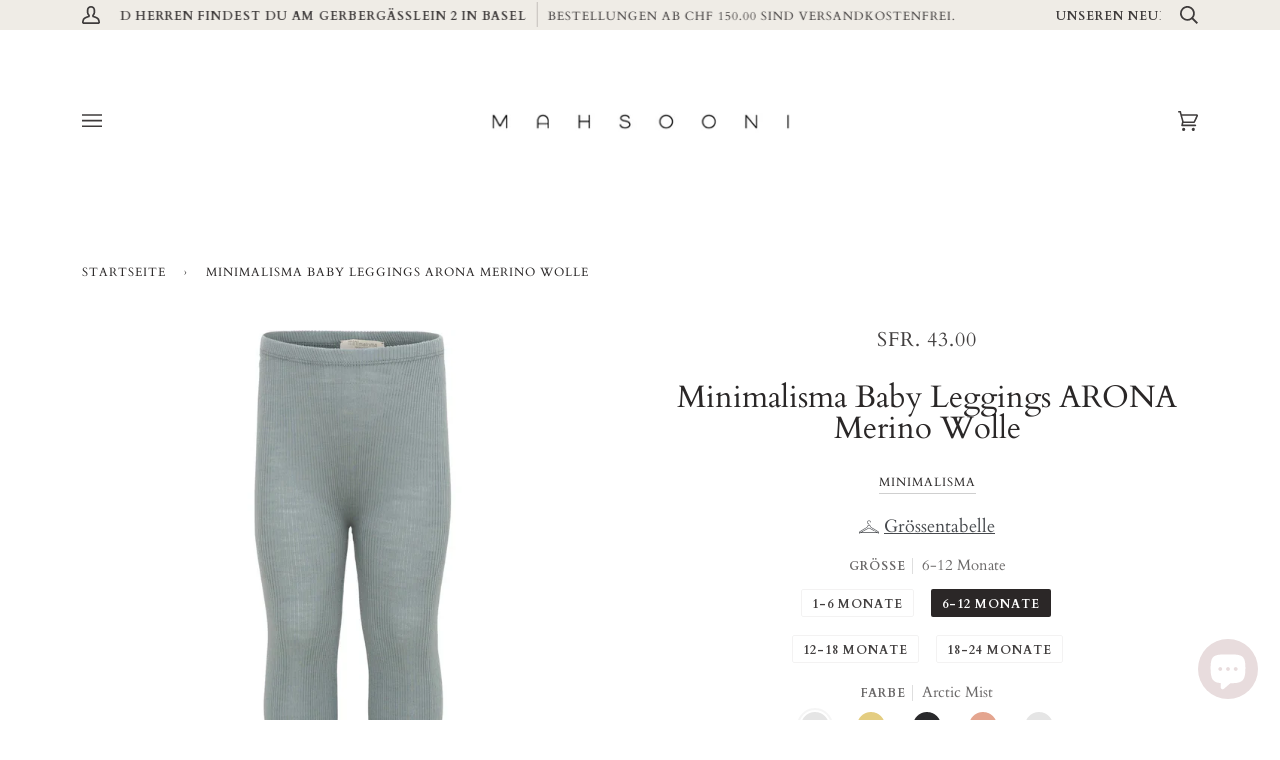

--- FILE ---
content_type: text/html; charset=utf-8
request_url: https://mahsooni.ch/products/minimalisma-leggings-arona-merino-wool-0-6-jahre
body_size: 35954
content:
<!doctype html>
<html class="no-js" lang="de">
<head>
<script>
window.KiwiSizing = window.KiwiSizing === undefined ? {} : window.KiwiSizing;
KiwiSizing.shop = "mahsooni.myshopify.com";


KiwiSizing.data = {
  collections: "424999321831,177802707077,177805918341,177803362437,182612656261,178123341957,177790025861,177803198597,271296364695",
  tags: "Baby,BABYBOY,babygirl,Cotton,gerippt,Leggings,Merino,new,new in,unterteile,Wolle,Wool",
  product: "8216661459175",
  vendor: "Minimalisma",
  type: "Leggings",
  title: "Minimalisma Baby Leggings ARONA Merino Wolle",
  images: ["\/\/mahsooni.ch\/cdn\/shop\/files\/Arona_6-14Y-Leggings_pants_for_kids-182-53-Arctic_Mist_jpg.webp?v=1725436602","\/\/mahsooni.ch\/cdn\/shop\/files\/Arona_6-14Y-Leggings_pants_for_kids-182-53-Arctic_Mist-2_jpg.webp?v=1725436602","\/\/mahsooni.ch\/cdn\/shop\/files\/Arona_6-14Y-Leggings_pants_for_kids-182-53-Hay_jpg.webp?v=1725436603","\/\/mahsooni.ch\/cdn\/shop\/files\/Arona_6-14Y-Leggings_pants_for_kids-182-53-Midnight_jpg.webp?v=1725436603","\/\/mahsooni.ch\/cdn\/shop\/files\/Arona_0-6Y-Leggings_pants_for_babies_and_kids-182-52-Dusty_Rose_jpg_80adca0f-c39b-47a7-8ab9-6fc76dffe7fa.webp?v=1725436670","\/\/mahsooni.ch\/cdn\/shop\/files\/Arona_0-6Y-Leggings_pants_for_babies_and_kids-182-52-Dusty_Sage_jpg_26fd6d0a-d5c3-421b-9bc9-3beb91bbdae2.webp?v=1725436670"],
  options: [{"name":"Grösse","position":1,"values":["1-6 Monate","6-12 Monate","12-18 Monate","18-24 Monate"]},{"name":"Farbe","position":2,"values":["Arctic Mist","Hay","Midnight","Dusty Rose","Dusty Sage"]}],
  variants: [{"id":50208259408103,"title":"1-6 Monate \/ Arctic Mist","option1":"1-6 Monate","option2":"Arctic Mist","option3":null,"sku":"Arona","requires_shipping":true,"taxable":true,"featured_image":{"id":43003657060583,"product_id":8216661459175,"position":1,"created_at":"2024-09-04T09:56:40+02:00","updated_at":"2024-09-04T09:56:42+02:00","alt":null,"width":1024,"height":1024,"src":"\/\/mahsooni.ch\/cdn\/shop\/files\/Arona_6-14Y-Leggings_pants_for_kids-182-53-Arctic_Mist_jpg.webp?v=1725436602","variant_ids":[50208259408103,50208259506407,50208259604711,50208259703015]},"available":false,"name":"Minimalisma Baby Leggings ARONA Merino Wolle - 1-6 Monate \/ Arctic Mist","public_title":"1-6 Monate \/ Arctic Mist","options":["1-6 Monate","Arctic Mist"],"price":4300,"weight":0,"compare_at_price":0,"inventory_management":"shopify","barcode":"59408103","featured_media":{"alt":null,"id":35540110835943,"position":1,"preview_image":{"aspect_ratio":1.0,"height":1024,"width":1024,"src":"\/\/mahsooni.ch\/cdn\/shop\/files\/Arona_6-14Y-Leggings_pants_for_kids-182-53-Arctic_Mist_jpg.webp?v=1725436602"}},"requires_selling_plan":false,"selling_plan_allocations":[]},{"id":50208259440871,"title":"1-6 Monate \/ Hay","option1":"1-6 Monate","option2":"Hay","option3":null,"sku":"Arona","requires_shipping":true,"taxable":true,"featured_image":{"id":43003657224423,"product_id":8216661459175,"position":3,"created_at":"2024-09-04T09:56:41+02:00","updated_at":"2024-09-04T09:56:43+02:00","alt":null,"width":1024,"height":1024,"src":"\/\/mahsooni.ch\/cdn\/shop\/files\/Arona_6-14Y-Leggings_pants_for_kids-182-53-Hay_jpg.webp?v=1725436603","variant_ids":[50208259440871,50208259539175,50208259637479,50208259735783]},"available":false,"name":"Minimalisma Baby Leggings ARONA Merino Wolle - 1-6 Monate \/ Hay","public_title":"1-6 Monate \/ Hay","options":["1-6 Monate","Hay"],"price":4300,"weight":0,"compare_at_price":0,"inventory_management":"shopify","barcode":"59440871","featured_media":{"alt":null,"id":35540110967015,"position":3,"preview_image":{"aspect_ratio":1.0,"height":1024,"width":1024,"src":"\/\/mahsooni.ch\/cdn\/shop\/files\/Arona_6-14Y-Leggings_pants_for_kids-182-53-Hay_jpg.webp?v=1725436603"}},"requires_selling_plan":false,"selling_plan_allocations":[]},{"id":50208259473639,"title":"1-6 Monate \/ Midnight","option1":"1-6 Monate","option2":"Midnight","option3":null,"sku":"Arona","requires_shipping":true,"taxable":true,"featured_image":{"id":43003657257191,"product_id":8216661459175,"position":4,"created_at":"2024-09-04T09:56:42+02:00","updated_at":"2024-09-04T09:56:43+02:00","alt":null,"width":1024,"height":1024,"src":"\/\/mahsooni.ch\/cdn\/shop\/files\/Arona_6-14Y-Leggings_pants_for_kids-182-53-Midnight_jpg.webp?v=1725436603","variant_ids":[50208259473639,50208259571943,50208259670247,50208259768551]},"available":false,"name":"Minimalisma Baby Leggings ARONA Merino Wolle - 1-6 Monate \/ Midnight","public_title":"1-6 Monate \/ Midnight","options":["1-6 Monate","Midnight"],"price":4300,"weight":0,"compare_at_price":0,"inventory_management":"shopify","barcode":"59473639","featured_media":{"alt":null,"id":35540110999783,"position":4,"preview_image":{"aspect_ratio":1.0,"height":1024,"width":1024,"src":"\/\/mahsooni.ch\/cdn\/shop\/files\/Arona_6-14Y-Leggings_pants_for_kids-182-53-Midnight_jpg.webp?v=1725436603"}},"requires_selling_plan":false,"selling_plan_allocations":[]},{"id":47843435413735,"title":"1-6 Monate \/ Dusty Rose","option1":"1-6 Monate","option2":"Dusty Rose","option3":null,"sku":"Arona","requires_shipping":true,"taxable":true,"featured_image":{"id":41062574948583,"product_id":8216661459175,"position":5,"created_at":"2023-09-04T17:29:39+02:00","updated_at":"2024-09-04T09:57:50+02:00","alt":null,"width":1024,"height":1024,"src":"\/\/mahsooni.ch\/cdn\/shop\/files\/Arona_0-6Y-Leggings_pants_for_babies_and_kids-182-52-Dusty_Rose_jpg_80adca0f-c39b-47a7-8ab9-6fc76dffe7fa.webp?v=1725436670","variant_ids":[47843435413735,47843435512039,47843435610343,47843435708647]},"available":false,"name":"Minimalisma Baby Leggings ARONA Merino Wolle - 1-6 Monate \/ Dusty Rose","public_title":"1-6 Monate \/ Dusty Rose","options":["1-6 Monate","Dusty Rose"],"price":4100,"weight":0,"compare_at_price":0,"inventory_management":"shopify","barcode":"35413735","featured_media":{"alt":null,"id":33667884155111,"position":5,"preview_image":{"aspect_ratio":1.0,"height":1024,"width":1024,"src":"\/\/mahsooni.ch\/cdn\/shop\/files\/Arona_0-6Y-Leggings_pants_for_babies_and_kids-182-52-Dusty_Rose_jpg_80adca0f-c39b-47a7-8ab9-6fc76dffe7fa.webp?v=1725436670"}},"requires_selling_plan":false,"selling_plan_allocations":[]},{"id":47843435446503,"title":"1-6 Monate \/ Dusty Sage","option1":"1-6 Monate","option2":"Dusty Sage","option3":null,"sku":"Arona","requires_shipping":true,"taxable":true,"featured_image":{"id":41062574981351,"product_id":8216661459175,"position":6,"created_at":"2023-09-04T17:29:40+02:00","updated_at":"2024-09-04T09:57:50+02:00","alt":null,"width":1024,"height":1024,"src":"\/\/mahsooni.ch\/cdn\/shop\/files\/Arona_0-6Y-Leggings_pants_for_babies_and_kids-182-52-Dusty_Sage_jpg_26fd6d0a-d5c3-421b-9bc9-3beb91bbdae2.webp?v=1725436670","variant_ids":[47843435446503,47843435544807,47843435643111,47843435741415]},"available":false,"name":"Minimalisma Baby Leggings ARONA Merino Wolle - 1-6 Monate \/ Dusty Sage","public_title":"1-6 Monate \/ Dusty Sage","options":["1-6 Monate","Dusty Sage"],"price":4100,"weight":0,"compare_at_price":0,"inventory_management":"shopify","barcode":"35446503","featured_media":{"alt":null,"id":33667884777703,"position":6,"preview_image":{"aspect_ratio":1.0,"height":1024,"width":1024,"src":"\/\/mahsooni.ch\/cdn\/shop\/files\/Arona_0-6Y-Leggings_pants_for_babies_and_kids-182-52-Dusty_Sage_jpg_26fd6d0a-d5c3-421b-9bc9-3beb91bbdae2.webp?v=1725436670"}},"requires_selling_plan":false,"selling_plan_allocations":[]},{"id":50208259506407,"title":"6-12 Monate \/ Arctic Mist","option1":"6-12 Monate","option2":"Arctic Mist","option3":null,"sku":"Arona","requires_shipping":true,"taxable":true,"featured_image":{"id":43003657060583,"product_id":8216661459175,"position":1,"created_at":"2024-09-04T09:56:40+02:00","updated_at":"2024-09-04T09:56:42+02:00","alt":null,"width":1024,"height":1024,"src":"\/\/mahsooni.ch\/cdn\/shop\/files\/Arona_6-14Y-Leggings_pants_for_kids-182-53-Arctic_Mist_jpg.webp?v=1725436602","variant_ids":[50208259408103,50208259506407,50208259604711,50208259703015]},"available":true,"name":"Minimalisma Baby Leggings ARONA Merino Wolle - 6-12 Monate \/ Arctic Mist","public_title":"6-12 Monate \/ Arctic Mist","options":["6-12 Monate","Arctic Mist"],"price":4300,"weight":0,"compare_at_price":0,"inventory_management":"shopify","barcode":"59506407","featured_media":{"alt":null,"id":35540110835943,"position":1,"preview_image":{"aspect_ratio":1.0,"height":1024,"width":1024,"src":"\/\/mahsooni.ch\/cdn\/shop\/files\/Arona_6-14Y-Leggings_pants_for_kids-182-53-Arctic_Mist_jpg.webp?v=1725436602"}},"requires_selling_plan":false,"selling_plan_allocations":[]},{"id":50208259539175,"title":"6-12 Monate \/ Hay","option1":"6-12 Monate","option2":"Hay","option3":null,"sku":"Arona","requires_shipping":true,"taxable":true,"featured_image":{"id":43003657224423,"product_id":8216661459175,"position":3,"created_at":"2024-09-04T09:56:41+02:00","updated_at":"2024-09-04T09:56:43+02:00","alt":null,"width":1024,"height":1024,"src":"\/\/mahsooni.ch\/cdn\/shop\/files\/Arona_6-14Y-Leggings_pants_for_kids-182-53-Hay_jpg.webp?v=1725436603","variant_ids":[50208259440871,50208259539175,50208259637479,50208259735783]},"available":true,"name":"Minimalisma Baby Leggings ARONA Merino Wolle - 6-12 Monate \/ Hay","public_title":"6-12 Monate \/ Hay","options":["6-12 Monate","Hay"],"price":4300,"weight":0,"compare_at_price":0,"inventory_management":"shopify","barcode":"59539175","featured_media":{"alt":null,"id":35540110967015,"position":3,"preview_image":{"aspect_ratio":1.0,"height":1024,"width":1024,"src":"\/\/mahsooni.ch\/cdn\/shop\/files\/Arona_6-14Y-Leggings_pants_for_kids-182-53-Hay_jpg.webp?v=1725436603"}},"requires_selling_plan":false,"selling_plan_allocations":[]},{"id":50208259571943,"title":"6-12 Monate \/ Midnight","option1":"6-12 Monate","option2":"Midnight","option3":null,"sku":"Arona","requires_shipping":true,"taxable":true,"featured_image":{"id":43003657257191,"product_id":8216661459175,"position":4,"created_at":"2024-09-04T09:56:42+02:00","updated_at":"2024-09-04T09:56:43+02:00","alt":null,"width":1024,"height":1024,"src":"\/\/mahsooni.ch\/cdn\/shop\/files\/Arona_6-14Y-Leggings_pants_for_kids-182-53-Midnight_jpg.webp?v=1725436603","variant_ids":[50208259473639,50208259571943,50208259670247,50208259768551]},"available":true,"name":"Minimalisma Baby Leggings ARONA Merino Wolle - 6-12 Monate \/ Midnight","public_title":"6-12 Monate \/ Midnight","options":["6-12 Monate","Midnight"],"price":4300,"weight":0,"compare_at_price":0,"inventory_management":"shopify","barcode":"59571943","featured_media":{"alt":null,"id":35540110999783,"position":4,"preview_image":{"aspect_ratio":1.0,"height":1024,"width":1024,"src":"\/\/mahsooni.ch\/cdn\/shop\/files\/Arona_6-14Y-Leggings_pants_for_kids-182-53-Midnight_jpg.webp?v=1725436603"}},"requires_selling_plan":false,"selling_plan_allocations":[]},{"id":47843435512039,"title":"6-12 Monate \/ Dusty Rose","option1":"6-12 Monate","option2":"Dusty Rose","option3":null,"sku":"Arona","requires_shipping":true,"taxable":true,"featured_image":{"id":41062574948583,"product_id":8216661459175,"position":5,"created_at":"2023-09-04T17:29:39+02:00","updated_at":"2024-09-04T09:57:50+02:00","alt":null,"width":1024,"height":1024,"src":"\/\/mahsooni.ch\/cdn\/shop\/files\/Arona_0-6Y-Leggings_pants_for_babies_and_kids-182-52-Dusty_Rose_jpg_80adca0f-c39b-47a7-8ab9-6fc76dffe7fa.webp?v=1725436670","variant_ids":[47843435413735,47843435512039,47843435610343,47843435708647]},"available":false,"name":"Minimalisma Baby Leggings ARONA Merino Wolle - 6-12 Monate \/ Dusty Rose","public_title":"6-12 Monate \/ Dusty Rose","options":["6-12 Monate","Dusty Rose"],"price":4100,"weight":0,"compare_at_price":0,"inventory_management":"shopify","barcode":"35512039","featured_media":{"alt":null,"id":33667884155111,"position":5,"preview_image":{"aspect_ratio":1.0,"height":1024,"width":1024,"src":"\/\/mahsooni.ch\/cdn\/shop\/files\/Arona_0-6Y-Leggings_pants_for_babies_and_kids-182-52-Dusty_Rose_jpg_80adca0f-c39b-47a7-8ab9-6fc76dffe7fa.webp?v=1725436670"}},"requires_selling_plan":false,"selling_plan_allocations":[]},{"id":47843435544807,"title":"6-12 Monate \/ Dusty Sage","option1":"6-12 Monate","option2":"Dusty Sage","option3":null,"sku":"Arona","requires_shipping":true,"taxable":true,"featured_image":{"id":41062574981351,"product_id":8216661459175,"position":6,"created_at":"2023-09-04T17:29:40+02:00","updated_at":"2024-09-04T09:57:50+02:00","alt":null,"width":1024,"height":1024,"src":"\/\/mahsooni.ch\/cdn\/shop\/files\/Arona_0-6Y-Leggings_pants_for_babies_and_kids-182-52-Dusty_Sage_jpg_26fd6d0a-d5c3-421b-9bc9-3beb91bbdae2.webp?v=1725436670","variant_ids":[47843435446503,47843435544807,47843435643111,47843435741415]},"available":false,"name":"Minimalisma Baby Leggings ARONA Merino Wolle - 6-12 Monate \/ Dusty Sage","public_title":"6-12 Monate \/ Dusty Sage","options":["6-12 Monate","Dusty Sage"],"price":4100,"weight":0,"compare_at_price":0,"inventory_management":"shopify","barcode":"35544807","featured_media":{"alt":null,"id":33667884777703,"position":6,"preview_image":{"aspect_ratio":1.0,"height":1024,"width":1024,"src":"\/\/mahsooni.ch\/cdn\/shop\/files\/Arona_0-6Y-Leggings_pants_for_babies_and_kids-182-52-Dusty_Sage_jpg_26fd6d0a-d5c3-421b-9bc9-3beb91bbdae2.webp?v=1725436670"}},"requires_selling_plan":false,"selling_plan_allocations":[]},{"id":50208259604711,"title":"12-18 Monate \/ Arctic Mist","option1":"12-18 Monate","option2":"Arctic Mist","option3":null,"sku":"Arona","requires_shipping":true,"taxable":true,"featured_image":{"id":43003657060583,"product_id":8216661459175,"position":1,"created_at":"2024-09-04T09:56:40+02:00","updated_at":"2024-09-04T09:56:42+02:00","alt":null,"width":1024,"height":1024,"src":"\/\/mahsooni.ch\/cdn\/shop\/files\/Arona_6-14Y-Leggings_pants_for_kids-182-53-Arctic_Mist_jpg.webp?v=1725436602","variant_ids":[50208259408103,50208259506407,50208259604711,50208259703015]},"available":true,"name":"Minimalisma Baby Leggings ARONA Merino Wolle - 12-18 Monate \/ Arctic Mist","public_title":"12-18 Monate \/ Arctic Mist","options":["12-18 Monate","Arctic Mist"],"price":4300,"weight":0,"compare_at_price":0,"inventory_management":"shopify","barcode":"59604711","featured_media":{"alt":null,"id":35540110835943,"position":1,"preview_image":{"aspect_ratio":1.0,"height":1024,"width":1024,"src":"\/\/mahsooni.ch\/cdn\/shop\/files\/Arona_6-14Y-Leggings_pants_for_kids-182-53-Arctic_Mist_jpg.webp?v=1725436602"}},"requires_selling_plan":false,"selling_plan_allocations":[]},{"id":50208259637479,"title":"12-18 Monate \/ Hay","option1":"12-18 Monate","option2":"Hay","option3":null,"sku":"Arona","requires_shipping":true,"taxable":true,"featured_image":{"id":43003657224423,"product_id":8216661459175,"position":3,"created_at":"2024-09-04T09:56:41+02:00","updated_at":"2024-09-04T09:56:43+02:00","alt":null,"width":1024,"height":1024,"src":"\/\/mahsooni.ch\/cdn\/shop\/files\/Arona_6-14Y-Leggings_pants_for_kids-182-53-Hay_jpg.webp?v=1725436603","variant_ids":[50208259440871,50208259539175,50208259637479,50208259735783]},"available":false,"name":"Minimalisma Baby Leggings ARONA Merino Wolle - 12-18 Monate \/ Hay","public_title":"12-18 Monate \/ Hay","options":["12-18 Monate","Hay"],"price":4300,"weight":0,"compare_at_price":0,"inventory_management":"shopify","barcode":"59637479","featured_media":{"alt":null,"id":35540110967015,"position":3,"preview_image":{"aspect_ratio":1.0,"height":1024,"width":1024,"src":"\/\/mahsooni.ch\/cdn\/shop\/files\/Arona_6-14Y-Leggings_pants_for_kids-182-53-Hay_jpg.webp?v=1725436603"}},"requires_selling_plan":false,"selling_plan_allocations":[]},{"id":50208259670247,"title":"12-18 Monate \/ Midnight","option1":"12-18 Monate","option2":"Midnight","option3":null,"sku":"Arona","requires_shipping":true,"taxable":true,"featured_image":{"id":43003657257191,"product_id":8216661459175,"position":4,"created_at":"2024-09-04T09:56:42+02:00","updated_at":"2024-09-04T09:56:43+02:00","alt":null,"width":1024,"height":1024,"src":"\/\/mahsooni.ch\/cdn\/shop\/files\/Arona_6-14Y-Leggings_pants_for_kids-182-53-Midnight_jpg.webp?v=1725436603","variant_ids":[50208259473639,50208259571943,50208259670247,50208259768551]},"available":true,"name":"Minimalisma Baby Leggings ARONA Merino Wolle - 12-18 Monate \/ Midnight","public_title":"12-18 Monate \/ Midnight","options":["12-18 Monate","Midnight"],"price":4300,"weight":0,"compare_at_price":0,"inventory_management":"shopify","barcode":"59670247","featured_media":{"alt":null,"id":35540110999783,"position":4,"preview_image":{"aspect_ratio":1.0,"height":1024,"width":1024,"src":"\/\/mahsooni.ch\/cdn\/shop\/files\/Arona_6-14Y-Leggings_pants_for_kids-182-53-Midnight_jpg.webp?v=1725436603"}},"requires_selling_plan":false,"selling_plan_allocations":[]},{"id":47843435610343,"title":"12-18 Monate \/ Dusty Rose","option1":"12-18 Monate","option2":"Dusty Rose","option3":null,"sku":"Arona","requires_shipping":true,"taxable":true,"featured_image":{"id":41062574948583,"product_id":8216661459175,"position":5,"created_at":"2023-09-04T17:29:39+02:00","updated_at":"2024-09-04T09:57:50+02:00","alt":null,"width":1024,"height":1024,"src":"\/\/mahsooni.ch\/cdn\/shop\/files\/Arona_0-6Y-Leggings_pants_for_babies_and_kids-182-52-Dusty_Rose_jpg_80adca0f-c39b-47a7-8ab9-6fc76dffe7fa.webp?v=1725436670","variant_ids":[47843435413735,47843435512039,47843435610343,47843435708647]},"available":false,"name":"Minimalisma Baby Leggings ARONA Merino Wolle - 12-18 Monate \/ Dusty Rose","public_title":"12-18 Monate \/ Dusty Rose","options":["12-18 Monate","Dusty Rose"],"price":4100,"weight":0,"compare_at_price":0,"inventory_management":"shopify","barcode":"35610343","featured_media":{"alt":null,"id":33667884155111,"position":5,"preview_image":{"aspect_ratio":1.0,"height":1024,"width":1024,"src":"\/\/mahsooni.ch\/cdn\/shop\/files\/Arona_0-6Y-Leggings_pants_for_babies_and_kids-182-52-Dusty_Rose_jpg_80adca0f-c39b-47a7-8ab9-6fc76dffe7fa.webp?v=1725436670"}},"requires_selling_plan":false,"selling_plan_allocations":[]},{"id":47843435643111,"title":"12-18 Monate \/ Dusty Sage","option1":"12-18 Monate","option2":"Dusty Sage","option3":null,"sku":"Arona","requires_shipping":true,"taxable":true,"featured_image":{"id":41062574981351,"product_id":8216661459175,"position":6,"created_at":"2023-09-04T17:29:40+02:00","updated_at":"2024-09-04T09:57:50+02:00","alt":null,"width":1024,"height":1024,"src":"\/\/mahsooni.ch\/cdn\/shop\/files\/Arona_0-6Y-Leggings_pants_for_babies_and_kids-182-52-Dusty_Sage_jpg_26fd6d0a-d5c3-421b-9bc9-3beb91bbdae2.webp?v=1725436670","variant_ids":[47843435446503,47843435544807,47843435643111,47843435741415]},"available":false,"name":"Minimalisma Baby Leggings ARONA Merino Wolle - 12-18 Monate \/ Dusty Sage","public_title":"12-18 Monate \/ Dusty Sage","options":["12-18 Monate","Dusty Sage"],"price":4100,"weight":0,"compare_at_price":0,"inventory_management":"shopify","barcode":"35643111","featured_media":{"alt":null,"id":33667884777703,"position":6,"preview_image":{"aspect_ratio":1.0,"height":1024,"width":1024,"src":"\/\/mahsooni.ch\/cdn\/shop\/files\/Arona_0-6Y-Leggings_pants_for_babies_and_kids-182-52-Dusty_Sage_jpg_26fd6d0a-d5c3-421b-9bc9-3beb91bbdae2.webp?v=1725436670"}},"requires_selling_plan":false,"selling_plan_allocations":[]},{"id":50208259703015,"title":"18-24 Monate \/ Arctic Mist","option1":"18-24 Monate","option2":"Arctic Mist","option3":null,"sku":"Arona","requires_shipping":true,"taxable":true,"featured_image":{"id":43003657060583,"product_id":8216661459175,"position":1,"created_at":"2024-09-04T09:56:40+02:00","updated_at":"2024-09-04T09:56:42+02:00","alt":null,"width":1024,"height":1024,"src":"\/\/mahsooni.ch\/cdn\/shop\/files\/Arona_6-14Y-Leggings_pants_for_kids-182-53-Arctic_Mist_jpg.webp?v=1725436602","variant_ids":[50208259408103,50208259506407,50208259604711,50208259703015]},"available":false,"name":"Minimalisma Baby Leggings ARONA Merino Wolle - 18-24 Monate \/ Arctic Mist","public_title":"18-24 Monate \/ Arctic Mist","options":["18-24 Monate","Arctic Mist"],"price":4300,"weight":0,"compare_at_price":0,"inventory_management":"shopify","barcode":"59703015","featured_media":{"alt":null,"id":35540110835943,"position":1,"preview_image":{"aspect_ratio":1.0,"height":1024,"width":1024,"src":"\/\/mahsooni.ch\/cdn\/shop\/files\/Arona_6-14Y-Leggings_pants_for_kids-182-53-Arctic_Mist_jpg.webp?v=1725436602"}},"requires_selling_plan":false,"selling_plan_allocations":[]},{"id":50208259735783,"title":"18-24 Monate \/ Hay","option1":"18-24 Monate","option2":"Hay","option3":null,"sku":"Arona","requires_shipping":true,"taxable":true,"featured_image":{"id":43003657224423,"product_id":8216661459175,"position":3,"created_at":"2024-09-04T09:56:41+02:00","updated_at":"2024-09-04T09:56:43+02:00","alt":null,"width":1024,"height":1024,"src":"\/\/mahsooni.ch\/cdn\/shop\/files\/Arona_6-14Y-Leggings_pants_for_kids-182-53-Hay_jpg.webp?v=1725436603","variant_ids":[50208259440871,50208259539175,50208259637479,50208259735783]},"available":false,"name":"Minimalisma Baby Leggings ARONA Merino Wolle - 18-24 Monate \/ Hay","public_title":"18-24 Monate \/ Hay","options":["18-24 Monate","Hay"],"price":4300,"weight":0,"compare_at_price":0,"inventory_management":"shopify","barcode":"59735783","featured_media":{"alt":null,"id":35540110967015,"position":3,"preview_image":{"aspect_ratio":1.0,"height":1024,"width":1024,"src":"\/\/mahsooni.ch\/cdn\/shop\/files\/Arona_6-14Y-Leggings_pants_for_kids-182-53-Hay_jpg.webp?v=1725436603"}},"requires_selling_plan":false,"selling_plan_allocations":[]},{"id":50208259768551,"title":"18-24 Monate \/ Midnight","option1":"18-24 Monate","option2":"Midnight","option3":null,"sku":"Arona","requires_shipping":true,"taxable":true,"featured_image":{"id":43003657257191,"product_id":8216661459175,"position":4,"created_at":"2024-09-04T09:56:42+02:00","updated_at":"2024-09-04T09:56:43+02:00","alt":null,"width":1024,"height":1024,"src":"\/\/mahsooni.ch\/cdn\/shop\/files\/Arona_6-14Y-Leggings_pants_for_kids-182-53-Midnight_jpg.webp?v=1725436603","variant_ids":[50208259473639,50208259571943,50208259670247,50208259768551]},"available":false,"name":"Minimalisma Baby Leggings ARONA Merino Wolle - 18-24 Monate \/ Midnight","public_title":"18-24 Monate \/ Midnight","options":["18-24 Monate","Midnight"],"price":4300,"weight":0,"compare_at_price":0,"inventory_management":"shopify","barcode":"59768551","featured_media":{"alt":null,"id":35540110999783,"position":4,"preview_image":{"aspect_ratio":1.0,"height":1024,"width":1024,"src":"\/\/mahsooni.ch\/cdn\/shop\/files\/Arona_6-14Y-Leggings_pants_for_kids-182-53-Midnight_jpg.webp?v=1725436603"}},"requires_selling_plan":false,"selling_plan_allocations":[]},{"id":47843435708647,"title":"18-24 Monate \/ Dusty Rose","option1":"18-24 Monate","option2":"Dusty Rose","option3":null,"sku":"Arona","requires_shipping":true,"taxable":true,"featured_image":{"id":41062574948583,"product_id":8216661459175,"position":5,"created_at":"2023-09-04T17:29:39+02:00","updated_at":"2024-09-04T09:57:50+02:00","alt":null,"width":1024,"height":1024,"src":"\/\/mahsooni.ch\/cdn\/shop\/files\/Arona_0-6Y-Leggings_pants_for_babies_and_kids-182-52-Dusty_Rose_jpg_80adca0f-c39b-47a7-8ab9-6fc76dffe7fa.webp?v=1725436670","variant_ids":[47843435413735,47843435512039,47843435610343,47843435708647]},"available":false,"name":"Minimalisma Baby Leggings ARONA Merino Wolle - 18-24 Monate \/ Dusty Rose","public_title":"18-24 Monate \/ Dusty Rose","options":["18-24 Monate","Dusty Rose"],"price":4100,"weight":0,"compare_at_price":0,"inventory_management":"shopify","barcode":"35708647","featured_media":{"alt":null,"id":33667884155111,"position":5,"preview_image":{"aspect_ratio":1.0,"height":1024,"width":1024,"src":"\/\/mahsooni.ch\/cdn\/shop\/files\/Arona_0-6Y-Leggings_pants_for_babies_and_kids-182-52-Dusty_Rose_jpg_80adca0f-c39b-47a7-8ab9-6fc76dffe7fa.webp?v=1725436670"}},"requires_selling_plan":false,"selling_plan_allocations":[]},{"id":47843435741415,"title":"18-24 Monate \/ Dusty Sage","option1":"18-24 Monate","option2":"Dusty Sage","option3":null,"sku":"Arona","requires_shipping":true,"taxable":true,"featured_image":{"id":41062574981351,"product_id":8216661459175,"position":6,"created_at":"2023-09-04T17:29:40+02:00","updated_at":"2024-09-04T09:57:50+02:00","alt":null,"width":1024,"height":1024,"src":"\/\/mahsooni.ch\/cdn\/shop\/files\/Arona_0-6Y-Leggings_pants_for_babies_and_kids-182-52-Dusty_Sage_jpg_26fd6d0a-d5c3-421b-9bc9-3beb91bbdae2.webp?v=1725436670","variant_ids":[47843435446503,47843435544807,47843435643111,47843435741415]},"available":false,"name":"Minimalisma Baby Leggings ARONA Merino Wolle - 18-24 Monate \/ Dusty Sage","public_title":"18-24 Monate \/ Dusty Sage","options":["18-24 Monate","Dusty Sage"],"price":4100,"weight":0,"compare_at_price":0,"inventory_management":"shopify","barcode":"35741415","featured_media":{"alt":null,"id":33667884777703,"position":6,"preview_image":{"aspect_ratio":1.0,"height":1024,"width":1024,"src":"\/\/mahsooni.ch\/cdn\/shop\/files\/Arona_0-6Y-Leggings_pants_for_babies_and_kids-182-52-Dusty_Sage_jpg_26fd6d0a-d5c3-421b-9bc9-3beb91bbdae2.webp?v=1725436670"}},"requires_selling_plan":false,"selling_plan_allocations":[]}],
};

</script>
  <meta charset="utf-8">
  <meta http-equiv="X-UA-Compatible" content="IE=edge,chrome=1">
  <meta name="viewport" content="width=device-width,initial-scale=1">
  <meta name="theme-color" content="#efece6"><link rel="canonical" href="https://mahsooni.ch/products/minimalisma-leggings-arona-merino-wool-0-6-jahre"><!-- ======================= Pipeline Theme V5.0.2 ========================= -->

  <link rel="preconnect" href="https://cdn.shopify.com" crossorigin>
  <link rel="preconnect" href="https://fonts.shopify.com" crossorigin>
  <link rel="preconnect" href="https://monorail-edge.shopifysvc.com" crossorigin>


  <link rel="preload" href="//mahsooni.ch/cdn/shop/t/14/assets/lazysizes.js?v=111431644619468174291610498192" as="script">
  <link rel="preload" href="//mahsooni.ch/cdn/shop/t/14/assets/vendor.js?v=137716196904437009191610498196" as="script">
  <link rel="preload" href="//mahsooni.ch/cdn/shop/t/14/assets/theme.js?v=37238743572972831411644606975" as="script">
  <link rel="preload" href="//mahsooni.ch/cdn/shop/t/14/assets/theme.css?v=110237362776773348981612441825" as="style"><link rel="shortcut icon" href="//mahsooni.ch/cdn/shop/files/mahsooni_logo_bckg_32x32.png?v=1661116804" type="image/png"><!-- Title and description ================================================ -->
  
  <title>
    
    Minimalisma Baby Leggings ARONA Merino Wolle
&ndash; MAHSOONI

  </title><meta name="description" content="BESCHREIBUNG:LEGGIGNS AUS MERINO WOLLEWeiche und bequeme Leggings aus nahtloser Wolle. Kreiere mit hochwertigen Styles für jeden Tag das perfekte Outfit für dein Kind und einen trendigen Wohlfühllook.PRODUKTHINWEISE:- Elastischer Bund ist superweich und dehnbar- Enge Passform in Ripp-QualitätMATERIALHINWEISE:- 100% Mer"><!-- /snippets/social-meta-tags.liquid --><meta property="og:site_name" content="MAHSOONI">
<meta property="og:url" content="https://mahsooni.ch/products/minimalisma-leggings-arona-merino-wool-0-6-jahre">
<meta property="og:title" content="Minimalisma Baby Leggings ARONA Merino Wolle">
<meta property="og:type" content="product">
<meta property="og:description" content="BESCHREIBUNG:LEGGIGNS AUS MERINO WOLLEWeiche und bequeme Leggings aus nahtloser Wolle. Kreiere mit hochwertigen Styles für jeden Tag das perfekte Outfit für dein Kind und einen trendigen Wohlfühllook.PRODUKTHINWEISE:- Elastischer Bund ist superweich und dehnbar- Enge Passform in Ripp-QualitätMATERIALHINWEISE:- 100% Mer"><meta property="og:price:amount" content="41.00">
  <meta property="og:price:currency" content="CHF">
      <meta property="og:image" content="http://mahsooni.ch/cdn/shop/files/Arona_6-14Y-Leggings_pants_for_kids-182-53-Arctic_Mist_jpg.webp?v=1725436602">
      <meta property="og:image:secure_url" content="https://mahsooni.ch/cdn/shop/files/Arona_6-14Y-Leggings_pants_for_kids-182-53-Arctic_Mist_jpg.webp?v=1725436602">
      <meta property="og:image:height" content="1024">
      <meta property="og:image:width" content="1024">
      <meta property="og:image" content="http://mahsooni.ch/cdn/shop/files/Arona_6-14Y-Leggings_pants_for_kids-182-53-Arctic_Mist-2_jpg.webp?v=1725436602">
      <meta property="og:image:secure_url" content="https://mahsooni.ch/cdn/shop/files/Arona_6-14Y-Leggings_pants_for_kids-182-53-Arctic_Mist-2_jpg.webp?v=1725436602">
      <meta property="og:image:height" content="1024">
      <meta property="og:image:width" content="1024">
      <meta property="og:image" content="http://mahsooni.ch/cdn/shop/files/Arona_6-14Y-Leggings_pants_for_kids-182-53-Hay_jpg.webp?v=1725436603">
      <meta property="og:image:secure_url" content="https://mahsooni.ch/cdn/shop/files/Arona_6-14Y-Leggings_pants_for_kids-182-53-Hay_jpg.webp?v=1725436603">
      <meta property="og:image:height" content="1024">
      <meta property="og:image:width" content="1024">
<meta property="twitter:image" content="http://mahsooni.ch/cdn/shop/files/Arona_6-14Y-Leggings_pants_for_kids-182-53-Arctic_Mist_jpg_1200x1200.webp?v=1725436602">

<meta name="twitter:site" content="@">
<meta name="twitter:card" content="summary_large_image">
<meta name="twitter:title" content="Minimalisma Baby Leggings ARONA Merino Wolle">
<meta name="twitter:description" content="BESCHREIBUNG:LEGGIGNS AUS MERINO WOLLEWeiche und bequeme Leggings aus nahtloser Wolle. Kreiere mit hochwertigen Styles für jeden Tag das perfekte Outfit für dein Kind und einen trendigen Wohlfühllook.PRODUKTHINWEISE:- Elastischer Bund ist superweich und dehnbar- Enge Passform in Ripp-QualitätMATERIALHINWEISE:- 100% Mer">
<!-- CSS ================================================================== -->
  
  <link href="//mahsooni.ch/cdn/shop/t/14/assets/font-settings.css?v=146636077010470697611762705415" rel="stylesheet" type="text/css" media="all" />

  
<style data-shopify>

:root {
/* ================ Product video ================ */

---color_video_bg: #f2f2f2;


/* ================ Color Variables ================ */

/* === Backgrounds ===*/
---color-bg: #ffffff;
---color-bg-accent: #ffffff;

/* === Text colors ===*/
---color-text-dark: #130f0f;
---color-text: #2b2727;
---color-text-light: #423f3f;

/* === Bright color ===*/
---color-primary: #b76464;
---color-primary-hover: #9c3232;
---color-primary-fade: rgba(183, 100, 100, 0.05);
---color-primary-fade-hover: rgba(183, 100, 100, 0.1);---color-primary-opposite: #ffffff;

/* === Secondary/link Color ===*/
---color-secondary: #efece6;
---color-secondary-hover: #dacbaf;
---color-secondary-fade: rgba(239, 236, 230, 0.05);
---color-secondary-fade-hover: rgba(239, 236, 230, 0.1);---color-secondary-opposite: #000000;

/* === Shades of grey ===*/
---color-a5:  rgba(19, 15, 15, 0.05);
---color-a10: rgba(19, 15, 15, 0.1);
---color-a20: rgba(19, 15, 15, 0.2);
---color-a35: rgba(19, 15, 15, 0.35);
---color-a50: rgba(19, 15, 15, 0.5);
---color-a80: rgba(19, 15, 15, 0.8);
---color-a90: rgba(19, 15, 15, 0.9);
---color-a95: rgba(19, 15, 15, 0.95);


/* ================ Inverted Color Variables ================ */

---inverse-bg: #646567;
---inverse-bg-accent: #efece6;

/* === Text colors ===*/
---inverse-text-dark: #f3f3f3;
---inverse-text: #e9e9ea;
---inverse-text-light: #ffffff;

/* === Bright color ===*/
---inverse-primary: #efece6;
---inverse-primary-hover: #dacbaf;
---inverse-primary-fade: rgba(239, 236, 230, 0.05);
---inverse-primary-fade-hover: rgba(239, 236, 230, 0.1);---inverse-primary-opposite: #000000;


/* === Second Color ===*/
---inverse-secondary: #efece6;
---inverse-secondary-hover: #dacbaf;
---inverse-secondary-fade: rgba(239, 236, 230, 0.05);
---inverse-secondary-fade-hover: rgba(239, 236, 230, 0.1);---inverse-secondary-opposite: #000000;


/* === Shades of grey ===*/
---inverse-a5:  rgba(255, 255, 255, 0.05);
---inverse-a10: rgba(255, 255, 255, 0.1);
---inverse-a20: rgba(255, 255, 255, 0.2);
---inverse-a35: rgba(255, 255, 255, 0.3);
---inverse-a80: rgba(255, 255, 255, 0.8);
---inverse-a90: rgba(255, 255, 255, 0.9);
---inverse-a95: rgba(255, 255, 255, 0.95);


/* === Account Bar ===*/
---color-announcement-bg: #efece6;
---color-announcement-text: #3e3b3b;

/* === Nav and dropdown link background ===*/
---color-nav: #ffffff;
---color-nav-text: #3e3b3b;
---color-nav-border: #ffffff;
---color-nav-a10: rgba(62, 59, 59, 0.1);
---color-nav-a50: rgba(62, 59, 59, 0.5);

/* === Site Footer ===*/
---color-footer-bg: #efece6;
---color-footer-text: #130f0f;
---color-footer-a5: rgba(19, 15, 15, 0.05);
---color-footer-a15: rgba(19, 15, 15, 0.15);
---color-footer-a90: rgba(19, 15, 15, 0.9);

/* === Products ===*/
---color-bg-product: #ffffff;


/* === disabled form colors ===*/
---color-disabled-bg: #e7e7e7;
---color-disabled-text: #acabab;

---inverse-disabled-bg: #747476;
---inverse-disabled-text: #9a9b9c;

/* === Gallery padding === */
---gallery-padding: 32px;

/* === Button Radius === */
---button-radius: 4px;


/* ================ Typography ================ */

---font-stack-body: Cardo, serif;
---font-style-body: normal;
---font-weight-body: 400;
---font-weight-body-bold: 700;
---font-adjust-body: 1.25;

---font-stack-heading: Cardo, serif;
---font-style-heading: normal;
---font-weight-heading: 400;
---font-weight-heading-bold: 700;
---font-adjust-heading: 1.0;

  ---font-heading-space: initial;
  ---font-heading-caps: initial;


---font-stack-accent: Cardo, serif;
---font-style-accent: normal;
---font-weight-accent: 400;
---font-weight-accent-bold: 700;
---font-adjust-accent: 1.1;

---ico-select: url('//mahsooni.ch/cdn/shop/t/14/assets/ico-select.svg?v=61837677800225657831674425043');

---url-zoom: url('//mahsooni.ch/cdn/shop/t/14/assets/cursor-zoom.svg?v=45713972846668444881674425043');
---url-zoom-2x: url('//mahsooni.ch/cdn/shop/t/14/assets/cursor-zoom-2x.svg?v=147369184608919341661674425043');

}

</style>

  <link href="//mahsooni.ch/cdn/shop/t/14/assets/theme.css?v=110237362776773348981612441825" rel="stylesheet" type="text/css" media="all" />

  <script>
    document.documentElement.className = document.documentElement.className.replace('no-js', 'js');
    var theme = {
      routes: {
        product_recommendations_url: '/recommendations/products',
        root_url: '/'
      },
      assets: {
        photoswipe: '//mahsooni.ch/cdn/shop/t/14/assets/photoswipe.js?v=40053551279037104431610498193',
        smoothscroll: '//mahsooni.ch/cdn/shop/t/14/assets/smoothscroll.js?v=37906625415260927261610498193',
        swatches: '//mahsooni.ch/cdn/shop/t/14/assets/swatches.json?v=140123343817715940401743087302',
        base: "//mahsooni.ch/cdn/shop/t/14/assets/"
      },
      strings: {
        swatchesKey: "Farbe",     
        addToCart: "In den Einkaufswagen legen",
        soldOut: "Ausverkauft",
        unavailable: "Nicht verfügbar",
        unitPrice: "Stückpreis",
        unitPriceSeparator: "pro",        
        stockout: "Alle verfügbaren Artikel befinden sich im Einkaufswagen"
      },
      settings: {
        swatches_enable: true
      },
      info: {
        name: 'pipeline'
      },
      moneyFormat: "SFr. {{amount}}",
      version: '5.0.2'
    }
  </script><!-- Theme Javascript ============================================================== -->
  <script src="//mahsooni.ch/cdn/shop/t/14/assets/lazysizes.js?v=111431644619468174291610498192" async="async"></script>
  <script src="//mahsooni.ch/cdn/shop/t/14/assets/vendor.js?v=137716196904437009191610498196" defer="defer"></script>
  <script src="//mahsooni.ch/cdn/shop/t/14/assets/theme.js?v=37238743572972831411644606975" defer="defer"></script>

  <script type="text/javascript">
    if (window.MSInputMethodContext && document.documentMode) {
      var scripts = document.getElementsByTagName('script')[0];
      var polyfill = document.createElement("script");
      polyfill.defer = true;
      polyfill.src = "//mahsooni.ch/cdn/shop/t/14/assets/ie11.js?v=144489047535103983231610498191";

      scripts.parentNode.insertBefore(polyfill, scripts);
    }
  </script>

  <!-- Shopify app scripts =========================================================== -->
  <script>window.performance && window.performance.mark && window.performance.mark('shopify.content_for_header.start');</script><meta name="facebook-domain-verification" content="00k3op0y090684tsnxgighw7o1qs1w">
<meta name="facebook-domain-verification" content="gl6nl4zy0kgl9ui13v75ebajt1gl7l">
<meta id="shopify-digital-wallet" name="shopify-digital-wallet" content="/35455729797/digital_wallets/dialog">
<link rel="alternate" type="application/json+oembed" href="https://mahsooni.ch/products/minimalisma-leggings-arona-merino-wool-0-6-jahre.oembed">
<script async="async" src="/checkouts/internal/preloads.js?locale=de-CH"></script>
<script id="shopify-features" type="application/json">{"accessToken":"c7aec1221642dd81dcd56fb0a6e19b3a","betas":["rich-media-storefront-analytics"],"domain":"mahsooni.ch","predictiveSearch":true,"shopId":35455729797,"locale":"de"}</script>
<script>var Shopify = Shopify || {};
Shopify.shop = "mahsooni.myshopify.com";
Shopify.locale = "de";
Shopify.currency = {"active":"CHF","rate":"1.0"};
Shopify.country = "CH";
Shopify.theme = {"name":"Pipeline","id":117600321687,"schema_name":"Pipeline","schema_version":"5.0.2","theme_store_id":739,"role":"main"};
Shopify.theme.handle = "null";
Shopify.theme.style = {"id":null,"handle":null};
Shopify.cdnHost = "mahsooni.ch/cdn";
Shopify.routes = Shopify.routes || {};
Shopify.routes.root = "/";</script>
<script type="module">!function(o){(o.Shopify=o.Shopify||{}).modules=!0}(window);</script>
<script>!function(o){function n(){var o=[];function n(){o.push(Array.prototype.slice.apply(arguments))}return n.q=o,n}var t=o.Shopify=o.Shopify||{};t.loadFeatures=n(),t.autoloadFeatures=n()}(window);</script>
<script id="shop-js-analytics" type="application/json">{"pageType":"product"}</script>
<script defer="defer" async type="module" src="//mahsooni.ch/cdn/shopifycloud/shop-js/modules/v2/client.init-shop-cart-sync_kxAhZfSm.de.esm.js"></script>
<script defer="defer" async type="module" src="//mahsooni.ch/cdn/shopifycloud/shop-js/modules/v2/chunk.common_5BMd6ono.esm.js"></script>
<script type="module">
  await import("//mahsooni.ch/cdn/shopifycloud/shop-js/modules/v2/client.init-shop-cart-sync_kxAhZfSm.de.esm.js");
await import("//mahsooni.ch/cdn/shopifycloud/shop-js/modules/v2/chunk.common_5BMd6ono.esm.js");

  window.Shopify.SignInWithShop?.initShopCartSync?.({"fedCMEnabled":true,"windoidEnabled":true});

</script>
<script>(function() {
  var isLoaded = false;
  function asyncLoad() {
    if (isLoaded) return;
    isLoaded = true;
    var urls = ["https:\/\/app.kiwisizing.com\/web\/js\/dist\/kiwiSizing\/plugin\/SizingPlugin.prod.js?v=330\u0026shop=mahsooni.myshopify.com","https:\/\/chimpstatic.com\/mcjs-connected\/js\/users\/de3d7338e33e9ed68cd2fe7e1\/86965f3412aa136c7da82e67f.js?shop=mahsooni.myshopify.com","https:\/\/rio.pwztag.com\/rio.js?shop=mahsooni.myshopify.com"];
    for (var i = 0; i < urls.length; i++) {
      var s = document.createElement('script');
      s.type = 'text/javascript';
      s.async = true;
      s.src = urls[i];
      var x = document.getElementsByTagName('script')[0];
      x.parentNode.insertBefore(s, x);
    }
  };
  if(window.attachEvent) {
    window.attachEvent('onload', asyncLoad);
  } else {
    window.addEventListener('load', asyncLoad, false);
  }
})();</script>
<script id="__st">var __st={"a":35455729797,"offset":3600,"reqid":"8a5d9301-dbaf-4233-852e-fac3ecbc9054-1769021940","pageurl":"mahsooni.ch\/products\/minimalisma-leggings-arona-merino-wool-0-6-jahre","u":"8b53a109888b","p":"product","rtyp":"product","rid":8216661459175};</script>
<script>window.ShopifyPaypalV4VisibilityTracking = true;</script>
<script id="captcha-bootstrap">!function(){'use strict';const t='contact',e='account',n='new_comment',o=[[t,t],['blogs',n],['comments',n],[t,'customer']],c=[[e,'customer_login'],[e,'guest_login'],[e,'recover_customer_password'],[e,'create_customer']],r=t=>t.map((([t,e])=>`form[action*='/${t}']:not([data-nocaptcha='true']) input[name='form_type'][value='${e}']`)).join(','),a=t=>()=>t?[...document.querySelectorAll(t)].map((t=>t.form)):[];function s(){const t=[...o],e=r(t);return a(e)}const i='password',u='form_key',d=['recaptcha-v3-token','g-recaptcha-response','h-captcha-response',i],f=()=>{try{return window.sessionStorage}catch{return}},m='__shopify_v',_=t=>t.elements[u];function p(t,e,n=!1){try{const o=window.sessionStorage,c=JSON.parse(o.getItem(e)),{data:r}=function(t){const{data:e,action:n}=t;return t[m]||n?{data:e,action:n}:{data:t,action:n}}(c);for(const[e,n]of Object.entries(r))t.elements[e]&&(t.elements[e].value=n);n&&o.removeItem(e)}catch(o){console.error('form repopulation failed',{error:o})}}const l='form_type',E='cptcha';function T(t){t.dataset[E]=!0}const w=window,h=w.document,L='Shopify',v='ce_forms',y='captcha';let A=!1;((t,e)=>{const n=(g='f06e6c50-85a8-45c8-87d0-21a2b65856fe',I='https://cdn.shopify.com/shopifycloud/storefront-forms-hcaptcha/ce_storefront_forms_captcha_hcaptcha.v1.5.2.iife.js',D={infoText:'Durch hCaptcha geschützt',privacyText:'Datenschutz',termsText:'Allgemeine Geschäftsbedingungen'},(t,e,n)=>{const o=w[L][v],c=o.bindForm;if(c)return c(t,g,e,D).then(n);var r;o.q.push([[t,g,e,D],n]),r=I,A||(h.body.append(Object.assign(h.createElement('script'),{id:'captcha-provider',async:!0,src:r})),A=!0)});var g,I,D;w[L]=w[L]||{},w[L][v]=w[L][v]||{},w[L][v].q=[],w[L][y]=w[L][y]||{},w[L][y].protect=function(t,e){n(t,void 0,e),T(t)},Object.freeze(w[L][y]),function(t,e,n,w,h,L){const[v,y,A,g]=function(t,e,n){const i=e?o:[],u=t?c:[],d=[...i,...u],f=r(d),m=r(i),_=r(d.filter((([t,e])=>n.includes(e))));return[a(f),a(m),a(_),s()]}(w,h,L),I=t=>{const e=t.target;return e instanceof HTMLFormElement?e:e&&e.form},D=t=>v().includes(t);t.addEventListener('submit',(t=>{const e=I(t);if(!e)return;const n=D(e)&&!e.dataset.hcaptchaBound&&!e.dataset.recaptchaBound,o=_(e),c=g().includes(e)&&(!o||!o.value);(n||c)&&t.preventDefault(),c&&!n&&(function(t){try{if(!f())return;!function(t){const e=f();if(!e)return;const n=_(t);if(!n)return;const o=n.value;o&&e.removeItem(o)}(t);const e=Array.from(Array(32),(()=>Math.random().toString(36)[2])).join('');!function(t,e){_(t)||t.append(Object.assign(document.createElement('input'),{type:'hidden',name:u})),t.elements[u].value=e}(t,e),function(t,e){const n=f();if(!n)return;const o=[...t.querySelectorAll(`input[type='${i}']`)].map((({name:t})=>t)),c=[...d,...o],r={};for(const[a,s]of new FormData(t).entries())c.includes(a)||(r[a]=s);n.setItem(e,JSON.stringify({[m]:1,action:t.action,data:r}))}(t,e)}catch(e){console.error('failed to persist form',e)}}(e),e.submit())}));const S=(t,e)=>{t&&!t.dataset[E]&&(n(t,e.some((e=>e===t))),T(t))};for(const o of['focusin','change'])t.addEventListener(o,(t=>{const e=I(t);D(e)&&S(e,y())}));const B=e.get('form_key'),M=e.get(l),P=B&&M;t.addEventListener('DOMContentLoaded',(()=>{const t=y();if(P)for(const e of t)e.elements[l].value===M&&p(e,B);[...new Set([...A(),...v().filter((t=>'true'===t.dataset.shopifyCaptcha))])].forEach((e=>S(e,t)))}))}(h,new URLSearchParams(w.location.search),n,t,e,['guest_login'])})(!0,!0)}();</script>
<script integrity="sha256-4kQ18oKyAcykRKYeNunJcIwy7WH5gtpwJnB7kiuLZ1E=" data-source-attribution="shopify.loadfeatures" defer="defer" src="//mahsooni.ch/cdn/shopifycloud/storefront/assets/storefront/load_feature-a0a9edcb.js" crossorigin="anonymous"></script>
<script data-source-attribution="shopify.dynamic_checkout.dynamic.init">var Shopify=Shopify||{};Shopify.PaymentButton=Shopify.PaymentButton||{isStorefrontPortableWallets:!0,init:function(){window.Shopify.PaymentButton.init=function(){};var t=document.createElement("script");t.src="https://mahsooni.ch/cdn/shopifycloud/portable-wallets/latest/portable-wallets.de.js",t.type="module",document.head.appendChild(t)}};
</script>
<script data-source-attribution="shopify.dynamic_checkout.buyer_consent">
  function portableWalletsHideBuyerConsent(e){var t=document.getElementById("shopify-buyer-consent"),n=document.getElementById("shopify-subscription-policy-button");t&&n&&(t.classList.add("hidden"),t.setAttribute("aria-hidden","true"),n.removeEventListener("click",e))}function portableWalletsShowBuyerConsent(e){var t=document.getElementById("shopify-buyer-consent"),n=document.getElementById("shopify-subscription-policy-button");t&&n&&(t.classList.remove("hidden"),t.removeAttribute("aria-hidden"),n.addEventListener("click",e))}window.Shopify?.PaymentButton&&(window.Shopify.PaymentButton.hideBuyerConsent=portableWalletsHideBuyerConsent,window.Shopify.PaymentButton.showBuyerConsent=portableWalletsShowBuyerConsent);
</script>
<script data-source-attribution="shopify.dynamic_checkout.cart.bootstrap">document.addEventListener("DOMContentLoaded",(function(){function t(){return document.querySelector("shopify-accelerated-checkout-cart, shopify-accelerated-checkout")}if(t())Shopify.PaymentButton.init();else{new MutationObserver((function(e,n){t()&&(Shopify.PaymentButton.init(),n.disconnect())})).observe(document.body,{childList:!0,subtree:!0})}}));
</script>

<script>window.performance && window.performance.mark && window.performance.mark('shopify.content_for_header.end');</script>

                  <script src="//mahsooni.ch/cdn/shop/t/14/assets/bss-file-configdata.js?v=76101428161556454031656430865" type="text/javascript"></script><script>
              if (typeof BSS_PL == 'undefined') {
                  var BSS_PL = {};
              }
              
              var bssPlApiServer = "https://product-labels-pro.bsscommerce.com";
              BSS_PL.customerTags = 'null';
              BSS_PL.configData = configDatas;
              BSS_PL.storeId = 726;
              BSS_PL.currentPlan = "free";
              BSS_PL.storeIdCustomOld = "10678";
              BSS_PL.storeIdOldWIthPriority = "12200";
              BSS_PL.apiServerProduction = "https://product-labels-pro.bsscommerce.com";
              
              </script>
          <style>
.homepage-slideshow .slick-slide .bss_pl_img {
    visibility: hidden !important;
}
</style>
<script>const hcVariants = [{"id":50208259408103,"title":"1-6 Monate \/ Arctic Mist","option1":"1-6 Monate","option2":"Arctic Mist","option3":null,"sku":"Arona","requires_shipping":true,"taxable":true,"featured_image":{"id":43003657060583,"product_id":8216661459175,"position":1,"created_at":"2024-09-04T09:56:40+02:00","updated_at":"2024-09-04T09:56:42+02:00","alt":null,"width":1024,"height":1024,"src":"\/\/mahsooni.ch\/cdn\/shop\/files\/Arona_6-14Y-Leggings_pants_for_kids-182-53-Arctic_Mist_jpg.webp?v=1725436602","variant_ids":[50208259408103,50208259506407,50208259604711,50208259703015]},"available":false,"name":"Minimalisma Baby Leggings ARONA Merino Wolle - 1-6 Monate \/ Arctic Mist","public_title":"1-6 Monate \/ Arctic Mist","options":["1-6 Monate","Arctic Mist"],"price":4300,"weight":0,"compare_at_price":0,"inventory_management":"shopify","barcode":"59408103","featured_media":{"alt":null,"id":35540110835943,"position":1,"preview_image":{"aspect_ratio":1.0,"height":1024,"width":1024,"src":"\/\/mahsooni.ch\/cdn\/shop\/files\/Arona_6-14Y-Leggings_pants_for_kids-182-53-Arctic_Mist_jpg.webp?v=1725436602"}},"requires_selling_plan":false,"selling_plan_allocations":[]},{"id":50208259440871,"title":"1-6 Monate \/ Hay","option1":"1-6 Monate","option2":"Hay","option3":null,"sku":"Arona","requires_shipping":true,"taxable":true,"featured_image":{"id":43003657224423,"product_id":8216661459175,"position":3,"created_at":"2024-09-04T09:56:41+02:00","updated_at":"2024-09-04T09:56:43+02:00","alt":null,"width":1024,"height":1024,"src":"\/\/mahsooni.ch\/cdn\/shop\/files\/Arona_6-14Y-Leggings_pants_for_kids-182-53-Hay_jpg.webp?v=1725436603","variant_ids":[50208259440871,50208259539175,50208259637479,50208259735783]},"available":false,"name":"Minimalisma Baby Leggings ARONA Merino Wolle - 1-6 Monate \/ Hay","public_title":"1-6 Monate \/ Hay","options":["1-6 Monate","Hay"],"price":4300,"weight":0,"compare_at_price":0,"inventory_management":"shopify","barcode":"59440871","featured_media":{"alt":null,"id":35540110967015,"position":3,"preview_image":{"aspect_ratio":1.0,"height":1024,"width":1024,"src":"\/\/mahsooni.ch\/cdn\/shop\/files\/Arona_6-14Y-Leggings_pants_for_kids-182-53-Hay_jpg.webp?v=1725436603"}},"requires_selling_plan":false,"selling_plan_allocations":[]},{"id":50208259473639,"title":"1-6 Monate \/ Midnight","option1":"1-6 Monate","option2":"Midnight","option3":null,"sku":"Arona","requires_shipping":true,"taxable":true,"featured_image":{"id":43003657257191,"product_id":8216661459175,"position":4,"created_at":"2024-09-04T09:56:42+02:00","updated_at":"2024-09-04T09:56:43+02:00","alt":null,"width":1024,"height":1024,"src":"\/\/mahsooni.ch\/cdn\/shop\/files\/Arona_6-14Y-Leggings_pants_for_kids-182-53-Midnight_jpg.webp?v=1725436603","variant_ids":[50208259473639,50208259571943,50208259670247,50208259768551]},"available":false,"name":"Minimalisma Baby Leggings ARONA Merino Wolle - 1-6 Monate \/ Midnight","public_title":"1-6 Monate \/ Midnight","options":["1-6 Monate","Midnight"],"price":4300,"weight":0,"compare_at_price":0,"inventory_management":"shopify","barcode":"59473639","featured_media":{"alt":null,"id":35540110999783,"position":4,"preview_image":{"aspect_ratio":1.0,"height":1024,"width":1024,"src":"\/\/mahsooni.ch\/cdn\/shop\/files\/Arona_6-14Y-Leggings_pants_for_kids-182-53-Midnight_jpg.webp?v=1725436603"}},"requires_selling_plan":false,"selling_plan_allocations":[]},{"id":47843435413735,"title":"1-6 Monate \/ Dusty Rose","option1":"1-6 Monate","option2":"Dusty Rose","option3":null,"sku":"Arona","requires_shipping":true,"taxable":true,"featured_image":{"id":41062574948583,"product_id":8216661459175,"position":5,"created_at":"2023-09-04T17:29:39+02:00","updated_at":"2024-09-04T09:57:50+02:00","alt":null,"width":1024,"height":1024,"src":"\/\/mahsooni.ch\/cdn\/shop\/files\/Arona_0-6Y-Leggings_pants_for_babies_and_kids-182-52-Dusty_Rose_jpg_80adca0f-c39b-47a7-8ab9-6fc76dffe7fa.webp?v=1725436670","variant_ids":[47843435413735,47843435512039,47843435610343,47843435708647]},"available":false,"name":"Minimalisma Baby Leggings ARONA Merino Wolle - 1-6 Monate \/ Dusty Rose","public_title":"1-6 Monate \/ Dusty Rose","options":["1-6 Monate","Dusty Rose"],"price":4100,"weight":0,"compare_at_price":0,"inventory_management":"shopify","barcode":"35413735","featured_media":{"alt":null,"id":33667884155111,"position":5,"preview_image":{"aspect_ratio":1.0,"height":1024,"width":1024,"src":"\/\/mahsooni.ch\/cdn\/shop\/files\/Arona_0-6Y-Leggings_pants_for_babies_and_kids-182-52-Dusty_Rose_jpg_80adca0f-c39b-47a7-8ab9-6fc76dffe7fa.webp?v=1725436670"}},"requires_selling_plan":false,"selling_plan_allocations":[]},{"id":47843435446503,"title":"1-6 Monate \/ Dusty Sage","option1":"1-6 Monate","option2":"Dusty Sage","option3":null,"sku":"Arona","requires_shipping":true,"taxable":true,"featured_image":{"id":41062574981351,"product_id":8216661459175,"position":6,"created_at":"2023-09-04T17:29:40+02:00","updated_at":"2024-09-04T09:57:50+02:00","alt":null,"width":1024,"height":1024,"src":"\/\/mahsooni.ch\/cdn\/shop\/files\/Arona_0-6Y-Leggings_pants_for_babies_and_kids-182-52-Dusty_Sage_jpg_26fd6d0a-d5c3-421b-9bc9-3beb91bbdae2.webp?v=1725436670","variant_ids":[47843435446503,47843435544807,47843435643111,47843435741415]},"available":false,"name":"Minimalisma Baby Leggings ARONA Merino Wolle - 1-6 Monate \/ Dusty Sage","public_title":"1-6 Monate \/ Dusty Sage","options":["1-6 Monate","Dusty Sage"],"price":4100,"weight":0,"compare_at_price":0,"inventory_management":"shopify","barcode":"35446503","featured_media":{"alt":null,"id":33667884777703,"position":6,"preview_image":{"aspect_ratio":1.0,"height":1024,"width":1024,"src":"\/\/mahsooni.ch\/cdn\/shop\/files\/Arona_0-6Y-Leggings_pants_for_babies_and_kids-182-52-Dusty_Sage_jpg_26fd6d0a-d5c3-421b-9bc9-3beb91bbdae2.webp?v=1725436670"}},"requires_selling_plan":false,"selling_plan_allocations":[]},{"id":50208259506407,"title":"6-12 Monate \/ Arctic Mist","option1":"6-12 Monate","option2":"Arctic Mist","option3":null,"sku":"Arona","requires_shipping":true,"taxable":true,"featured_image":{"id":43003657060583,"product_id":8216661459175,"position":1,"created_at":"2024-09-04T09:56:40+02:00","updated_at":"2024-09-04T09:56:42+02:00","alt":null,"width":1024,"height":1024,"src":"\/\/mahsooni.ch\/cdn\/shop\/files\/Arona_6-14Y-Leggings_pants_for_kids-182-53-Arctic_Mist_jpg.webp?v=1725436602","variant_ids":[50208259408103,50208259506407,50208259604711,50208259703015]},"available":true,"name":"Minimalisma Baby Leggings ARONA Merino Wolle - 6-12 Monate \/ Arctic Mist","public_title":"6-12 Monate \/ Arctic Mist","options":["6-12 Monate","Arctic Mist"],"price":4300,"weight":0,"compare_at_price":0,"inventory_management":"shopify","barcode":"59506407","featured_media":{"alt":null,"id":35540110835943,"position":1,"preview_image":{"aspect_ratio":1.0,"height":1024,"width":1024,"src":"\/\/mahsooni.ch\/cdn\/shop\/files\/Arona_6-14Y-Leggings_pants_for_kids-182-53-Arctic_Mist_jpg.webp?v=1725436602"}},"requires_selling_plan":false,"selling_plan_allocations":[]},{"id":50208259539175,"title":"6-12 Monate \/ Hay","option1":"6-12 Monate","option2":"Hay","option3":null,"sku":"Arona","requires_shipping":true,"taxable":true,"featured_image":{"id":43003657224423,"product_id":8216661459175,"position":3,"created_at":"2024-09-04T09:56:41+02:00","updated_at":"2024-09-04T09:56:43+02:00","alt":null,"width":1024,"height":1024,"src":"\/\/mahsooni.ch\/cdn\/shop\/files\/Arona_6-14Y-Leggings_pants_for_kids-182-53-Hay_jpg.webp?v=1725436603","variant_ids":[50208259440871,50208259539175,50208259637479,50208259735783]},"available":true,"name":"Minimalisma Baby Leggings ARONA Merino Wolle - 6-12 Monate \/ Hay","public_title":"6-12 Monate \/ Hay","options":["6-12 Monate","Hay"],"price":4300,"weight":0,"compare_at_price":0,"inventory_management":"shopify","barcode":"59539175","featured_media":{"alt":null,"id":35540110967015,"position":3,"preview_image":{"aspect_ratio":1.0,"height":1024,"width":1024,"src":"\/\/mahsooni.ch\/cdn\/shop\/files\/Arona_6-14Y-Leggings_pants_for_kids-182-53-Hay_jpg.webp?v=1725436603"}},"requires_selling_plan":false,"selling_plan_allocations":[]},{"id":50208259571943,"title":"6-12 Monate \/ Midnight","option1":"6-12 Monate","option2":"Midnight","option3":null,"sku":"Arona","requires_shipping":true,"taxable":true,"featured_image":{"id":43003657257191,"product_id":8216661459175,"position":4,"created_at":"2024-09-04T09:56:42+02:00","updated_at":"2024-09-04T09:56:43+02:00","alt":null,"width":1024,"height":1024,"src":"\/\/mahsooni.ch\/cdn\/shop\/files\/Arona_6-14Y-Leggings_pants_for_kids-182-53-Midnight_jpg.webp?v=1725436603","variant_ids":[50208259473639,50208259571943,50208259670247,50208259768551]},"available":true,"name":"Minimalisma Baby Leggings ARONA Merino Wolle - 6-12 Monate \/ Midnight","public_title":"6-12 Monate \/ Midnight","options":["6-12 Monate","Midnight"],"price":4300,"weight":0,"compare_at_price":0,"inventory_management":"shopify","barcode":"59571943","featured_media":{"alt":null,"id":35540110999783,"position":4,"preview_image":{"aspect_ratio":1.0,"height":1024,"width":1024,"src":"\/\/mahsooni.ch\/cdn\/shop\/files\/Arona_6-14Y-Leggings_pants_for_kids-182-53-Midnight_jpg.webp?v=1725436603"}},"requires_selling_plan":false,"selling_plan_allocations":[]},{"id":47843435512039,"title":"6-12 Monate \/ Dusty Rose","option1":"6-12 Monate","option2":"Dusty Rose","option3":null,"sku":"Arona","requires_shipping":true,"taxable":true,"featured_image":{"id":41062574948583,"product_id":8216661459175,"position":5,"created_at":"2023-09-04T17:29:39+02:00","updated_at":"2024-09-04T09:57:50+02:00","alt":null,"width":1024,"height":1024,"src":"\/\/mahsooni.ch\/cdn\/shop\/files\/Arona_0-6Y-Leggings_pants_for_babies_and_kids-182-52-Dusty_Rose_jpg_80adca0f-c39b-47a7-8ab9-6fc76dffe7fa.webp?v=1725436670","variant_ids":[47843435413735,47843435512039,47843435610343,47843435708647]},"available":false,"name":"Minimalisma Baby Leggings ARONA Merino Wolle - 6-12 Monate \/ Dusty Rose","public_title":"6-12 Monate \/ Dusty Rose","options":["6-12 Monate","Dusty Rose"],"price":4100,"weight":0,"compare_at_price":0,"inventory_management":"shopify","barcode":"35512039","featured_media":{"alt":null,"id":33667884155111,"position":5,"preview_image":{"aspect_ratio":1.0,"height":1024,"width":1024,"src":"\/\/mahsooni.ch\/cdn\/shop\/files\/Arona_0-6Y-Leggings_pants_for_babies_and_kids-182-52-Dusty_Rose_jpg_80adca0f-c39b-47a7-8ab9-6fc76dffe7fa.webp?v=1725436670"}},"requires_selling_plan":false,"selling_plan_allocations":[]},{"id":47843435544807,"title":"6-12 Monate \/ Dusty Sage","option1":"6-12 Monate","option2":"Dusty Sage","option3":null,"sku":"Arona","requires_shipping":true,"taxable":true,"featured_image":{"id":41062574981351,"product_id":8216661459175,"position":6,"created_at":"2023-09-04T17:29:40+02:00","updated_at":"2024-09-04T09:57:50+02:00","alt":null,"width":1024,"height":1024,"src":"\/\/mahsooni.ch\/cdn\/shop\/files\/Arona_0-6Y-Leggings_pants_for_babies_and_kids-182-52-Dusty_Sage_jpg_26fd6d0a-d5c3-421b-9bc9-3beb91bbdae2.webp?v=1725436670","variant_ids":[47843435446503,47843435544807,47843435643111,47843435741415]},"available":false,"name":"Minimalisma Baby Leggings ARONA Merino Wolle - 6-12 Monate \/ Dusty Sage","public_title":"6-12 Monate \/ Dusty Sage","options":["6-12 Monate","Dusty Sage"],"price":4100,"weight":0,"compare_at_price":0,"inventory_management":"shopify","barcode":"35544807","featured_media":{"alt":null,"id":33667884777703,"position":6,"preview_image":{"aspect_ratio":1.0,"height":1024,"width":1024,"src":"\/\/mahsooni.ch\/cdn\/shop\/files\/Arona_0-6Y-Leggings_pants_for_babies_and_kids-182-52-Dusty_Sage_jpg_26fd6d0a-d5c3-421b-9bc9-3beb91bbdae2.webp?v=1725436670"}},"requires_selling_plan":false,"selling_plan_allocations":[]},{"id":50208259604711,"title":"12-18 Monate \/ Arctic Mist","option1":"12-18 Monate","option2":"Arctic Mist","option3":null,"sku":"Arona","requires_shipping":true,"taxable":true,"featured_image":{"id":43003657060583,"product_id":8216661459175,"position":1,"created_at":"2024-09-04T09:56:40+02:00","updated_at":"2024-09-04T09:56:42+02:00","alt":null,"width":1024,"height":1024,"src":"\/\/mahsooni.ch\/cdn\/shop\/files\/Arona_6-14Y-Leggings_pants_for_kids-182-53-Arctic_Mist_jpg.webp?v=1725436602","variant_ids":[50208259408103,50208259506407,50208259604711,50208259703015]},"available":true,"name":"Minimalisma Baby Leggings ARONA Merino Wolle - 12-18 Monate \/ Arctic Mist","public_title":"12-18 Monate \/ Arctic Mist","options":["12-18 Monate","Arctic Mist"],"price":4300,"weight":0,"compare_at_price":0,"inventory_management":"shopify","barcode":"59604711","featured_media":{"alt":null,"id":35540110835943,"position":1,"preview_image":{"aspect_ratio":1.0,"height":1024,"width":1024,"src":"\/\/mahsooni.ch\/cdn\/shop\/files\/Arona_6-14Y-Leggings_pants_for_kids-182-53-Arctic_Mist_jpg.webp?v=1725436602"}},"requires_selling_plan":false,"selling_plan_allocations":[]},{"id":50208259637479,"title":"12-18 Monate \/ Hay","option1":"12-18 Monate","option2":"Hay","option3":null,"sku":"Arona","requires_shipping":true,"taxable":true,"featured_image":{"id":43003657224423,"product_id":8216661459175,"position":3,"created_at":"2024-09-04T09:56:41+02:00","updated_at":"2024-09-04T09:56:43+02:00","alt":null,"width":1024,"height":1024,"src":"\/\/mahsooni.ch\/cdn\/shop\/files\/Arona_6-14Y-Leggings_pants_for_kids-182-53-Hay_jpg.webp?v=1725436603","variant_ids":[50208259440871,50208259539175,50208259637479,50208259735783]},"available":false,"name":"Minimalisma Baby Leggings ARONA Merino Wolle - 12-18 Monate \/ Hay","public_title":"12-18 Monate \/ Hay","options":["12-18 Monate","Hay"],"price":4300,"weight":0,"compare_at_price":0,"inventory_management":"shopify","barcode":"59637479","featured_media":{"alt":null,"id":35540110967015,"position":3,"preview_image":{"aspect_ratio":1.0,"height":1024,"width":1024,"src":"\/\/mahsooni.ch\/cdn\/shop\/files\/Arona_6-14Y-Leggings_pants_for_kids-182-53-Hay_jpg.webp?v=1725436603"}},"requires_selling_plan":false,"selling_plan_allocations":[]},{"id":50208259670247,"title":"12-18 Monate \/ Midnight","option1":"12-18 Monate","option2":"Midnight","option3":null,"sku":"Arona","requires_shipping":true,"taxable":true,"featured_image":{"id":43003657257191,"product_id":8216661459175,"position":4,"created_at":"2024-09-04T09:56:42+02:00","updated_at":"2024-09-04T09:56:43+02:00","alt":null,"width":1024,"height":1024,"src":"\/\/mahsooni.ch\/cdn\/shop\/files\/Arona_6-14Y-Leggings_pants_for_kids-182-53-Midnight_jpg.webp?v=1725436603","variant_ids":[50208259473639,50208259571943,50208259670247,50208259768551]},"available":true,"name":"Minimalisma Baby Leggings ARONA Merino Wolle - 12-18 Monate \/ Midnight","public_title":"12-18 Monate \/ Midnight","options":["12-18 Monate","Midnight"],"price":4300,"weight":0,"compare_at_price":0,"inventory_management":"shopify","barcode":"59670247","featured_media":{"alt":null,"id":35540110999783,"position":4,"preview_image":{"aspect_ratio":1.0,"height":1024,"width":1024,"src":"\/\/mahsooni.ch\/cdn\/shop\/files\/Arona_6-14Y-Leggings_pants_for_kids-182-53-Midnight_jpg.webp?v=1725436603"}},"requires_selling_plan":false,"selling_plan_allocations":[]},{"id":47843435610343,"title":"12-18 Monate \/ Dusty Rose","option1":"12-18 Monate","option2":"Dusty Rose","option3":null,"sku":"Arona","requires_shipping":true,"taxable":true,"featured_image":{"id":41062574948583,"product_id":8216661459175,"position":5,"created_at":"2023-09-04T17:29:39+02:00","updated_at":"2024-09-04T09:57:50+02:00","alt":null,"width":1024,"height":1024,"src":"\/\/mahsooni.ch\/cdn\/shop\/files\/Arona_0-6Y-Leggings_pants_for_babies_and_kids-182-52-Dusty_Rose_jpg_80adca0f-c39b-47a7-8ab9-6fc76dffe7fa.webp?v=1725436670","variant_ids":[47843435413735,47843435512039,47843435610343,47843435708647]},"available":false,"name":"Minimalisma Baby Leggings ARONA Merino Wolle - 12-18 Monate \/ Dusty Rose","public_title":"12-18 Monate \/ Dusty Rose","options":["12-18 Monate","Dusty Rose"],"price":4100,"weight":0,"compare_at_price":0,"inventory_management":"shopify","barcode":"35610343","featured_media":{"alt":null,"id":33667884155111,"position":5,"preview_image":{"aspect_ratio":1.0,"height":1024,"width":1024,"src":"\/\/mahsooni.ch\/cdn\/shop\/files\/Arona_0-6Y-Leggings_pants_for_babies_and_kids-182-52-Dusty_Rose_jpg_80adca0f-c39b-47a7-8ab9-6fc76dffe7fa.webp?v=1725436670"}},"requires_selling_plan":false,"selling_plan_allocations":[]},{"id":47843435643111,"title":"12-18 Monate \/ Dusty Sage","option1":"12-18 Monate","option2":"Dusty Sage","option3":null,"sku":"Arona","requires_shipping":true,"taxable":true,"featured_image":{"id":41062574981351,"product_id":8216661459175,"position":6,"created_at":"2023-09-04T17:29:40+02:00","updated_at":"2024-09-04T09:57:50+02:00","alt":null,"width":1024,"height":1024,"src":"\/\/mahsooni.ch\/cdn\/shop\/files\/Arona_0-6Y-Leggings_pants_for_babies_and_kids-182-52-Dusty_Sage_jpg_26fd6d0a-d5c3-421b-9bc9-3beb91bbdae2.webp?v=1725436670","variant_ids":[47843435446503,47843435544807,47843435643111,47843435741415]},"available":false,"name":"Minimalisma Baby Leggings ARONA Merino Wolle - 12-18 Monate \/ Dusty Sage","public_title":"12-18 Monate \/ Dusty Sage","options":["12-18 Monate","Dusty Sage"],"price":4100,"weight":0,"compare_at_price":0,"inventory_management":"shopify","barcode":"35643111","featured_media":{"alt":null,"id":33667884777703,"position":6,"preview_image":{"aspect_ratio":1.0,"height":1024,"width":1024,"src":"\/\/mahsooni.ch\/cdn\/shop\/files\/Arona_0-6Y-Leggings_pants_for_babies_and_kids-182-52-Dusty_Sage_jpg_26fd6d0a-d5c3-421b-9bc9-3beb91bbdae2.webp?v=1725436670"}},"requires_selling_plan":false,"selling_plan_allocations":[]},{"id":50208259703015,"title":"18-24 Monate \/ Arctic Mist","option1":"18-24 Monate","option2":"Arctic Mist","option3":null,"sku":"Arona","requires_shipping":true,"taxable":true,"featured_image":{"id":43003657060583,"product_id":8216661459175,"position":1,"created_at":"2024-09-04T09:56:40+02:00","updated_at":"2024-09-04T09:56:42+02:00","alt":null,"width":1024,"height":1024,"src":"\/\/mahsooni.ch\/cdn\/shop\/files\/Arona_6-14Y-Leggings_pants_for_kids-182-53-Arctic_Mist_jpg.webp?v=1725436602","variant_ids":[50208259408103,50208259506407,50208259604711,50208259703015]},"available":false,"name":"Minimalisma Baby Leggings ARONA Merino Wolle - 18-24 Monate \/ Arctic Mist","public_title":"18-24 Monate \/ Arctic Mist","options":["18-24 Monate","Arctic Mist"],"price":4300,"weight":0,"compare_at_price":0,"inventory_management":"shopify","barcode":"59703015","featured_media":{"alt":null,"id":35540110835943,"position":1,"preview_image":{"aspect_ratio":1.0,"height":1024,"width":1024,"src":"\/\/mahsooni.ch\/cdn\/shop\/files\/Arona_6-14Y-Leggings_pants_for_kids-182-53-Arctic_Mist_jpg.webp?v=1725436602"}},"requires_selling_plan":false,"selling_plan_allocations":[]},{"id":50208259735783,"title":"18-24 Monate \/ Hay","option1":"18-24 Monate","option2":"Hay","option3":null,"sku":"Arona","requires_shipping":true,"taxable":true,"featured_image":{"id":43003657224423,"product_id":8216661459175,"position":3,"created_at":"2024-09-04T09:56:41+02:00","updated_at":"2024-09-04T09:56:43+02:00","alt":null,"width":1024,"height":1024,"src":"\/\/mahsooni.ch\/cdn\/shop\/files\/Arona_6-14Y-Leggings_pants_for_kids-182-53-Hay_jpg.webp?v=1725436603","variant_ids":[50208259440871,50208259539175,50208259637479,50208259735783]},"available":false,"name":"Minimalisma Baby Leggings ARONA Merino Wolle - 18-24 Monate \/ Hay","public_title":"18-24 Monate \/ Hay","options":["18-24 Monate","Hay"],"price":4300,"weight":0,"compare_at_price":0,"inventory_management":"shopify","barcode":"59735783","featured_media":{"alt":null,"id":35540110967015,"position":3,"preview_image":{"aspect_ratio":1.0,"height":1024,"width":1024,"src":"\/\/mahsooni.ch\/cdn\/shop\/files\/Arona_6-14Y-Leggings_pants_for_kids-182-53-Hay_jpg.webp?v=1725436603"}},"requires_selling_plan":false,"selling_plan_allocations":[]},{"id":50208259768551,"title":"18-24 Monate \/ Midnight","option1":"18-24 Monate","option2":"Midnight","option3":null,"sku":"Arona","requires_shipping":true,"taxable":true,"featured_image":{"id":43003657257191,"product_id":8216661459175,"position":4,"created_at":"2024-09-04T09:56:42+02:00","updated_at":"2024-09-04T09:56:43+02:00","alt":null,"width":1024,"height":1024,"src":"\/\/mahsooni.ch\/cdn\/shop\/files\/Arona_6-14Y-Leggings_pants_for_kids-182-53-Midnight_jpg.webp?v=1725436603","variant_ids":[50208259473639,50208259571943,50208259670247,50208259768551]},"available":false,"name":"Minimalisma Baby Leggings ARONA Merino Wolle - 18-24 Monate \/ Midnight","public_title":"18-24 Monate \/ Midnight","options":["18-24 Monate","Midnight"],"price":4300,"weight":0,"compare_at_price":0,"inventory_management":"shopify","barcode":"59768551","featured_media":{"alt":null,"id":35540110999783,"position":4,"preview_image":{"aspect_ratio":1.0,"height":1024,"width":1024,"src":"\/\/mahsooni.ch\/cdn\/shop\/files\/Arona_6-14Y-Leggings_pants_for_kids-182-53-Midnight_jpg.webp?v=1725436603"}},"requires_selling_plan":false,"selling_plan_allocations":[]},{"id":47843435708647,"title":"18-24 Monate \/ Dusty Rose","option1":"18-24 Monate","option2":"Dusty Rose","option3":null,"sku":"Arona","requires_shipping":true,"taxable":true,"featured_image":{"id":41062574948583,"product_id":8216661459175,"position":5,"created_at":"2023-09-04T17:29:39+02:00","updated_at":"2024-09-04T09:57:50+02:00","alt":null,"width":1024,"height":1024,"src":"\/\/mahsooni.ch\/cdn\/shop\/files\/Arona_0-6Y-Leggings_pants_for_babies_and_kids-182-52-Dusty_Rose_jpg_80adca0f-c39b-47a7-8ab9-6fc76dffe7fa.webp?v=1725436670","variant_ids":[47843435413735,47843435512039,47843435610343,47843435708647]},"available":false,"name":"Minimalisma Baby Leggings ARONA Merino Wolle - 18-24 Monate \/ Dusty Rose","public_title":"18-24 Monate \/ Dusty Rose","options":["18-24 Monate","Dusty Rose"],"price":4100,"weight":0,"compare_at_price":0,"inventory_management":"shopify","barcode":"35708647","featured_media":{"alt":null,"id":33667884155111,"position":5,"preview_image":{"aspect_ratio":1.0,"height":1024,"width":1024,"src":"\/\/mahsooni.ch\/cdn\/shop\/files\/Arona_0-6Y-Leggings_pants_for_babies_and_kids-182-52-Dusty_Rose_jpg_80adca0f-c39b-47a7-8ab9-6fc76dffe7fa.webp?v=1725436670"}},"requires_selling_plan":false,"selling_plan_allocations":[]},{"id":47843435741415,"title":"18-24 Monate \/ Dusty Sage","option1":"18-24 Monate","option2":"Dusty Sage","option3":null,"sku":"Arona","requires_shipping":true,"taxable":true,"featured_image":{"id":41062574981351,"product_id":8216661459175,"position":6,"created_at":"2023-09-04T17:29:40+02:00","updated_at":"2024-09-04T09:57:50+02:00","alt":null,"width":1024,"height":1024,"src":"\/\/mahsooni.ch\/cdn\/shop\/files\/Arona_0-6Y-Leggings_pants_for_babies_and_kids-182-52-Dusty_Sage_jpg_26fd6d0a-d5c3-421b-9bc9-3beb91bbdae2.webp?v=1725436670","variant_ids":[47843435446503,47843435544807,47843435643111,47843435741415]},"available":false,"name":"Minimalisma Baby Leggings ARONA Merino Wolle - 18-24 Monate \/ Dusty Sage","public_title":"18-24 Monate \/ Dusty Sage","options":["18-24 Monate","Dusty Sage"],"price":4100,"weight":0,"compare_at_price":0,"inventory_management":"shopify","barcode":"35741415","featured_media":{"alt":null,"id":33667884777703,"position":6,"preview_image":{"aspect_ratio":1.0,"height":1024,"width":1024,"src":"\/\/mahsooni.ch\/cdn\/shop\/files\/Arona_0-6Y-Leggings_pants_for_babies_and_kids-182-52-Dusty_Sage_jpg_26fd6d0a-d5c3-421b-9bc9-3beb91bbdae2.webp?v=1725436670"}},"requires_selling_plan":false,"selling_plan_allocations":[]}];</script><style>.hc-sale-tag{z-index:2;display:inline-block;width:auto;height:26px;background:#fb485e;position:absolute!important;left:0;top:0;color:#fff;font-size:14px;font-weight:700;line-height:26px;padding:0 10px;}.hc-sale-tag{background:#dcced5!important;color:#3a3837!important;}.hc-sale-tag span{color:#3a3837!important}hc-sale-tag{left:auto;left:12px}
.sticker--sale{display:none}
.template-search .grid__item{
  position:relative
}
.hc-product-page{font-size:16px}</style><script>document.addEventListener("DOMContentLoaded",function(){"undefined"!=typeof hcVariants&&function(e){function t(e,t,a){return function(){if(a)return t.apply(this,arguments),e.apply(this,arguments);var n=e.apply(this,arguments);return t.apply(this,arguments),n}}var a=null;function n(){var t=window.location.search.replace(/.*variant=(\d+).*/,"$1");t&&t!=a&&(a=t,e(t))}window.history.pushState=t(history.pushState,n),window.history.replaceState=t(history.replaceState,n),window.addEventListener("popstate",n)}(function(e){let t=null;for(var a=0;a<hcVariants.length;a++)if(hcVariants[a].id==e){t=hcVariants[a];var n=document.querySelectorAll(".hc-product-page.hc-sale-tag");if(t.compare_at_price&&t.compare_at_price>t.price){var r=100*(t.compare_at_price-t.price)/t.compare_at_price;if(null!=r)for(a=0;a<n.length;a++)n[a].childNodes[0].textContent=r.toFixed(0)+"%",n[a].style.display="block";else for(a=0;a<n.length;a++)n[a].style.display="none"}else for(a=0;a<n.length;a++)n[a].style.display="none";break}})});</script>
                    <!-- BEGIN app block: shopify://apps/fontify/blocks/app-embed/334490e2-2153-4a2e-a452-e90bdeffa3cc --><link rel="preconnect" href="https://cdn.nitroapps.co" crossorigin=""><!-- Shop metafields --><script>
    console.log(null);
    console.log(null);
  </script><script
  type="text/javascript"
  id="fontify-scripts"
>
  
  (function () {
    // Prevent duplicate execution
    if (window.fontifyScriptInitialized) {
      return;
    }
    window.fontifyScriptInitialized = true;

    if (window.opener) {
      // Remove existing listener if any before adding new one
      if (window.fontifyMessageListener) {
        window.removeEventListener('message', window.fontifyMessageListener, false);
      }

      function watchClosedWindow() {
        let itv = setInterval(function () {
          if (!window.opener || window.opener.closed) {
            clearInterval(itv);
            window.close();
          }
        }, 1000);
      }

      // Helper function to inject scripts and links from vite-tag content
      function injectScript(encodedContent) {
        

        // Decode HTML entities
        const tempTextarea = document.createElement('textarea');
        tempTextarea.innerHTML = encodedContent;
        const viteContent = tempTextarea.value;

        // Parse HTML content
        const tempDiv = document.createElement('div');
        tempDiv.innerHTML = viteContent;

        // Track duplicates within tempDiv only
        const scriptIds = new Set();
        const scriptSrcs = new Set();
        const linkKeys = new Set();

        // Helper to clone element attributes
        function cloneAttributes(source, target) {
          Array.from(source.attributes).forEach(function(attr) {
            if (attr.name === 'crossorigin') {
              target.crossOrigin = attr.value;
            } else {
              target.setAttribute(attr.name, attr.value);
            }
          });
          if (source.textContent) {
            target.textContent = source.textContent;
          }
        }

        // Inject scripts (filter duplicates within tempDiv)
        tempDiv.querySelectorAll('script').forEach(function(script) {
          const scriptId = script.getAttribute('id');
          const scriptSrc = script.getAttribute('src');

          // Skip if duplicate in tempDiv
          if ((scriptId && scriptIds.has(scriptId)) || (scriptSrc && scriptSrcs.has(scriptSrc))) {
            return;
          }

          // Track script
          if (scriptId) scriptIds.add(scriptId);
          if (scriptSrc) scriptSrcs.add(scriptSrc);

          // Clone and inject
          const newScript = document.createElement('script');
          cloneAttributes(script, newScript);

          document.head.appendChild(newScript);
        });

        // Inject links (filter duplicates within tempDiv)
        tempDiv.querySelectorAll('link').forEach(function(link) {
          const linkHref = link.getAttribute('href');
          const linkRel = link.getAttribute('rel') || '';
          const key = linkHref + '|' + linkRel;

          // Skip if duplicate in tempDiv
          if (linkHref && linkKeys.has(key)) {
            return;
          }

          // Track link
          if (linkHref) linkKeys.add(key);

          // Clone and inject
          const newLink = document.createElement('link');
          cloneAttributes(link, newLink);
          document.head.appendChild(newLink);
        });
      }

      // Function to apply preview font data


      function receiveMessage(event) {
        watchClosedWindow();
        if (event.data.action == 'fontify_ready') {
          console.log('fontify_ready');
          injectScript(`&lt;!-- BEGIN app snippet: vite-tag --&gt;


  &lt;script src=&quot;https://cdn.shopify.com/extensions/019bafe3-77e1-7e6a-87b2-cbeff3e5cd6f/fontify-polaris-11/assets/main-B3V8Mu2P.js&quot; type=&quot;module&quot; crossorigin=&quot;anonymous&quot;&gt;&lt;/script&gt;

&lt;!-- END app snippet --&gt;
  &lt;!-- BEGIN app snippet: vite-tag --&gt;


  &lt;link href=&quot;//cdn.shopify.com/extensions/019bafe3-77e1-7e6a-87b2-cbeff3e5cd6f/fontify-polaris-11/assets/main-GVRB1u2d.css&quot; rel=&quot;stylesheet&quot; type=&quot;text/css&quot; media=&quot;all&quot; /&gt;

&lt;!-- END app snippet --&gt;
`);

        } else if (event.data.action == 'font_audit_ready') {
          injectScript(`&lt;!-- BEGIN app snippet: vite-tag --&gt;


  &lt;script src=&quot;https://cdn.shopify.com/extensions/019bafe3-77e1-7e6a-87b2-cbeff3e5cd6f/fontify-polaris-11/assets/audit-DDeWPAiq.js&quot; type=&quot;module&quot; crossorigin=&quot;anonymous&quot;&gt;&lt;/script&gt;

&lt;!-- END app snippet --&gt;
  &lt;!-- BEGIN app snippet: vite-tag --&gt;


  &lt;link href=&quot;//cdn.shopify.com/extensions/019bafe3-77e1-7e6a-87b2-cbeff3e5cd6f/fontify-polaris-11/assets/audit-CNr6hPle.css&quot; rel=&quot;stylesheet&quot; type=&quot;text/css&quot; media=&quot;all&quot; /&gt;

&lt;!-- END app snippet --&gt;
`);

        } else if (event.data.action == 'preview_font_data') {
          const fontData = event?.data || null;
          window.fontifyPreviewData = fontData;
          injectScript(`&lt;!-- BEGIN app snippet: vite-tag --&gt;


  &lt;script src=&quot;https://cdn.shopify.com/extensions/019bafe3-77e1-7e6a-87b2-cbeff3e5cd6f/fontify-polaris-11/assets/preview-CH6oXAfY.js&quot; type=&quot;module&quot; crossorigin=&quot;anonymous&quot;&gt;&lt;/script&gt;

&lt;!-- END app snippet --&gt;
`);
        }
      }

      // Store reference to listener for cleanup
      window.fontifyMessageListener = receiveMessage;
      window.addEventListener('message', receiveMessage, false);

      // Send init message when window is opened from opener
      if (window.opener) {
        window.opener.postMessage({ action: `${window.name}_init`, data: JSON.parse(JSON.stringify({})) }, '*');
      }
    }
  })();
</script>


<!-- END app block --><!-- BEGIN app block: shopify://apps/ta-labels-badges/blocks/bss-pl-config-data/91bfe765-b604-49a1-805e-3599fa600b24 --><script
    id='bss-pl-config-data'
>
	let TAE_StoreId = "726";
	if (typeof BSS_PL == 'undefined' || TAE_StoreId !== "") {
  		var BSS_PL = {};
		BSS_PL.storeId = 726;
		BSS_PL.currentPlan = "free";
		BSS_PL.apiServerProduction = "https://product-labels-pro.bsscommerce.com";
		BSS_PL.publicAccessToken = null;
		BSS_PL.customerTags = "null";
		BSS_PL.customerId = "null";
		BSS_PL.storeIdCustomOld = 10678;
		BSS_PL.storeIdOldWIthPriority = 12200;
		BSS_PL.storeIdOptimizeAppendLabel = null
		BSS_PL.optimizeCodeIds = null; 
		BSS_PL.extendedFeatureIds = null;
		BSS_PL.integration = {"laiReview":{"status":0,"config":[]}};
		BSS_PL.settingsData  = {};
		BSS_PL.configProductMetafields = null;
		BSS_PL.configVariantMetafields = null;
		
		BSS_PL.configData = [].concat({"id":1057,"name":"Newin","priority":99,"enable":1,"pages":"1,2,3,4,6,7","related_product_tag":null,"first_image_tags":null,"img_url":"1596546534258_Neu(10).png","public_img_url":"https://cdn.shopify.com/s/files/1/0354/5572/9797/t/14/assets/1596546534258_Neu_2810_29_png?v=1651508448","position":0,"apply":0,"product_type":5,"exclude_products":null,"collection_image_type":null,"product":"","variant":"","collection":"236783239319,240774545559","exclude_product_ids":"","collection_image":"","inventory":0,"tags":"new in,new","excludeTags":"play up,my little cozmo,acorn,the new society","from_price":null,"to_price":null,"domain_id":726,"locations":"","enable_allowed_countries":false,"enable_visibility_date":false,"from_date":null,"to_date":null,"enable_discount_range":false,"discount_type":1,"discount_from":null,"discount_to":null,"label_text":null,"label_text_color":"#ffffff","label_text_background_color":"#ff7f50","label_text_font_size":12,"label_text_no_image":1,"label_text_in_stock":"In Stock","label_text_out_stock":"Sold Out","label_shadow":0,"label_opacity":100,"label_border_radius":0,"label_shadow_color":"#808080","label_text_style":0,"label_text_font_family":null,"label_text_font_url":null,"label_preview_image":"/static/adminhtml/images/sample.jpg","label_text_enable":0,"customer_tags":"","exclude_customer_tags":"","customer_type":"allcustomers","exclude_customers":null,"label_on_image":"2","label_type":1,"badge_type":null,"custom_selector":null,"margin_top":null,"margin_bottom":null,"mobile_height_label":50,"mobile_width_label":50,"mobile_font_size_label":12,"emoji":null,"emoji_position":null,"transparent_background":null,"custom_page":null,"check_custom_page":null,"margin_left":0,"instock":null,"price_range_from":null,"price_range_to":null,"enable_price_range":0,"enable_product_publish":0,"selected_product":null,"product_publish_from":null,"product_publish_to":null,"enable_countdown_timer":0,"option_format_countdown":0,"countdown_time":null,"option_end_countdown":0,"start_day_countdown":null,"countdown_type":1,"countdown_daily_from_time":null,"countdown_daily_to_time":null,"countdown_interval_start_time":null,"countdown_interval_length":null,"countdown_interval_break_length":null,"public_url_s3":"https://shopify-production-product-labels.s3.us-east-2.amazonaws.com/public/static/base/images/726/240/1596546534258_Neu%2810%29.png","enable_visibility_period":0,"visibility_period":1,"createdAt":"2020-08-04T12:54:51.000Z","customer_ids":"","exclude_customer_ids":"","angle":0,"toolTipText":"","label_shape":null,"mobile_fixed_percent_label":"percentage","desktop_width_label":50,"desktop_height_label":50,"desktop_fixed_percent_label":"percentage","mobile_position":0,"desktop_label_unlimited_top":0,"desktop_label_unlimited_left":0,"mobile_label_unlimited_top":0,"mobile_label_unlimited_left":0,"mobile_margin_top":null,"mobile_margin_left":0,"mobile_config_label_enable":0,"mobile_default_config":1,"mobile_margin_bottom":null,"enable_fixed_time":0,"fixed_time":"[{\"name\":\"Sunday\",\"selected\":false,\"allDay\":false,\"timeStart\":\"00:00\",\"timeEnd\":\"23:59\",\"disabledAllDay\":true,\"disabledTime\":true},{\"name\":\"Monday\",\"selected\":false,\"allDay\":false,\"timeStart\":\"00:00\",\"timeEnd\":\"23:59\",\"disabledAllDay\":true,\"disabledTime\":true},{\"name\":\"Tuesday\",\"selected\":false,\"allDay\":false,\"timeStart\":\"00:00\",\"timeEnd\":\"23:59\",\"disabledAllDay\":true,\"disabledTime\":true},{\"name\":\"Wednesday\",\"selected\":false,\"allDay\":false,\"timeStart\":\"00:00\",\"timeEnd\":\"23:59\",\"disabledAllDay\":true,\"disabledTime\":true},{\"name\":\"Thursday\",\"selected\":false,\"allDay\":false,\"timeStart\":\"00:00\",\"timeEnd\":\"23:59\",\"disabledAllDay\":true,\"disabledTime\":true},{\"name\":\"Friday\",\"selected\":false,\"allDay\":false,\"timeStart\":\"00:00\",\"timeEnd\":\"23:59\",\"disabledAllDay\":true,\"disabledTime\":true},{\"name\":\"Saturday\",\"selected\":false,\"allDay\":false,\"timeStart\":\"00:00\",\"timeEnd\":\"23:59\",\"disabledAllDay\":true,\"disabledTime\":true}]","statusLabelHoverText":0,"labelHoverTextLink":"","labelAltText":"","statusLabelAltText":0,"enable_badge_stock":0,"badge_stock_style":null,"badge_stock_config":null,"enable_multi_badge":null,"animation_type":0,"desktop_show_badges":1,"mobile_show_badges":1,"desktop_show_labels":1,"mobile_show_labels":1,"label_text_unlimited_stock":"Unlimited Stock","img_plan_id":0,"label_badge_type":null,"deletedAt":null,"desktop_lock_aspect_ratio":false,"mobile_lock_aspect_ratio":false,"img_aspect_ratio":null,"preview_board_width":null,"preview_board_height":null,"set_size_on_mobile":true,"set_position_on_mobile":true,"updatedAt":"2022-06-28T15:41:02.000Z","multipleBadge":null,"translations":[],"label_id":1057,"label_text_id":1057},);

		
		BSS_PL.configDataBanner = [].concat();

		
		BSS_PL.configDataPopup = [].concat();

		
		BSS_PL.configDataLabelGroup = [].concat();
		
		
		BSS_PL.collectionID = ``;
		BSS_PL.collectionHandle = ``;
		BSS_PL.collectionTitle = ``;

		
		BSS_PL.conditionConfigData = [].concat();
	}
</script>




<style>
    
    

</style>

<script>
    function bssLoadScripts(src, callback, isDefer = false) {
        const scriptTag = document.createElement('script');
        document.head.appendChild(scriptTag);
        scriptTag.src = src;
        if (isDefer) {
            scriptTag.defer = true;
        } else {
            scriptTag.async = true;
        }
        if (callback) {
            scriptTag.addEventListener('load', function () {
                callback();
            });
        }
    }
    const scriptUrls = [
        "https://cdn.shopify.com/extensions/019bdf67-379d-7b8b-a73d-7733aa4407b8/product-label-559/assets/bss-pl-init-helper.js",
        "https://cdn.shopify.com/extensions/019bdf67-379d-7b8b-a73d-7733aa4407b8/product-label-559/assets/bss-pl-init-config-run-scripts.js",
    ];
    Promise.all(scriptUrls.map((script) => new Promise((resolve) => bssLoadScripts(script, resolve)))).then((res) => {
        console.log('BSS scripts loaded');
        window.bssScriptsLoaded = true;
    });

	function bssInitScripts() {
		if (BSS_PL.configData.length) {
			const enabledFeature = [
				{ type: 1, script: "https://cdn.shopify.com/extensions/019bdf67-379d-7b8b-a73d-7733aa4407b8/product-label-559/assets/bss-pl-init-for-label.js" },
				{ type: 2, badge: [0, 7, 8], script: "https://cdn.shopify.com/extensions/019bdf67-379d-7b8b-a73d-7733aa4407b8/product-label-559/assets/bss-pl-init-for-badge-product-name.js" },
				{ type: 2, badge: [1, 11], script: "https://cdn.shopify.com/extensions/019bdf67-379d-7b8b-a73d-7733aa4407b8/product-label-559/assets/bss-pl-init-for-badge-product-image.js" },
				{ type: 2, badge: 2, script: "https://cdn.shopify.com/extensions/019bdf67-379d-7b8b-a73d-7733aa4407b8/product-label-559/assets/bss-pl-init-for-badge-custom-selector.js" },
				{ type: 2, badge: [3, 9, 10], script: "https://cdn.shopify.com/extensions/019bdf67-379d-7b8b-a73d-7733aa4407b8/product-label-559/assets/bss-pl-init-for-badge-price.js" },
				{ type: 2, badge: 4, script: "https://cdn.shopify.com/extensions/019bdf67-379d-7b8b-a73d-7733aa4407b8/product-label-559/assets/bss-pl-init-for-badge-add-to-cart-btn.js" },
				{ type: 2, badge: 5, script: "https://cdn.shopify.com/extensions/019bdf67-379d-7b8b-a73d-7733aa4407b8/product-label-559/assets/bss-pl-init-for-badge-quantity-box.js" },
				{ type: 2, badge: 6, script: "https://cdn.shopify.com/extensions/019bdf67-379d-7b8b-a73d-7733aa4407b8/product-label-559/assets/bss-pl-init-for-badge-buy-it-now-btn.js" }
			]
				.filter(({ type, badge }) => BSS_PL.configData.some(item => item.label_type === type && (badge === undefined || (Array.isArray(badge) ? badge.includes(item.badge_type) : item.badge_type === badge))) || (type === 1 && BSS_PL.configDataLabelGroup && BSS_PL.configDataLabelGroup.length))
				.map(({ script }) => script);
				
            enabledFeature.forEach((src) => bssLoadScripts(src));

            if (enabledFeature.length) {
                const src = "https://cdn.shopify.com/extensions/019bdf67-379d-7b8b-a73d-7733aa4407b8/product-label-559/assets/bss-product-label-js.js";
                bssLoadScripts(src);
            }
        }

        if (BSS_PL.configDataBanner && BSS_PL.configDataBanner.length) {
            const src = "https://cdn.shopify.com/extensions/019bdf67-379d-7b8b-a73d-7733aa4407b8/product-label-559/assets/bss-product-label-banner.js";
            bssLoadScripts(src);
        }

        if (BSS_PL.configDataPopup && BSS_PL.configDataPopup.length) {
            const src = "https://cdn.shopify.com/extensions/019bdf67-379d-7b8b-a73d-7733aa4407b8/product-label-559/assets/bss-product-label-popup.js";
            bssLoadScripts(src);
        }

        if (window.location.search.includes('bss-pl-custom-selector')) {
            const src = "https://cdn.shopify.com/extensions/019bdf67-379d-7b8b-a73d-7733aa4407b8/product-label-559/assets/bss-product-label-custom-position.js";
            bssLoadScripts(src, null, true);
        }
    }
    bssInitScripts();
</script>


<!-- END app block --><link href="https://cdn.shopify.com/extensions/019bdf67-379d-7b8b-a73d-7733aa4407b8/product-label-559/assets/bss-pl-style.min.css" rel="stylesheet" type="text/css" media="all">
<script src="https://cdn.shopify.com/extensions/e8878072-2f6b-4e89-8082-94b04320908d/inbox-1254/assets/inbox-chat-loader.js" type="text/javascript" defer="defer"></script>
<link href="https://monorail-edge.shopifysvc.com" rel="dns-prefetch">
<script>(function(){if ("sendBeacon" in navigator && "performance" in window) {try {var session_token_from_headers = performance.getEntriesByType('navigation')[0].serverTiming.find(x => x.name == '_s').description;} catch {var session_token_from_headers = undefined;}var session_cookie_matches = document.cookie.match(/_shopify_s=([^;]*)/);var session_token_from_cookie = session_cookie_matches && session_cookie_matches.length === 2 ? session_cookie_matches[1] : "";var session_token = session_token_from_headers || session_token_from_cookie || "";function handle_abandonment_event(e) {var entries = performance.getEntries().filter(function(entry) {return /monorail-edge.shopifysvc.com/.test(entry.name);});if (!window.abandonment_tracked && entries.length === 0) {window.abandonment_tracked = true;var currentMs = Date.now();var navigation_start = performance.timing.navigationStart;var payload = {shop_id: 35455729797,url: window.location.href,navigation_start,duration: currentMs - navigation_start,session_token,page_type: "product"};window.navigator.sendBeacon("https://monorail-edge.shopifysvc.com/v1/produce", JSON.stringify({schema_id: "online_store_buyer_site_abandonment/1.1",payload: payload,metadata: {event_created_at_ms: currentMs,event_sent_at_ms: currentMs}}));}}window.addEventListener('pagehide', handle_abandonment_event);}}());</script>
<script id="web-pixels-manager-setup">(function e(e,d,r,n,o){if(void 0===o&&(o={}),!Boolean(null===(a=null===(i=window.Shopify)||void 0===i?void 0:i.analytics)||void 0===a?void 0:a.replayQueue)){var i,a;window.Shopify=window.Shopify||{};var t=window.Shopify;t.analytics=t.analytics||{};var s=t.analytics;s.replayQueue=[],s.publish=function(e,d,r){return s.replayQueue.push([e,d,r]),!0};try{self.performance.mark("wpm:start")}catch(e){}var l=function(){var e={modern:/Edge?\/(1{2}[4-9]|1[2-9]\d|[2-9]\d{2}|\d{4,})\.\d+(\.\d+|)|Firefox\/(1{2}[4-9]|1[2-9]\d|[2-9]\d{2}|\d{4,})\.\d+(\.\d+|)|Chrom(ium|e)\/(9{2}|\d{3,})\.\d+(\.\d+|)|(Maci|X1{2}).+ Version\/(15\.\d+|(1[6-9]|[2-9]\d|\d{3,})\.\d+)([,.]\d+|)( \(\w+\)|)( Mobile\/\w+|) Safari\/|Chrome.+OPR\/(9{2}|\d{3,})\.\d+\.\d+|(CPU[ +]OS|iPhone[ +]OS|CPU[ +]iPhone|CPU IPhone OS|CPU iPad OS)[ +]+(15[._]\d+|(1[6-9]|[2-9]\d|\d{3,})[._]\d+)([._]\d+|)|Android:?[ /-](13[3-9]|1[4-9]\d|[2-9]\d{2}|\d{4,})(\.\d+|)(\.\d+|)|Android.+Firefox\/(13[5-9]|1[4-9]\d|[2-9]\d{2}|\d{4,})\.\d+(\.\d+|)|Android.+Chrom(ium|e)\/(13[3-9]|1[4-9]\d|[2-9]\d{2}|\d{4,})\.\d+(\.\d+|)|SamsungBrowser\/([2-9]\d|\d{3,})\.\d+/,legacy:/Edge?\/(1[6-9]|[2-9]\d|\d{3,})\.\d+(\.\d+|)|Firefox\/(5[4-9]|[6-9]\d|\d{3,})\.\d+(\.\d+|)|Chrom(ium|e)\/(5[1-9]|[6-9]\d|\d{3,})\.\d+(\.\d+|)([\d.]+$|.*Safari\/(?![\d.]+ Edge\/[\d.]+$))|(Maci|X1{2}).+ Version\/(10\.\d+|(1[1-9]|[2-9]\d|\d{3,})\.\d+)([,.]\d+|)( \(\w+\)|)( Mobile\/\w+|) Safari\/|Chrome.+OPR\/(3[89]|[4-9]\d|\d{3,})\.\d+\.\d+|(CPU[ +]OS|iPhone[ +]OS|CPU[ +]iPhone|CPU IPhone OS|CPU iPad OS)[ +]+(10[._]\d+|(1[1-9]|[2-9]\d|\d{3,})[._]\d+)([._]\d+|)|Android:?[ /-](13[3-9]|1[4-9]\d|[2-9]\d{2}|\d{4,})(\.\d+|)(\.\d+|)|Mobile Safari.+OPR\/([89]\d|\d{3,})\.\d+\.\d+|Android.+Firefox\/(13[5-9]|1[4-9]\d|[2-9]\d{2}|\d{4,})\.\d+(\.\d+|)|Android.+Chrom(ium|e)\/(13[3-9]|1[4-9]\d|[2-9]\d{2}|\d{4,})\.\d+(\.\d+|)|Android.+(UC? ?Browser|UCWEB|U3)[ /]?(15\.([5-9]|\d{2,})|(1[6-9]|[2-9]\d|\d{3,})\.\d+)\.\d+|SamsungBrowser\/(5\.\d+|([6-9]|\d{2,})\.\d+)|Android.+MQ{2}Browser\/(14(\.(9|\d{2,})|)|(1[5-9]|[2-9]\d|\d{3,})(\.\d+|))(\.\d+|)|K[Aa][Ii]OS\/(3\.\d+|([4-9]|\d{2,})\.\d+)(\.\d+|)/},d=e.modern,r=e.legacy,n=navigator.userAgent;return n.match(d)?"modern":n.match(r)?"legacy":"unknown"}(),u="modern"===l?"modern":"legacy",c=(null!=n?n:{modern:"",legacy:""})[u],f=function(e){return[e.baseUrl,"/wpm","/b",e.hashVersion,"modern"===e.buildTarget?"m":"l",".js"].join("")}({baseUrl:d,hashVersion:r,buildTarget:u}),m=function(e){var d=e.version,r=e.bundleTarget,n=e.surface,o=e.pageUrl,i=e.monorailEndpoint;return{emit:function(e){var a=e.status,t=e.errorMsg,s=(new Date).getTime(),l=JSON.stringify({metadata:{event_sent_at_ms:s},events:[{schema_id:"web_pixels_manager_load/3.1",payload:{version:d,bundle_target:r,page_url:o,status:a,surface:n,error_msg:t},metadata:{event_created_at_ms:s}}]});if(!i)return console&&console.warn&&console.warn("[Web Pixels Manager] No Monorail endpoint provided, skipping logging."),!1;try{return self.navigator.sendBeacon.bind(self.navigator)(i,l)}catch(e){}var u=new XMLHttpRequest;try{return u.open("POST",i,!0),u.setRequestHeader("Content-Type","text/plain"),u.send(l),!0}catch(e){return console&&console.warn&&console.warn("[Web Pixels Manager] Got an unhandled error while logging to Monorail."),!1}}}}({version:r,bundleTarget:l,surface:e.surface,pageUrl:self.location.href,monorailEndpoint:e.monorailEndpoint});try{o.browserTarget=l,function(e){var d=e.src,r=e.async,n=void 0===r||r,o=e.onload,i=e.onerror,a=e.sri,t=e.scriptDataAttributes,s=void 0===t?{}:t,l=document.createElement("script"),u=document.querySelector("head"),c=document.querySelector("body");if(l.async=n,l.src=d,a&&(l.integrity=a,l.crossOrigin="anonymous"),s)for(var f in s)if(Object.prototype.hasOwnProperty.call(s,f))try{l.dataset[f]=s[f]}catch(e){}if(o&&l.addEventListener("load",o),i&&l.addEventListener("error",i),u)u.appendChild(l);else{if(!c)throw new Error("Did not find a head or body element to append the script");c.appendChild(l)}}({src:f,async:!0,onload:function(){if(!function(){var e,d;return Boolean(null===(d=null===(e=window.Shopify)||void 0===e?void 0:e.analytics)||void 0===d?void 0:d.initialized)}()){var d=window.webPixelsManager.init(e)||void 0;if(d){var r=window.Shopify.analytics;r.replayQueue.forEach((function(e){var r=e[0],n=e[1],o=e[2];d.publishCustomEvent(r,n,o)})),r.replayQueue=[],r.publish=d.publishCustomEvent,r.visitor=d.visitor,r.initialized=!0}}},onerror:function(){return m.emit({status:"failed",errorMsg:"".concat(f," has failed to load")})},sri:function(e){var d=/^sha384-[A-Za-z0-9+/=]+$/;return"string"==typeof e&&d.test(e)}(c)?c:"",scriptDataAttributes:o}),m.emit({status:"loading"})}catch(e){m.emit({status:"failed",errorMsg:(null==e?void 0:e.message)||"Unknown error"})}}})({shopId: 35455729797,storefrontBaseUrl: "https://mahsooni.ch",extensionsBaseUrl: "https://extensions.shopifycdn.com/cdn/shopifycloud/web-pixels-manager",monorailEndpoint: "https://monorail-edge.shopifysvc.com/unstable/produce_batch",surface: "storefront-renderer",enabledBetaFlags: ["2dca8a86"],webPixelsConfigList: [{"id":"209682663","configuration":"{\"pixel_id\":\"608233743089175\",\"pixel_type\":\"facebook_pixel\",\"metaapp_system_user_token\":\"-\"}","eventPayloadVersion":"v1","runtimeContext":"OPEN","scriptVersion":"ca16bc87fe92b6042fbaa3acc2fbdaa6","type":"APP","apiClientId":2329312,"privacyPurposes":["ANALYTICS","MARKETING","SALE_OF_DATA"],"dataSharingAdjustments":{"protectedCustomerApprovalScopes":["read_customer_address","read_customer_email","read_customer_name","read_customer_personal_data","read_customer_phone"]}},{"id":"165872002","eventPayloadVersion":"v1","runtimeContext":"LAX","scriptVersion":"1","type":"CUSTOM","privacyPurposes":["MARKETING"],"name":"Meta pixel (migrated)"},{"id":"189923714","eventPayloadVersion":"v1","runtimeContext":"LAX","scriptVersion":"1","type":"CUSTOM","privacyPurposes":["ANALYTICS"],"name":"Google Analytics tag (migrated)"},{"id":"shopify-app-pixel","configuration":"{}","eventPayloadVersion":"v1","runtimeContext":"STRICT","scriptVersion":"0450","apiClientId":"shopify-pixel","type":"APP","privacyPurposes":["ANALYTICS","MARKETING"]},{"id":"shopify-custom-pixel","eventPayloadVersion":"v1","runtimeContext":"LAX","scriptVersion":"0450","apiClientId":"shopify-pixel","type":"CUSTOM","privacyPurposes":["ANALYTICS","MARKETING"]}],isMerchantRequest: false,initData: {"shop":{"name":"MAHSOONI","paymentSettings":{"currencyCode":"CHF"},"myshopifyDomain":"mahsooni.myshopify.com","countryCode":"CH","storefrontUrl":"https:\/\/mahsooni.ch"},"customer":null,"cart":null,"checkout":null,"productVariants":[{"price":{"amount":43.0,"currencyCode":"CHF"},"product":{"title":"Minimalisma Baby Leggings ARONA Merino Wolle","vendor":"Minimalisma","id":"8216661459175","untranslatedTitle":"Minimalisma Baby Leggings ARONA Merino Wolle","url":"\/products\/minimalisma-leggings-arona-merino-wool-0-6-jahre","type":"Leggings"},"id":"50208259408103","image":{"src":"\/\/mahsooni.ch\/cdn\/shop\/files\/Arona_6-14Y-Leggings_pants_for_kids-182-53-Arctic_Mist_jpg.webp?v=1725436602"},"sku":"Arona","title":"1-6 Monate \/ Arctic Mist","untranslatedTitle":"1-6 Monate \/ Arctic Mist"},{"price":{"amount":43.0,"currencyCode":"CHF"},"product":{"title":"Minimalisma Baby Leggings ARONA Merino Wolle","vendor":"Minimalisma","id":"8216661459175","untranslatedTitle":"Minimalisma Baby Leggings ARONA Merino Wolle","url":"\/products\/minimalisma-leggings-arona-merino-wool-0-6-jahre","type":"Leggings"},"id":"50208259440871","image":{"src":"\/\/mahsooni.ch\/cdn\/shop\/files\/Arona_6-14Y-Leggings_pants_for_kids-182-53-Hay_jpg.webp?v=1725436603"},"sku":"Arona","title":"1-6 Monate \/ Hay","untranslatedTitle":"1-6 Monate \/ Hay"},{"price":{"amount":43.0,"currencyCode":"CHF"},"product":{"title":"Minimalisma Baby Leggings ARONA Merino Wolle","vendor":"Minimalisma","id":"8216661459175","untranslatedTitle":"Minimalisma Baby Leggings ARONA Merino Wolle","url":"\/products\/minimalisma-leggings-arona-merino-wool-0-6-jahre","type":"Leggings"},"id":"50208259473639","image":{"src":"\/\/mahsooni.ch\/cdn\/shop\/files\/Arona_6-14Y-Leggings_pants_for_kids-182-53-Midnight_jpg.webp?v=1725436603"},"sku":"Arona","title":"1-6 Monate \/ Midnight","untranslatedTitle":"1-6 Monate \/ Midnight"},{"price":{"amount":41.0,"currencyCode":"CHF"},"product":{"title":"Minimalisma Baby Leggings ARONA Merino Wolle","vendor":"Minimalisma","id":"8216661459175","untranslatedTitle":"Minimalisma Baby Leggings ARONA Merino Wolle","url":"\/products\/minimalisma-leggings-arona-merino-wool-0-6-jahre","type":"Leggings"},"id":"47843435413735","image":{"src":"\/\/mahsooni.ch\/cdn\/shop\/files\/Arona_0-6Y-Leggings_pants_for_babies_and_kids-182-52-Dusty_Rose_jpg_80adca0f-c39b-47a7-8ab9-6fc76dffe7fa.webp?v=1725436670"},"sku":"Arona","title":"1-6 Monate \/ Dusty Rose","untranslatedTitle":"1-6 Monate \/ Dusty Rose"},{"price":{"amount":41.0,"currencyCode":"CHF"},"product":{"title":"Minimalisma Baby Leggings ARONA Merino Wolle","vendor":"Minimalisma","id":"8216661459175","untranslatedTitle":"Minimalisma Baby Leggings ARONA Merino Wolle","url":"\/products\/minimalisma-leggings-arona-merino-wool-0-6-jahre","type":"Leggings"},"id":"47843435446503","image":{"src":"\/\/mahsooni.ch\/cdn\/shop\/files\/Arona_0-6Y-Leggings_pants_for_babies_and_kids-182-52-Dusty_Sage_jpg_26fd6d0a-d5c3-421b-9bc9-3beb91bbdae2.webp?v=1725436670"},"sku":"Arona","title":"1-6 Monate \/ Dusty Sage","untranslatedTitle":"1-6 Monate \/ Dusty Sage"},{"price":{"amount":43.0,"currencyCode":"CHF"},"product":{"title":"Minimalisma Baby Leggings ARONA Merino Wolle","vendor":"Minimalisma","id":"8216661459175","untranslatedTitle":"Minimalisma Baby Leggings ARONA Merino Wolle","url":"\/products\/minimalisma-leggings-arona-merino-wool-0-6-jahre","type":"Leggings"},"id":"50208259506407","image":{"src":"\/\/mahsooni.ch\/cdn\/shop\/files\/Arona_6-14Y-Leggings_pants_for_kids-182-53-Arctic_Mist_jpg.webp?v=1725436602"},"sku":"Arona","title":"6-12 Monate \/ Arctic Mist","untranslatedTitle":"6-12 Monate \/ Arctic Mist"},{"price":{"amount":43.0,"currencyCode":"CHF"},"product":{"title":"Minimalisma Baby Leggings ARONA Merino Wolle","vendor":"Minimalisma","id":"8216661459175","untranslatedTitle":"Minimalisma Baby Leggings ARONA Merino Wolle","url":"\/products\/minimalisma-leggings-arona-merino-wool-0-6-jahre","type":"Leggings"},"id":"50208259539175","image":{"src":"\/\/mahsooni.ch\/cdn\/shop\/files\/Arona_6-14Y-Leggings_pants_for_kids-182-53-Hay_jpg.webp?v=1725436603"},"sku":"Arona","title":"6-12 Monate \/ Hay","untranslatedTitle":"6-12 Monate \/ Hay"},{"price":{"amount":43.0,"currencyCode":"CHF"},"product":{"title":"Minimalisma Baby Leggings ARONA Merino Wolle","vendor":"Minimalisma","id":"8216661459175","untranslatedTitle":"Minimalisma Baby Leggings ARONA Merino Wolle","url":"\/products\/minimalisma-leggings-arona-merino-wool-0-6-jahre","type":"Leggings"},"id":"50208259571943","image":{"src":"\/\/mahsooni.ch\/cdn\/shop\/files\/Arona_6-14Y-Leggings_pants_for_kids-182-53-Midnight_jpg.webp?v=1725436603"},"sku":"Arona","title":"6-12 Monate \/ Midnight","untranslatedTitle":"6-12 Monate \/ Midnight"},{"price":{"amount":41.0,"currencyCode":"CHF"},"product":{"title":"Minimalisma Baby Leggings ARONA Merino Wolle","vendor":"Minimalisma","id":"8216661459175","untranslatedTitle":"Minimalisma Baby Leggings ARONA Merino Wolle","url":"\/products\/minimalisma-leggings-arona-merino-wool-0-6-jahre","type":"Leggings"},"id":"47843435512039","image":{"src":"\/\/mahsooni.ch\/cdn\/shop\/files\/Arona_0-6Y-Leggings_pants_for_babies_and_kids-182-52-Dusty_Rose_jpg_80adca0f-c39b-47a7-8ab9-6fc76dffe7fa.webp?v=1725436670"},"sku":"Arona","title":"6-12 Monate \/ Dusty Rose","untranslatedTitle":"6-12 Monate \/ Dusty Rose"},{"price":{"amount":41.0,"currencyCode":"CHF"},"product":{"title":"Minimalisma Baby Leggings ARONA Merino Wolle","vendor":"Minimalisma","id":"8216661459175","untranslatedTitle":"Minimalisma Baby Leggings ARONA Merino Wolle","url":"\/products\/minimalisma-leggings-arona-merino-wool-0-6-jahre","type":"Leggings"},"id":"47843435544807","image":{"src":"\/\/mahsooni.ch\/cdn\/shop\/files\/Arona_0-6Y-Leggings_pants_for_babies_and_kids-182-52-Dusty_Sage_jpg_26fd6d0a-d5c3-421b-9bc9-3beb91bbdae2.webp?v=1725436670"},"sku":"Arona","title":"6-12 Monate \/ Dusty Sage","untranslatedTitle":"6-12 Monate \/ Dusty Sage"},{"price":{"amount":43.0,"currencyCode":"CHF"},"product":{"title":"Minimalisma Baby Leggings ARONA Merino Wolle","vendor":"Minimalisma","id":"8216661459175","untranslatedTitle":"Minimalisma Baby Leggings ARONA Merino Wolle","url":"\/products\/minimalisma-leggings-arona-merino-wool-0-6-jahre","type":"Leggings"},"id":"50208259604711","image":{"src":"\/\/mahsooni.ch\/cdn\/shop\/files\/Arona_6-14Y-Leggings_pants_for_kids-182-53-Arctic_Mist_jpg.webp?v=1725436602"},"sku":"Arona","title":"12-18 Monate \/ Arctic Mist","untranslatedTitle":"12-18 Monate \/ Arctic Mist"},{"price":{"amount":43.0,"currencyCode":"CHF"},"product":{"title":"Minimalisma Baby Leggings ARONA Merino Wolle","vendor":"Minimalisma","id":"8216661459175","untranslatedTitle":"Minimalisma Baby Leggings ARONA Merino Wolle","url":"\/products\/minimalisma-leggings-arona-merino-wool-0-6-jahre","type":"Leggings"},"id":"50208259637479","image":{"src":"\/\/mahsooni.ch\/cdn\/shop\/files\/Arona_6-14Y-Leggings_pants_for_kids-182-53-Hay_jpg.webp?v=1725436603"},"sku":"Arona","title":"12-18 Monate \/ Hay","untranslatedTitle":"12-18 Monate \/ Hay"},{"price":{"amount":43.0,"currencyCode":"CHF"},"product":{"title":"Minimalisma Baby Leggings ARONA Merino Wolle","vendor":"Minimalisma","id":"8216661459175","untranslatedTitle":"Minimalisma Baby Leggings ARONA Merino Wolle","url":"\/products\/minimalisma-leggings-arona-merino-wool-0-6-jahre","type":"Leggings"},"id":"50208259670247","image":{"src":"\/\/mahsooni.ch\/cdn\/shop\/files\/Arona_6-14Y-Leggings_pants_for_kids-182-53-Midnight_jpg.webp?v=1725436603"},"sku":"Arona","title":"12-18 Monate \/ Midnight","untranslatedTitle":"12-18 Monate \/ Midnight"},{"price":{"amount":41.0,"currencyCode":"CHF"},"product":{"title":"Minimalisma Baby Leggings ARONA Merino Wolle","vendor":"Minimalisma","id":"8216661459175","untranslatedTitle":"Minimalisma Baby Leggings ARONA Merino Wolle","url":"\/products\/minimalisma-leggings-arona-merino-wool-0-6-jahre","type":"Leggings"},"id":"47843435610343","image":{"src":"\/\/mahsooni.ch\/cdn\/shop\/files\/Arona_0-6Y-Leggings_pants_for_babies_and_kids-182-52-Dusty_Rose_jpg_80adca0f-c39b-47a7-8ab9-6fc76dffe7fa.webp?v=1725436670"},"sku":"Arona","title":"12-18 Monate \/ Dusty Rose","untranslatedTitle":"12-18 Monate \/ Dusty Rose"},{"price":{"amount":41.0,"currencyCode":"CHF"},"product":{"title":"Minimalisma Baby Leggings ARONA Merino Wolle","vendor":"Minimalisma","id":"8216661459175","untranslatedTitle":"Minimalisma Baby Leggings ARONA Merino Wolle","url":"\/products\/minimalisma-leggings-arona-merino-wool-0-6-jahre","type":"Leggings"},"id":"47843435643111","image":{"src":"\/\/mahsooni.ch\/cdn\/shop\/files\/Arona_0-6Y-Leggings_pants_for_babies_and_kids-182-52-Dusty_Sage_jpg_26fd6d0a-d5c3-421b-9bc9-3beb91bbdae2.webp?v=1725436670"},"sku":"Arona","title":"12-18 Monate \/ Dusty Sage","untranslatedTitle":"12-18 Monate \/ Dusty Sage"},{"price":{"amount":43.0,"currencyCode":"CHF"},"product":{"title":"Minimalisma Baby Leggings ARONA Merino Wolle","vendor":"Minimalisma","id":"8216661459175","untranslatedTitle":"Minimalisma Baby Leggings ARONA Merino Wolle","url":"\/products\/minimalisma-leggings-arona-merino-wool-0-6-jahre","type":"Leggings"},"id":"50208259703015","image":{"src":"\/\/mahsooni.ch\/cdn\/shop\/files\/Arona_6-14Y-Leggings_pants_for_kids-182-53-Arctic_Mist_jpg.webp?v=1725436602"},"sku":"Arona","title":"18-24 Monate \/ Arctic Mist","untranslatedTitle":"18-24 Monate \/ Arctic Mist"},{"price":{"amount":43.0,"currencyCode":"CHF"},"product":{"title":"Minimalisma Baby Leggings ARONA Merino Wolle","vendor":"Minimalisma","id":"8216661459175","untranslatedTitle":"Minimalisma Baby Leggings ARONA Merino Wolle","url":"\/products\/minimalisma-leggings-arona-merino-wool-0-6-jahre","type":"Leggings"},"id":"50208259735783","image":{"src":"\/\/mahsooni.ch\/cdn\/shop\/files\/Arona_6-14Y-Leggings_pants_for_kids-182-53-Hay_jpg.webp?v=1725436603"},"sku":"Arona","title":"18-24 Monate \/ Hay","untranslatedTitle":"18-24 Monate \/ Hay"},{"price":{"amount":43.0,"currencyCode":"CHF"},"product":{"title":"Minimalisma Baby Leggings ARONA Merino Wolle","vendor":"Minimalisma","id":"8216661459175","untranslatedTitle":"Minimalisma Baby Leggings ARONA Merino Wolle","url":"\/products\/minimalisma-leggings-arona-merino-wool-0-6-jahre","type":"Leggings"},"id":"50208259768551","image":{"src":"\/\/mahsooni.ch\/cdn\/shop\/files\/Arona_6-14Y-Leggings_pants_for_kids-182-53-Midnight_jpg.webp?v=1725436603"},"sku":"Arona","title":"18-24 Monate \/ Midnight","untranslatedTitle":"18-24 Monate \/ Midnight"},{"price":{"amount":41.0,"currencyCode":"CHF"},"product":{"title":"Minimalisma Baby Leggings ARONA Merino Wolle","vendor":"Minimalisma","id":"8216661459175","untranslatedTitle":"Minimalisma Baby Leggings ARONA Merino Wolle","url":"\/products\/minimalisma-leggings-arona-merino-wool-0-6-jahre","type":"Leggings"},"id":"47843435708647","image":{"src":"\/\/mahsooni.ch\/cdn\/shop\/files\/Arona_0-6Y-Leggings_pants_for_babies_and_kids-182-52-Dusty_Rose_jpg_80adca0f-c39b-47a7-8ab9-6fc76dffe7fa.webp?v=1725436670"},"sku":"Arona","title":"18-24 Monate \/ Dusty Rose","untranslatedTitle":"18-24 Monate \/ Dusty Rose"},{"price":{"amount":41.0,"currencyCode":"CHF"},"product":{"title":"Minimalisma Baby Leggings ARONA Merino Wolle","vendor":"Minimalisma","id":"8216661459175","untranslatedTitle":"Minimalisma Baby Leggings ARONA Merino Wolle","url":"\/products\/minimalisma-leggings-arona-merino-wool-0-6-jahre","type":"Leggings"},"id":"47843435741415","image":{"src":"\/\/mahsooni.ch\/cdn\/shop\/files\/Arona_0-6Y-Leggings_pants_for_babies_and_kids-182-52-Dusty_Sage_jpg_26fd6d0a-d5c3-421b-9bc9-3beb91bbdae2.webp?v=1725436670"},"sku":"Arona","title":"18-24 Monate \/ Dusty Sage","untranslatedTitle":"18-24 Monate \/ Dusty Sage"}],"purchasingCompany":null},},"https://mahsooni.ch/cdn","fcfee988w5aeb613cpc8e4bc33m6693e112",{"modern":"","legacy":""},{"shopId":"35455729797","storefrontBaseUrl":"https:\/\/mahsooni.ch","extensionBaseUrl":"https:\/\/extensions.shopifycdn.com\/cdn\/shopifycloud\/web-pixels-manager","surface":"storefront-renderer","enabledBetaFlags":"[\"2dca8a86\"]","isMerchantRequest":"false","hashVersion":"fcfee988w5aeb613cpc8e4bc33m6693e112","publish":"custom","events":"[[\"page_viewed\",{}],[\"product_viewed\",{\"productVariant\":{\"price\":{\"amount\":43.0,\"currencyCode\":\"CHF\"},\"product\":{\"title\":\"Minimalisma Baby Leggings ARONA Merino Wolle\",\"vendor\":\"Minimalisma\",\"id\":\"8216661459175\",\"untranslatedTitle\":\"Minimalisma Baby Leggings ARONA Merino Wolle\",\"url\":\"\/products\/minimalisma-leggings-arona-merino-wool-0-6-jahre\",\"type\":\"Leggings\"},\"id\":\"50208259506407\",\"image\":{\"src\":\"\/\/mahsooni.ch\/cdn\/shop\/files\/Arona_6-14Y-Leggings_pants_for_kids-182-53-Arctic_Mist_jpg.webp?v=1725436602\"},\"sku\":\"Arona\",\"title\":\"6-12 Monate \/ Arctic Mist\",\"untranslatedTitle\":\"6-12 Monate \/ Arctic Mist\"}}]]"});</script><script>
  window.ShopifyAnalytics = window.ShopifyAnalytics || {};
  window.ShopifyAnalytics.meta = window.ShopifyAnalytics.meta || {};
  window.ShopifyAnalytics.meta.currency = 'CHF';
  var meta = {"product":{"id":8216661459175,"gid":"gid:\/\/shopify\/Product\/8216661459175","vendor":"Minimalisma","type":"Leggings","handle":"minimalisma-leggings-arona-merino-wool-0-6-jahre","variants":[{"id":50208259408103,"price":4300,"name":"Minimalisma Baby Leggings ARONA Merino Wolle - 1-6 Monate \/ Arctic Mist","public_title":"1-6 Monate \/ Arctic Mist","sku":"Arona"},{"id":50208259440871,"price":4300,"name":"Minimalisma Baby Leggings ARONA Merino Wolle - 1-6 Monate \/ Hay","public_title":"1-6 Monate \/ Hay","sku":"Arona"},{"id":50208259473639,"price":4300,"name":"Minimalisma Baby Leggings ARONA Merino Wolle - 1-6 Monate \/ Midnight","public_title":"1-6 Monate \/ Midnight","sku":"Arona"},{"id":47843435413735,"price":4100,"name":"Minimalisma Baby Leggings ARONA Merino Wolle - 1-6 Monate \/ Dusty Rose","public_title":"1-6 Monate \/ Dusty Rose","sku":"Arona"},{"id":47843435446503,"price":4100,"name":"Minimalisma Baby Leggings ARONA Merino Wolle - 1-6 Monate \/ Dusty Sage","public_title":"1-6 Monate \/ Dusty Sage","sku":"Arona"},{"id":50208259506407,"price":4300,"name":"Minimalisma Baby Leggings ARONA Merino Wolle - 6-12 Monate \/ Arctic Mist","public_title":"6-12 Monate \/ Arctic Mist","sku":"Arona"},{"id":50208259539175,"price":4300,"name":"Minimalisma Baby Leggings ARONA Merino Wolle - 6-12 Monate \/ Hay","public_title":"6-12 Monate \/ Hay","sku":"Arona"},{"id":50208259571943,"price":4300,"name":"Minimalisma Baby Leggings ARONA Merino Wolle - 6-12 Monate \/ Midnight","public_title":"6-12 Monate \/ Midnight","sku":"Arona"},{"id":47843435512039,"price":4100,"name":"Minimalisma Baby Leggings ARONA Merino Wolle - 6-12 Monate \/ Dusty Rose","public_title":"6-12 Monate \/ Dusty Rose","sku":"Arona"},{"id":47843435544807,"price":4100,"name":"Minimalisma Baby Leggings ARONA Merino Wolle - 6-12 Monate \/ Dusty Sage","public_title":"6-12 Monate \/ Dusty Sage","sku":"Arona"},{"id":50208259604711,"price":4300,"name":"Minimalisma Baby Leggings ARONA Merino Wolle - 12-18 Monate \/ Arctic Mist","public_title":"12-18 Monate \/ Arctic Mist","sku":"Arona"},{"id":50208259637479,"price":4300,"name":"Minimalisma Baby Leggings ARONA Merino Wolle - 12-18 Monate \/ Hay","public_title":"12-18 Monate \/ Hay","sku":"Arona"},{"id":50208259670247,"price":4300,"name":"Minimalisma Baby Leggings ARONA Merino Wolle - 12-18 Monate \/ Midnight","public_title":"12-18 Monate \/ Midnight","sku":"Arona"},{"id":47843435610343,"price":4100,"name":"Minimalisma Baby Leggings ARONA Merino Wolle - 12-18 Monate \/ Dusty Rose","public_title":"12-18 Monate \/ Dusty Rose","sku":"Arona"},{"id":47843435643111,"price":4100,"name":"Minimalisma Baby Leggings ARONA Merino Wolle - 12-18 Monate \/ Dusty Sage","public_title":"12-18 Monate \/ Dusty Sage","sku":"Arona"},{"id":50208259703015,"price":4300,"name":"Minimalisma Baby Leggings ARONA Merino Wolle - 18-24 Monate \/ Arctic Mist","public_title":"18-24 Monate \/ Arctic Mist","sku":"Arona"},{"id":50208259735783,"price":4300,"name":"Minimalisma Baby Leggings ARONA Merino Wolle - 18-24 Monate \/ Hay","public_title":"18-24 Monate \/ Hay","sku":"Arona"},{"id":50208259768551,"price":4300,"name":"Minimalisma Baby Leggings ARONA Merino Wolle - 18-24 Monate \/ Midnight","public_title":"18-24 Monate \/ Midnight","sku":"Arona"},{"id":47843435708647,"price":4100,"name":"Minimalisma Baby Leggings ARONA Merino Wolle - 18-24 Monate \/ Dusty Rose","public_title":"18-24 Monate \/ Dusty Rose","sku":"Arona"},{"id":47843435741415,"price":4100,"name":"Minimalisma Baby Leggings ARONA Merino Wolle - 18-24 Monate \/ Dusty Sage","public_title":"18-24 Monate \/ Dusty Sage","sku":"Arona"}],"remote":false},"page":{"pageType":"product","resourceType":"product","resourceId":8216661459175,"requestId":"8a5d9301-dbaf-4233-852e-fac3ecbc9054-1769021940"}};
  for (var attr in meta) {
    window.ShopifyAnalytics.meta[attr] = meta[attr];
  }
</script>
<script class="analytics">
  (function () {
    var customDocumentWrite = function(content) {
      var jquery = null;

      if (window.jQuery) {
        jquery = window.jQuery;
      } else if (window.Checkout && window.Checkout.$) {
        jquery = window.Checkout.$;
      }

      if (jquery) {
        jquery('body').append(content);
      }
    };

    var hasLoggedConversion = function(token) {
      if (token) {
        return document.cookie.indexOf('loggedConversion=' + token) !== -1;
      }
      return false;
    }

    var setCookieIfConversion = function(token) {
      if (token) {
        var twoMonthsFromNow = new Date(Date.now());
        twoMonthsFromNow.setMonth(twoMonthsFromNow.getMonth() + 2);

        document.cookie = 'loggedConversion=' + token + '; expires=' + twoMonthsFromNow;
      }
    }

    var trekkie = window.ShopifyAnalytics.lib = window.trekkie = window.trekkie || [];
    if (trekkie.integrations) {
      return;
    }
    trekkie.methods = [
      'identify',
      'page',
      'ready',
      'track',
      'trackForm',
      'trackLink'
    ];
    trekkie.factory = function(method) {
      return function() {
        var args = Array.prototype.slice.call(arguments);
        args.unshift(method);
        trekkie.push(args);
        return trekkie;
      };
    };
    for (var i = 0; i < trekkie.methods.length; i++) {
      var key = trekkie.methods[i];
      trekkie[key] = trekkie.factory(key);
    }
    trekkie.load = function(config) {
      trekkie.config = config || {};
      trekkie.config.initialDocumentCookie = document.cookie;
      var first = document.getElementsByTagName('script')[0];
      var script = document.createElement('script');
      script.type = 'text/javascript';
      script.onerror = function(e) {
        var scriptFallback = document.createElement('script');
        scriptFallback.type = 'text/javascript';
        scriptFallback.onerror = function(error) {
                var Monorail = {
      produce: function produce(monorailDomain, schemaId, payload) {
        var currentMs = new Date().getTime();
        var event = {
          schema_id: schemaId,
          payload: payload,
          metadata: {
            event_created_at_ms: currentMs,
            event_sent_at_ms: currentMs
          }
        };
        return Monorail.sendRequest("https://" + monorailDomain + "/v1/produce", JSON.stringify(event));
      },
      sendRequest: function sendRequest(endpointUrl, payload) {
        // Try the sendBeacon API
        if (window && window.navigator && typeof window.navigator.sendBeacon === 'function' && typeof window.Blob === 'function' && !Monorail.isIos12()) {
          var blobData = new window.Blob([payload], {
            type: 'text/plain'
          });

          if (window.navigator.sendBeacon(endpointUrl, blobData)) {
            return true;
          } // sendBeacon was not successful

        } // XHR beacon

        var xhr = new XMLHttpRequest();

        try {
          xhr.open('POST', endpointUrl);
          xhr.setRequestHeader('Content-Type', 'text/plain');
          xhr.send(payload);
        } catch (e) {
          console.log(e);
        }

        return false;
      },
      isIos12: function isIos12() {
        return window.navigator.userAgent.lastIndexOf('iPhone; CPU iPhone OS 12_') !== -1 || window.navigator.userAgent.lastIndexOf('iPad; CPU OS 12_') !== -1;
      }
    };
    Monorail.produce('monorail-edge.shopifysvc.com',
      'trekkie_storefront_load_errors/1.1',
      {shop_id: 35455729797,
      theme_id: 117600321687,
      app_name: "storefront",
      context_url: window.location.href,
      source_url: "//mahsooni.ch/cdn/s/trekkie.storefront.cd680fe47e6c39ca5d5df5f0a32d569bc48c0f27.min.js"});

        };
        scriptFallback.async = true;
        scriptFallback.src = '//mahsooni.ch/cdn/s/trekkie.storefront.cd680fe47e6c39ca5d5df5f0a32d569bc48c0f27.min.js';
        first.parentNode.insertBefore(scriptFallback, first);
      };
      script.async = true;
      script.src = '//mahsooni.ch/cdn/s/trekkie.storefront.cd680fe47e6c39ca5d5df5f0a32d569bc48c0f27.min.js';
      first.parentNode.insertBefore(script, first);
    };
    trekkie.load(
      {"Trekkie":{"appName":"storefront","development":false,"defaultAttributes":{"shopId":35455729797,"isMerchantRequest":null,"themeId":117600321687,"themeCityHash":"1149405139080084126","contentLanguage":"de","currency":"CHF","eventMetadataId":"98008a13-2118-457a-8bf7-08a8baa90205"},"isServerSideCookieWritingEnabled":true,"monorailRegion":"shop_domain","enabledBetaFlags":["65f19447"]},"Session Attribution":{},"S2S":{"facebookCapiEnabled":true,"source":"trekkie-storefront-renderer","apiClientId":580111}}
    );

    var loaded = false;
    trekkie.ready(function() {
      if (loaded) return;
      loaded = true;

      window.ShopifyAnalytics.lib = window.trekkie;

      var originalDocumentWrite = document.write;
      document.write = customDocumentWrite;
      try { window.ShopifyAnalytics.merchantGoogleAnalytics.call(this); } catch(error) {};
      document.write = originalDocumentWrite;

      window.ShopifyAnalytics.lib.page(null,{"pageType":"product","resourceType":"product","resourceId":8216661459175,"requestId":"8a5d9301-dbaf-4233-852e-fac3ecbc9054-1769021940","shopifyEmitted":true});

      var match = window.location.pathname.match(/checkouts\/(.+)\/(thank_you|post_purchase)/)
      var token = match? match[1]: undefined;
      if (!hasLoggedConversion(token)) {
        setCookieIfConversion(token);
        window.ShopifyAnalytics.lib.track("Viewed Product",{"currency":"CHF","variantId":50208259408103,"productId":8216661459175,"productGid":"gid:\/\/shopify\/Product\/8216661459175","name":"Minimalisma Baby Leggings ARONA Merino Wolle - 1-6 Monate \/ Arctic Mist","price":"43.00","sku":"Arona","brand":"Minimalisma","variant":"1-6 Monate \/ Arctic Mist","category":"Leggings","nonInteraction":true,"remote":false},undefined,undefined,{"shopifyEmitted":true});
      window.ShopifyAnalytics.lib.track("monorail:\/\/trekkie_storefront_viewed_product\/1.1",{"currency":"CHF","variantId":50208259408103,"productId":8216661459175,"productGid":"gid:\/\/shopify\/Product\/8216661459175","name":"Minimalisma Baby Leggings ARONA Merino Wolle - 1-6 Monate \/ Arctic Mist","price":"43.00","sku":"Arona","brand":"Minimalisma","variant":"1-6 Monate \/ Arctic Mist","category":"Leggings","nonInteraction":true,"remote":false,"referer":"https:\/\/mahsooni.ch\/products\/minimalisma-leggings-arona-merino-wool-0-6-jahre"});
      }
    });


        var eventsListenerScript = document.createElement('script');
        eventsListenerScript.async = true;
        eventsListenerScript.src = "//mahsooni.ch/cdn/shopifycloud/storefront/assets/shop_events_listener-3da45d37.js";
        document.getElementsByTagName('head')[0].appendChild(eventsListenerScript);

})();</script>
  <script>
  if (!window.ga || (window.ga && typeof window.ga !== 'function')) {
    window.ga = function ga() {
      (window.ga.q = window.ga.q || []).push(arguments);
      if (window.Shopify && window.Shopify.analytics && typeof window.Shopify.analytics.publish === 'function') {
        window.Shopify.analytics.publish("ga_stub_called", {}, {sendTo: "google_osp_migration"});
      }
      console.error("Shopify's Google Analytics stub called with:", Array.from(arguments), "\nSee https://help.shopify.com/manual/promoting-marketing/pixels/pixel-migration#google for more information.");
    };
    if (window.Shopify && window.Shopify.analytics && typeof window.Shopify.analytics.publish === 'function') {
      window.Shopify.analytics.publish("ga_stub_initialized", {}, {sendTo: "google_osp_migration"});
    }
  }
</script>
<script
  defer
  src="https://mahsooni.ch/cdn/shopifycloud/perf-kit/shopify-perf-kit-3.0.4.min.js"
  data-application="storefront-renderer"
  data-shop-id="35455729797"
  data-render-region="gcp-us-east1"
  data-page-type="product"
  data-theme-instance-id="117600321687"
  data-theme-name="Pipeline"
  data-theme-version="5.0.2"
  data-monorail-region="shop_domain"
  data-resource-timing-sampling-rate="10"
  data-shs="true"
  data-shs-beacon="true"
  data-shs-export-with-fetch="true"
  data-shs-logs-sample-rate="1"
  data-shs-beacon-endpoint="https://mahsooni.ch/api/collect"
></script>
</head>
             

<body id="minimalisma-baby-leggings-arona-merino-wolle" class="template-product" data-animations="true">

  <a class="in-page-link visually-hidden skip-link" href="#MainContent">Direkt zum Inhalt</a>

  <div id="shopify-section-announcement" class="shopify-section">
  <div class="announcement__wrapper"
    data-announcement-wrapper
    data-section-id="announcement"
    data-section-type="announcement">
    <div class="wrapper">
      <div class="announcement__bar"><a class="announcement__left" href="/account">
            <svg aria-hidden="true" focusable="false" role="presentation" class="icon icon-account" viewBox="0 0 16 16"><path d="M10.713 8.771c.31.112.53.191.743.27.555.204.985.372 1.367.539 1.229.535 1.993 1.055 2.418 1.885.464.937.722 1.958.758 2.997.03.84-.662 1.538-1.524 1.538H1.525c-.862 0-1.554-.697-1.524-1.538a7.36 7.36 0 01.767-3.016c.416-.811 1.18-1.33 2.41-1.866a25.25 25.25 0 011.366-.54l.972-.35a1.42 1.42 0 00-.006-.072c-.937-1.086-1.369-2.267-1.369-4.17C4.141 1.756 5.517 0 8.003 0c2.485 0 3.856 1.755 3.856 4.448 0 2.03-.492 3.237-1.563 4.386.169-.18.197-.253.207-.305a1.2 1.2 0 00-.019.16l.228.082zm-9.188 5.742h12.95a5.88 5.88 0 00-.608-2.402c-.428-.835-2.214-1.414-4.46-2.224-.608-.218-.509-1.765-.24-2.053.631-.677 1.166-1.471 1.166-3.386 0-1.934-.782-2.96-2.33-2.96-1.549 0-2.336 1.026-2.336 2.96 0 1.915.534 2.709 1.165 3.386.27.288.369 1.833-.238 2.053-2.245.81-4.033 1.389-4.462 2.224a5.88 5.88 0 00-.607 2.402z"/></svg>
            <span class="visually-hidden">Mein Account</span>
          </a><div data-ticker-frame class="announcement__message">
            <div data-ticker-scale class="ticker--unloaded announcement__scale">
              <div data-ticker-text class="announcement__text">
              
                <span class="announcement__main">Unseren neuen Shop für Damen und Herren  findest du am Gerbergässlein 2 in Basel</span><span class="announcement__divider"></span><span class="announcement__more">Bestellungen ab CHF 150.00 sind versandkostenfrei.</span>
              
              </div>
            </div>
          </div><a class="announcement__right" href="/search" data-popdown-toggle="search-popdown">
            <svg aria-hidden="true" focusable="false" role="presentation" class="icon icon-search" viewBox="0 0 16 16"><path d="M16 14.864L14.863 16l-4.24-4.241a6.406 6.406 0 01-4.048 1.392 6.61 6.61 0 01-4.65-1.925A6.493 6.493 0 01.5 9.098 6.51 6.51 0 010 6.575a6.536 6.536 0 011.922-4.652A6.62 6.62 0 014.062.5 6.52 6.52 0 016.575 0 6.5 6.5 0 019.1.5c.8.332 1.51.806 2.129 1.423a6.454 6.454 0 011.436 2.13 6.54 6.54 0 01.498 2.522c0 1.503-.468 2.853-1.4 4.048L16 14.864zM3.053 10.091c.973.972 2.147 1.461 3.522 1.461 1.378 0 2.551-.489 3.525-1.461.968-.967 1.45-2.138 1.45-3.514 0-1.37-.482-2.545-1.45-3.524-.981-.968-2.154-1.45-3.525-1.45-1.376 0-2.547.483-3.513 1.45-.973.973-1.46 2.146-1.46 3.523 0 1.375.483 2.548 1.45 3.515z"/></svg>
            <span class="visually-hidden">Suchen</span>
          </a>
        </div>
    </div>
  </div>



</div>
  <div id="shopify-section-header" class="shopify-section"><style> 
  :root { 
    ---color-nav-text-transparent: #ffffff; 
    --menu-height: calc(182px);
  } 
</style>













<div class="header__wrapper"
  data-header-wrapper
  data-header-transparent="false"
  data-header-sticky="static"
  data-header-style="split"
  data-section-id="header"
  data-section-type="header">

  <header class="theme__header" role="banner" data-header-height>
    <div class="wrapper">
      <div class="header__mobile">
        
    <div class="header__mobile__left">
      <button class="header__mobile__button"      
        data-drawer-toggle="hamburger"
        aria-label="Menü öffnen" 
        aria-haspopup="true" 
        aria-expanded="false" 
        aria-controls="header-menu">
        <svg aria-hidden="true" focusable="false" role="presentation" class="icon icon-nav" viewBox="0 0 25 25"><path d="M0 4.062h25v2H0zm0 7h25v2H0zm0 7h25v2H0z"/></svg>
      </button>
    </div>
    
<div class="header__logo header__logo--image">
    <a class="header__logo__link" 
        href="/"
        style="width: 305px;">
      
<img data-src="//mahsooni.ch/cdn/shop/files/mahsooni_kasse_adults_44a392ad-4963-4bc2-b0f2-57f23e3575cc_{width}x.jpg?v=1662720020"
              class="lazyload logo__img logo__img--color"
              data-widths="[110, 160, 220, 320, 480, 540, 720, 900]"
              data-sizes="auto"
              data-aspectratio="2.0"
              alt="MAHSOONI">
      
      
    </a>
  </div>

    <div class="header__mobile__right">
      <a class="header__mobile__button"
        href="/cart">
        <svg aria-hidden="true" focusable="false" role="presentation" class="icon icon-cart" viewBox="0 0 25 25"><path d="M5.058 23a2 2 0 104.001-.001A2 2 0 005.058 23zm12.079 0c0 1.104.896 2 2 2s1.942-.896 1.942-2-.838-2-1.942-2-2 .896-2 2zM0 1a1 1 0 001 1h1.078l.894 3.341L5.058 13c0 .072.034.134.042.204l-1.018 4.58A.997.997 0 005.058 19h16.71a1 1 0 000-2H6.306l.458-2.061c.1.017.19.061.294.061h12.31c1.104 0 1.712-.218 2.244-1.5l3.248-6.964C25.423 4.75 24.186 4 23.079 4H5.058c-.157 0-.292.054-.438.088L3.844.772A1 1 0 002.87 0H1a1 1 0 00-1 1zm5.098 5H22.93l-3.192 6.798c-.038.086-.07.147-.094.19-.067.006-.113.012-.277.012H7.058v-.198l-.038-.195L5.098 6z"/></svg>
        <span class="visually-hidden">Einkaufswagen</span>
        
  <span class="header__cart__status">
    <span data-header-cart-price="0">
      SFr. 0.00
    </span>
    <span data-header-cart-count="0">
      (0)
    </span>
    
<span data-header-cart-full="false"></span>
  </span>

      </a>
    </div>

      </div>
      <div data-header-desktop class="header__desktop header__desktop--split"><div  data-takes-space class="header__desktop__bar__l">
              
<div class="header__logo header__logo--image">
    <a class="header__logo__link" 
        href="/"
        style="width: 305px;">
      
<img data-src="//mahsooni.ch/cdn/shop/files/mahsooni_kasse_adults_44a392ad-4963-4bc2-b0f2-57f23e3575cc_{width}x.jpg?v=1662720020"
              class="lazyload logo__img logo__img--color"
              data-widths="[110, 160, 220, 320, 480, 540, 720, 900]"
              data-sizes="auto"
              data-aspectratio="2.0"
              alt="MAHSOONI">
      
      
    </a>
  </div>

            </div>
            <div  data-takes-space class="header__desktop__bar__r">
              <div class="header__desktop__bar__inline">
                
  <nav class="header__menu">
    <div class="header__menu__inner" data-text-items-wrapper>
      
        

<div class="menu__item  grandparent kids-10 "
  data-main-menu-text-item
   
    aria-haspopup="true" 
    aria-expanded="false"
    data-hover-disclosure-toggle="dropdown-15ce7c5cb88dd4e0110d366888ed8ea0"
    aria-controls="dropdown-15ce7c5cb88dd4e0110d366888ed8ea0"
  >
  <a href="/collections/brands/new" data-top-link class="navlink navlink--toplevel">
    <span class="navtext">MARKEN</span>
  </a>
  
    <div class="header__dropdown"
      data-hover-disclosure
      id="dropdown-15ce7c5cb88dd4e0110d366888ed8ea0">
      <div class="header__dropdown__wrapper">
        <div class="header__dropdown__inner">
              
                <div class="dropdown__family">
                  <a href="/collections/all" data-stagger-first class="navlink navlink--child">
                    <span class="navtext">0</span>
                  </a>
                  
                    <a href="/collections/0039-italy" data-stagger-second class="navlink navlink--grandchild">
                      <span class="navtext">-0039- ITALY</span>
                    </a>
                  
                </div>
              
                <div class="dropdown__family">
                  <a href="/collections/all" data-stagger-first class="navlink navlink--child">
                    <span class="navtext">A</span>
                  </a>
                  
                    <a href="/collections/angulus-1/new" data-stagger-second class="navlink navlink--grandchild">
                      <span class="navtext">ANGULUS</span>
                    </a>
                  
                    <a href="/collections/annarr/new" data-stagger-second class="navlink navlink--grandchild">
                      <span class="navtext">ANNARR</span>
                    </a>
                  
                    <a href="/collections/armedangels" data-stagger-second class="navlink navlink--grandchild">
                      <span class="navtext">ARMEDANGELS</span>
                    </a>
                  
                </div>
              
                <div class="dropdown__family">
                  <a href="/collections/all" data-stagger-first class="navlink navlink--child">
                    <span class="navtext">B</span>
                  </a>
                  
                    <a href="/collections/babyduft" data-stagger-second class="navlink navlink--grandchild">
                      <span class="navtext">Babyduft</span>
                    </a>
                  
                    <a href="/collections/baje-studio-1" data-stagger-second class="navlink navlink--grandchild">
                      <span class="navtext">baje studio</span>
                    </a>
                  
                    <a href="/collections/balducci/new" data-stagger-second class="navlink navlink--grandchild">
                      <span class="navtext">Balducci</span>
                    </a>
                  
                    <a href="/collections/beck-sondergaard" data-stagger-second class="navlink navlink--grandchild">
                      <span class="navtext">BECK SÖNDERGAARD</span>
                    </a>
                  
                    <a href="/collections/by-malene-birger" data-stagger-second class="navlink navlink--grandchild">
                      <span class="navtext">BY MALENE BIRGER</span>
                    </a>
                  
                </div>
              
                <div class="dropdown__family">
                  <a href="/collections/all" data-stagger-first class="navlink navlink--child">
                    <span class="navtext">C</span>
                  </a>
                  
                    <a href="/collections/closed/new" data-stagger-second class="navlink navlink--grandchild">
                      <span class="navtext">CLOSED</span>
                    </a>
                  
                    <a href="/collections/cozmo/new" data-stagger-second class="navlink navlink--grandchild">
                      <span class="navtext">COZMO</span>
                    </a>
                  
                </div>
              
                <div class="dropdown__family">
                  <a href="/collections/all" data-stagger-first class="navlink navlink--child">
                    <span class="navtext">D</span>
                  </a>
                  
                    <a href="/collections/davida" data-stagger-second class="navlink navlink--grandchild">
                      <span class="navtext">DAVIDA</span>
                    </a>
                  
                    <a href="/collections/dawn" data-stagger-second class="navlink navlink--grandchild">
                      <span class="navtext">DAWN</span>
                    </a>
                  
                    <a href="/collections/day-et" data-stagger-second class="navlink navlink--grandchild">
                      <span class="navtext">DAY ET</span>
                    </a>
                  
                    <a href="/collections/dianetti/new" data-stagger-second class="navlink navlink--grandchild">
                      <span class="navtext">Dianetti</span>
                    </a>
                  
                    <a href="/collections/dimpel/New" data-stagger-second class="navlink navlink--grandchild">
                      <span class="navtext">Dimpel</span>
                    </a>
                  
                    <a href="/collections/donsje/new" data-stagger-second class="navlink navlink--grandchild">
                      <span class="navtext">Donsje</span>
                    </a>
                  
                    <a href="/collections/drykorn" data-stagger-second class="navlink navlink--grandchild">
                      <span class="navtext">DRYKORN</span>
                    </a>
                  
                </div>
              
                <div class="dropdown__family">
                  <a href="/collections/all" data-stagger-first class="navlink navlink--child">
                    <span class="navtext">E</span>
                  </a>
                  
                    <a href="/collections/en-fant" data-stagger-second class="navlink navlink--grandchild">
                      <span class="navtext">EN⭒FANT</span>
                    </a>
                  
                    <a href="/collections/enamel-copenhagen" data-stagger-second class="navlink navlink--grandchild">
                      <span class="navtext">Enamel Copenhagen</span>
                    </a>
                  
                </div>
              
                <div class="dropdown__family">
                  <a href="/collections/all" data-stagger-first class="navlink navlink--child">
                    <span class="navtext">F</span>
                  </a>
                  
                    <a href="/collections/fabelab/New" data-stagger-second class="navlink navlink--grandchild">
                      <span class="navtext">Fabelab</span>
                    </a>
                  
                </div>
              
                <div class="dropdown__family">
                  <a href="/collections/all" data-stagger-first class="navlink navlink--child">
                    <span class="navtext">G</span>
                  </a>
                  
                    <a href="/collections/garbo-friends/new" data-stagger-second class="navlink navlink--grandchild">
                      <span class="navtext">garbo&amp;friends</span>
                    </a>
                  
                    <a href="/collections/gobabygo/New" data-stagger-second class="navlink navlink--grandchild">
                      <span class="navtext">GoBabyGo</span>
                    </a>
                  
                    <a href="/collections/guanabana" data-stagger-second class="navlink navlink--grandchild">
                      <span class="navtext">GUANABANA</span>
                    </a>
                  
                </div>
              
                <div class="dropdown__family">
                  <a href="/collections/all" data-stagger-first class="navlink navlink--child">
                    <span class="navtext">H</span>
                  </a>
                  
                    <a href="/collections/house-of-jamie/new" data-stagger-second class="navlink navlink--grandchild">
                      <span class="navtext">House of Jamie</span>
                    </a>
                  
                    <a href="/collections/huttelihut/new" data-stagger-second class="navlink navlink--grandchild">
                      <span class="navtext">HUTTEliHUT</span>
                    </a>
                  
                    <a href="/collections/hvid/new" data-stagger-second class="navlink navlink--grandchild">
                      <span class="navtext">hvid</span>
                    </a>
                  
                </div>
              
                <div class="dropdown__family">
                  <a href="/collections/all" data-stagger-first class="navlink navlink--child">
                    <span class="navtext">I</span>
                  </a>
                  
                    <a href="/collections/ivy-oak/new" data-stagger-second class="navlink navlink--grandchild">
                      <span class="navtext">IVY OAK</span>
                    </a>
                  
                    <a href="/collections/izipizi/new" data-stagger-second class="navlink navlink--grandchild">
                      <span class="navtext">IZIPIZI</span>
                    </a>
                  
                </div>
              
                <div class="dropdown__family">
                  <a href="/collections/all" data-stagger-first class="navlink navlink--child">
                    <span class="navtext">J</span>
                  </a>
                  
                    <a href="/collections/jjxx/new" data-stagger-second class="navlink navlink--grandchild">
                      <span class="navtext">JJXX</span>
                    </a>
                  
                    <a href="/collections/jutelaune" data-stagger-second class="navlink navlink--grandchild">
                      <span class="navtext">JUTELAUNE</span>
                    </a>
                  
                </div>
              
                <div class="dropdown__family">
                  <a href="/collections/all" data-stagger-first class="navlink navlink--child">
                    <span class="navtext">K</span>
                  </a>
                  
                    <a href="/collections/komono" data-stagger-second class="navlink navlink--grandchild">
                      <span class="navtext">KOMONO</span>
                    </a>
                  
                    <a href="/collections/konges-slojd/new" data-stagger-second class="navlink navlink--grandchild">
                      <span class="navtext">Konges Sløjd</span>
                    </a>
                  
                </div>
              
                <div class="dropdown__family">
                  <a href="/collections/all" data-stagger-first class="navlink navlink--child">
                    <span class="navtext">L</span>
                  </a>
                  
                    <a href="/collections/langerchen/new" data-stagger-second class="navlink navlink--grandchild">
                      <span class="navtext">LangerChen</span>
                    </a>
                  
                    <a href="/collections/lanius/New" data-stagger-second class="navlink navlink--grandchild">
                      <span class="navtext">LANIUS</span>
                    </a>
                  
                    <a href="/collections/liewood-1" data-stagger-second class="navlink navlink--grandchild">
                      <span class="navtext">LIEWOOD</span>
                    </a>
                  
                    <a href="/collections/lil-atelier-1" data-stagger-second class="navlink navlink--grandchild">
                      <span class="navtext">Lil`Atelier</span>
                    </a>
                  
                    <a href="/collections/l-p-c-les-petites-choses-1/new" data-stagger-second class="navlink navlink--grandchild">
                      <span class="navtext">L.P.C. Les Petites Choses</span>
                    </a>
                  
                    <a href="/collections/liilu" data-stagger-second class="navlink navlink--grandchild">
                      <span class="navtext">LiiLU</span>
                    </a>
                  
                </div>
              
                <div class="dropdown__family">
                  <a href="/search" data-stagger-first class="navlink navlink--child">
                    <span class="navtext">M</span>
                  </a>
                  
                    <a href="/collections/by-malina" data-stagger-second class="navlink navlink--grandchild">
                      <span class="navtext">MALINA</span>
                    </a>
                  
                    <a href="/collections/marc-opolo" data-stagger-second class="navlink navlink--grandchild">
                      <span class="navtext">Marc O&#39;Polo</span>
                    </a>
                  
                    <a href="/collections/marc-opolo-denim" data-stagger-second class="navlink navlink--grandchild">
                      <span class="navtext">Marc O&#39;Polo DENIM</span>
                    </a>
                  
                    <a href="/collections/marmar-copenhagen/new" data-stagger-second class="navlink navlink--grandchild">
                      <span class="navtext">Marmar Copenhagen</span>
                    </a>
                  
                    <a href="/collections/maximo/new" data-stagger-second class="navlink navlink--grandchild">
                      <span class="navtext">maximo</span>
                    </a>
                  
                    <a href="/collections/mimi-lula/new" data-stagger-second class="navlink navlink--grandchild">
                      <span class="navtext">MIMI &amp; LULA</span>
                    </a>
                  
                    <a href="/collections/minimalisma-1" data-stagger-second class="navlink navlink--grandchild">
                      <span class="navtext">Minimalisma</span>
                    </a>
                  
                    <a href="/collections/minimum" data-stagger-second class="navlink navlink--grandchild">
                      <span class="navtext">minimum</span>
                    </a>
                  
                    <a href="/collections/miss-nella" data-stagger-second class="navlink navlink--grandchild">
                      <span class="navtext">miss NELLA</span>
                    </a>
                  
                    <a href="/collections/moss-copenhagen/new" data-stagger-second class="navlink navlink--grandchild">
                      <span class="navtext">MOSS COPENHAGEN</span>
                    </a>
                  
                    <a href="/collections/mp-denmark/new" data-stagger-second class="navlink navlink--grandchild">
                      <span class="navtext">mp Denmark</span>
                    </a>
                  
                    <a href="/collections/mp-denmark-men/new" data-stagger-second class="navlink navlink--grandchild">
                      <span class="navtext">MP Denmark Men</span>
                    </a>
                  
                    <a href="/collections/mp-woman/new" data-stagger-second class="navlink navlink--grandchild">
                      <span class="navtext">mp Woman</span>
                    </a>
                  
                    <a href="/collections/mrs-ertha/new" data-stagger-second class="navlink navlink--grandchild">
                      <span class="navtext">MRS. ERTHA</span>
                    </a>
                  
                </div>
              
                <div class="dropdown__family">
                  <a href="/collections/all" data-stagger-first class="navlink navlink--child">
                    <span class="navtext">N</span>
                  </a>
                  
                    <a href="/collections/naja-lauf/new" data-stagger-second class="navlink navlink--grandchild">
                      <span class="navtext">NAJA LAUF</span>
                    </a>
                  
                    <a href="/collections/nanga" data-stagger-second class="navlink navlink--grandchild">
                      <span class="navtext">NANGA</span>
                    </a>
                  
                    <a href="/collections/nixnut-1" data-stagger-second class="navlink navlink--grandchild">
                      <span class="navtext">Nixnut</span>
                    </a>
                  
                </div>
              
                <div class="dropdown__family">
                  <a href="/search" data-stagger-first class="navlink navlink--child">
                    <span class="navtext">P</span>
                  </a>
                  
                    <a href="/collections/play-up" data-stagger-second class="navlink navlink--grandchild">
                      <span class="navtext">PLAY UP</span>
                    </a>
                  
                </div>
              
                <div class="dropdown__family">
                  <a href="/collections/all" data-stagger-first class="navlink navlink--child">
                    <span class="navtext">R</span>
                  </a>
                  
                    <a href="/collections/r-d-d/new" data-stagger-second class="navlink navlink--grandchild">
                      <span class="navtext">R.D.D.</span>
                    </a>
                  
                    <a href="/collections/rabens-saloner/new" data-stagger-second class="navlink navlink--grandchild">
                      <span class="navtext">RABENS SALONER</span>
                    </a>
                  
                </div>
              
                <div class="dropdown__family">
                  <a href="/collections/all" data-stagger-first class="navlink navlink--child">
                    <span class="navtext">S</span>
                  </a>
                  
                    <a href="/collections/samsoe-samsoe" data-stagger-second class="navlink navlink--grandchild">
                      <span class="navtext">Samsøe Samsøe</span>
                    </a>
                  
                    <a href="/collections/sape" data-stagger-second class="navlink navlink--grandchild">
                      <span class="navtext">SÅPE</span>
                    </a>
                  
                    <a href="/collections/second-female" data-stagger-second class="navlink navlink--grandchild">
                      <span class="navtext">SECOND FEMALE</span>
                    </a>
                  
                    <a href="/collections/selected-femme/erwachsene+new+" data-stagger-second class="navlink navlink--grandchild">
                      <span class="navtext">SELECTED FEMME</span>
                    </a>
                  
                    <a href="/collections/selected-homme" data-stagger-second class="navlink navlink--grandchild">
                      <span class="navtext">SELECTED HOMME</span>
                    </a>
                  
                    <a href="/collections/skall" data-stagger-second class="navlink navlink--grandchild">
                      <span class="navtext">SKALL</span>
                    </a>
                  
                    <a href="/collections/sofie-schnoor" data-stagger-second class="navlink navlink--grandchild">
                      <span class="navtext">SOFIE SCHNOOR</span>
                    </a>
                  
                    <a href="/collections/soft-gallery/new" data-stagger-second class="navlink navlink--grandchild">
                      <span class="navtext">Soft Gallery</span>
                    </a>
                  
                </div>
              
                <div class="dropdown__family">
                  <a href="/collections/all" data-stagger-first class="navlink navlink--child">
                    <span class="navtext">T</span>
                  </a>
                  
                    <a href="/collections/the-new-society-1" data-stagger-second class="navlink navlink--grandchild">
                      <span class="navtext">The New Society </span>
                    </a>
                  
                    <a href="/collections/the-new-society-woman/new" data-stagger-second class="navlink navlink--grandchild">
                      <span class="navtext">The New Society Woman</span>
                    </a>
                  
                    <a href="/collections/tocoto-vintage/new" data-stagger-second class="navlink navlink--grandchild">
                      <span class="navtext">Tocoto Vintage</span>
                    </a>
                  
                </div>
              
                <div class="dropdown__family">
                  <a href="/collections/all" data-stagger-first class="navlink navlink--child">
                    <span class="navtext">W</span>
                  </a>
                  
                    <a href="/collections/wheat/new" data-stagger-second class="navlink navlink--grandchild">
                      <span class="navtext">WHEAT</span>
                    </a>
                  
                </div>
              
            

             </div>
      </div>
    </div>
  
</div>

      
        

<div class="menu__item  grandparent kids-4 "
  data-main-menu-text-item
   
    aria-haspopup="true" 
    aria-expanded="false"
    data-hover-disclosure-toggle="dropdown-ca42b4ac7c72bf7fd828b4554851265e"
    aria-controls="dropdown-ca42b4ac7c72bf7fd828b4554851265e"
  >
  <a href="/collections/erwachsene/men+women" data-top-link class="navlink navlink--toplevel">
    <span class="navtext">ERWACHSENE</span>
  </a>
  
    <div class="header__dropdown"
      data-hover-disclosure
      id="dropdown-ca42b4ac7c72bf7fd828b4554851265e">
      <div class="header__dropdown__wrapper">
        <div class="header__dropdown__inner">
              
                <div class="dropdown__family">
                  <a href="/collections/women/women" data-stagger-first class="navlink navlink--child">
                    <span class="navtext">WOMEN</span>
                  </a>
                  
                    <a href="/collections/kleider/women+new" data-stagger-second class="navlink navlink--grandchild">
                      <span class="navtext">Kleider</span>
                    </a>
                  
                    <a href="/collections/t-shirts-tops/women+new" data-stagger-second class="navlink navlink--grandchild">
                      <span class="navtext">T-Shirts, Tops</span>
                    </a>
                  
                    <a href="/collections/blusen/women+new" data-stagger-second class="navlink navlink--grandchild">
                      <span class="navtext">Blusen</span>
                    </a>
                  
                    <a href="/collections/hosen-1/Women+new" data-stagger-second class="navlink navlink--grandchild">
                      <span class="navtext">Hosen</span>
                    </a>
                  
                    <a href="/collections/jeans/women+new" data-stagger-second class="navlink navlink--grandchild">
                      <span class="navtext">Jeans</span>
                    </a>
                  
                    <a href="/collections/shorts-rocke/women+new" data-stagger-second class="navlink navlink--grandchild">
                      <span class="navtext">Shorts, Röcke</span>
                    </a>
                  
                    <a href="/collections/jumpsuits/new+women" data-stagger-second class="navlink navlink--grandchild">
                      <span class="navtext">Jumpsuits</span>
                    </a>
                  
                    <a href="/collections/cardigans-sweatshirts/new+women" data-stagger-second class="navlink navlink--grandchild">
                      <span class="navtext">Cardigans, Sweatshirts</span>
                    </a>
                  
                    <a href="/collections/anzuge-blazer/women+new" data-stagger-second class="navlink navlink--grandchild">
                      <span class="navtext">Anzüge, Blazer</span>
                    </a>
                  
                    <a href="/collections/strickwaren/Women+new" data-stagger-second class="navlink navlink--grandchild">
                      <span class="navtext">Strickwaren</span>
                    </a>
                  
                    <a href="/collections/mantel-jacken/women+new" data-stagger-second class="navlink navlink--grandchild">
                      <span class="navtext">Mäntel, Jacken</span>
                    </a>
                  
                    <a href="/collections/bademode/Woman" data-stagger-second class="navlink navlink--grandchild">
                      <span class="navtext">Bademode</span>
                    </a>
                  
                    <a href="/collections/schuhe-boy/New+Women" data-stagger-second class="navlink navlink--grandchild">
                      <span class="navtext">Schuhe</span>
                    </a>
                  
                </div>
              
                <div class="dropdown__family">
                  <a href="/collections/men/men" data-stagger-first class="navlink navlink--child">
                    <span class="navtext">MEN</span>
                  </a>
                  
                    <a href="/collections/hemden/men" data-stagger-second class="navlink navlink--grandchild">
                      <span class="navtext">Hemden</span>
                    </a>
                  
                    <a href="/collections/t-shirts-langarmshirts/men+new" data-stagger-second class="navlink navlink--grandchild">
                      <span class="navtext">T-Shirts, Langarmshirts</span>
                    </a>
                  
                    <a href="/collections/hosen-1/men+new" data-stagger-second class="navlink navlink--grandchild">
                      <span class="navtext">Hosen</span>
                    </a>
                  
                    <a href="/collections/jeans/men+new" data-stagger-second class="navlink navlink--grandchild">
                      <span class="navtext">Jeans</span>
                    </a>
                  
                    <a href="/collections/shorts-1/men+new" data-stagger-second class="navlink navlink--grandchild">
                      <span class="navtext">Shorts </span>
                    </a>
                  
                    <a href="/collections/hoodies-sweatshirts/men+new" data-stagger-second class="navlink navlink--grandchild">
                      <span class="navtext">Hoodies, Sweatshirts</span>
                    </a>
                  
                    <a href="/collections/anzuge-blazer/men+new" data-stagger-second class="navlink navlink--grandchild">
                      <span class="navtext">Anzüge, Blazer</span>
                    </a>
                  
                    <a href="/collections/strickwaren/men+new" data-stagger-second class="navlink navlink--grandchild">
                      <span class="navtext">Strickwaren</span>
                    </a>
                  
                    <a href="/collections/outerwear-1/men+new" data-stagger-second class="navlink navlink--grandchild">
                      <span class="navtext">Outerwear</span>
                    </a>
                  
                    <a href="/collections/bademode/men" data-stagger-second class="navlink navlink--grandchild">
                      <span class="navtext">Bademode</span>
                    </a>
                  
                    <a href="/collections/schuhe-boy/New+Men" data-stagger-second class="navlink navlink--grandchild">
                      <span class="navtext">Schuhe</span>
                    </a>
                  
                </div>
              
                <div class="dropdown__family">
                  <a href="/collections/accessoires-2/New+Erwachsene" data-stagger-first class="navlink navlink--child">
                    <span class="navtext">ACCESSOIRES</span>
                  </a>
                  
                    <a href="/collections/sonnenbrillen/Erwachsene" data-stagger-second class="navlink navlink--grandchild">
                      <span class="navtext">Sonnenbrillen</span>
                    </a>
                  
                    <a href="/collections/taschen-rucksacke/Erwachsene" data-stagger-second class="navlink navlink--grandchild">
                      <span class="navtext">Taschen, Rucksäcke</span>
                    </a>
                  
                    <a href="/collections/socken/Erwachsene" data-stagger-second class="navlink navlink--grandchild">
                      <span class="navtext">Socken</span>
                    </a>
                  
                </div>
              
                <div class="dropdown__family">
                  <a href="/collections/naturkosmetik/new" data-stagger-first class="navlink navlink--child">
                    <span class="navtext">NATURKOSMETIK</span>
                  </a>
                  
                </div>
              
            

             </div>
      </div>
    </div>
  
</div>

      
        

<div class="menu__item  parent"
  data-main-menu-text-item
   
    aria-haspopup="true" 
    aria-expanded="false"
    data-hover-disclosure-toggle="dropdown-75b3d27cb9626d842fcadbfb5abcba01"
    aria-controls="dropdown-75b3d27cb9626d842fcadbfb5abcba01"
  >
  <a href="/collections/newborn/newborn" data-top-link class="navlink navlink--toplevel">
    <span class="navtext">NEWBORN</span>
  </a>
  
    <div class="header__dropdown"
      data-hover-disclosure
      id="dropdown-75b3d27cb9626d842fcadbfb5abcba01">
      <div class="header__dropdown__wrapper">
        <div class="header__dropdown__inner">
            
              <a href="/collections/bodies-overalls/Newborn" data-stagger class="navlink navlink--child">
                <span class="navtext">Bodies, Strampler</span>
              </a>
            
              <a href="/collections/t-shirts-langarmshirts/newborn" data-stagger class="navlink navlink--child">
                <span class="navtext">T-Shirts, Langarmshirts</span>
              </a>
            
              <a href="/collections/hosen-boys/newborn" data-stagger class="navlink navlink--child">
                <span class="navtext">Hosen, Leggings</span>
              </a>
            
              <a href="/collections/schuhe-boy/newborn" data-stagger class="navlink navlink--child">
                <span class="navtext">Schuhe</span>
              </a>
            
              <a href="/collections/accessoires-2/Newborn" data-stagger class="navlink navlink--child">
                <span class="navtext">Accessoires</span>
              </a>
             </div>
      </div>
    </div>
  
</div>

      
        

<div class="menu__item  grandparent kids-2 "
  data-main-menu-text-item
   
    aria-haspopup="true" 
    aria-expanded="false"
    data-hover-disclosure-toggle="dropdown-5ec019570a5ace3d4fd9b280a6b54a93"
    aria-controls="dropdown-5ec019570a5ace3d4fd9b280a6b54a93"
  >
  <a href="/collections/baby/babygirl+babyboy" data-top-link class="navlink navlink--toplevel">
    <span class="navtext">BABY (0-36 Monate)</span>
  </a>
  
    <div class="header__dropdown"
      data-hover-disclosure
      id="dropdown-5ec019570a5ace3d4fd9b280a6b54a93">
      <div class="header__dropdown__wrapper">
        <div class="header__dropdown__inner">
              
                <div class="dropdown__family">
                  <a href="/collections/babygirl-1/babygirl" data-stagger-first class="navlink navlink--child">
                    <span class="navtext">BABYGIRL</span>
                  </a>
                  
                    <a href="/collections/kleid/babygirl" data-stagger-second class="navlink navlink--grandchild">
                      <span class="navtext">Kleid</span>
                    </a>
                  
                    <a href="/collections/overalls-jumpsuits/babygirl" data-stagger-second class="navlink navlink--grandchild">
                      <span class="navtext">Overalls, Jumpsuits</span>
                    </a>
                  
                    <a href="/collections/bodies-overalls/babygirl" data-stagger-second class="navlink navlink--grandchild">
                      <span class="navtext">Bodies, Strampler</span>
                    </a>
                  
                    <a href="/collections/blusen-langarmshirts/babygirl" data-stagger-second class="navlink navlink--grandchild">
                      <span class="navtext">Blusen, T-Shirts, Langarmshirts</span>
                    </a>
                  
                    <a href="/collections/pullover-sweatshirts/babygirl" data-stagger-second class="navlink navlink--grandchild">
                      <span class="navtext">Pullover, Sweatshirts</span>
                    </a>
                  
                    <a href="/collections/jacken-cardigans/new+babygirl" data-stagger-second class="navlink navlink--grandchild">
                      <span class="navtext">Jacken, Cardigans</span>
                    </a>
                  
                    <a href="/collections/hosen-boys/babygirl" data-stagger-second class="navlink navlink--grandchild">
                      <span class="navtext">Hosen, Leggings</span>
                    </a>
                  
                    <a href="/collections/shorts-bloomers/babygirl" data-stagger-second class="navlink navlink--grandchild">
                      <span class="navtext">Shorts, Bloomers</span>
                    </a>
                  
                    <a href="/collections/outerwear/babygirl" data-stagger-second class="navlink navlink--grandchild">
                      <span class="navtext">Outerwear, Rainwear</span>
                    </a>
                  
                    <a href="/collections/socken-strumpfhosen/babygirl" data-stagger-second class="navlink navlink--grandchild">
                      <span class="navtext">Socken, Strumpfhosen</span>
                    </a>
                  
                    <a href="/collections/badesachen-babyboy/babygirl" data-stagger-second class="navlink navlink--grandchild">
                      <span class="navtext">Badesachen</span>
                    </a>
                  
                    <a href="/collections/schuhe-boy/Babygirl" data-stagger-second class="navlink navlink--grandchild">
                      <span class="navtext">Schuhe</span>
                    </a>
                  
                </div>
              
                <div class="dropdown__family">
                  <a href="/collections/babyboy/babyboy" data-stagger-first class="navlink navlink--child">
                    <span class="navtext">BABYBOY</span>
                  </a>
                  
                    <a href="/collections/overalls-jumpsuits/babyboy" data-stagger-second class="navlink navlink--grandchild">
                      <span class="navtext">Overalls, Jumpsuits</span>
                    </a>
                  
                    <a href="/collections/bodies-overalls/Babyboy" data-stagger-second class="navlink navlink--grandchild">
                      <span class="navtext">Bodies, Strampler</span>
                    </a>
                  
                    <a href="/collections/hemden-t-shirts/babyboy" data-stagger-second class="navlink navlink--grandchild">
                      <span class="navtext">Hemden, T-Shirts, Langarmshirts</span>
                    </a>
                  
                    <a href="/collections/pullover-sweatshirts/Babyboy" data-stagger-second class="navlink navlink--grandchild">
                      <span class="navtext">Pullover, Sweatshirts</span>
                    </a>
                  
                    <a href="/collections/jacken-cardigans/Babyboy" data-stagger-second class="navlink navlink--grandchild">
                      <span class="navtext">Jacken, Cardigans</span>
                    </a>
                  
                    <a href="/collections/hosen/babyboy" data-stagger-second class="navlink navlink--grandchild">
                      <span class="navtext">Hosen, Jogginghosen</span>
                    </a>
                  
                    <a href="/collections/shorts-bloomers/babyboy" data-stagger-second class="navlink navlink--grandchild">
                      <span class="navtext">Shorts, Bloomers</span>
                    </a>
                  
                    <a href="/collections/outerwear/babyboy" data-stagger-second class="navlink navlink--grandchild">
                      <span class="navtext">Outerwear, Rainwear</span>
                    </a>
                  
                    <a href="/collections/socken-strumpfhosen/babyboy" data-stagger-second class="navlink navlink--grandchild">
                      <span class="navtext">Socken, Strumpfhosen</span>
                    </a>
                  
                    <a href="/collections/badesachen-babyboy/Babyboy" data-stagger-second class="navlink navlink--grandchild">
                      <span class="navtext">Badesachen </span>
                    </a>
                  
                    <a href="/collections/schuhe-boy/babyboy" data-stagger-second class="navlink navlink--grandchild">
                      <span class="navtext">Schuhe</span>
                    </a>
                  
                </div>
              
            

             </div>
      </div>
    </div>
  
</div>

      
        

<div class="menu__item  grandparent kids-2 "
  data-main-menu-text-item
   
    aria-haspopup="true" 
    aria-expanded="false"
    data-hover-disclosure-toggle="dropdown-da7c03c75e6d984f5f997e3205e7a9e8"
    aria-controls="dropdown-da7c03c75e6d984f5f997e3205e7a9e8"
  >
  <a href="/collections/kids/Boys+Girls" data-top-link class="navlink navlink--toplevel">
    <span class="navtext">KIDS (2-16 Jahre)</span>
  </a>
  
    <div class="header__dropdown"
      data-hover-disclosure
      id="dropdown-da7c03c75e6d984f5f997e3205e7a9e8">
      <div class="header__dropdown__wrapper">
        <div class="header__dropdown__inner">
              
                <div class="dropdown__family">
                  <a href="/collections/girls/Girls" data-stagger-first class="navlink navlink--child">
                    <span class="navtext">GIRLS</span>
                  </a>
                  
                    <a href="/collections/kleider-overalls/Girls" data-stagger-second class="navlink navlink--grandchild">
                      <span class="navtext">Kleider, Overalls</span>
                    </a>
                  
                    <a href="/collections/blusen-langarmshirts/Girls" data-stagger-second class="navlink navlink--grandchild">
                      <span class="navtext">Blusen, T-Shirts, Langarmshirts</span>
                    </a>
                  
                    <a href="/collections/pullover-sweatshirts/Girls" data-stagger-second class="navlink navlink--grandchild">
                      <span class="navtext">Pullover, Sweatshirts</span>
                    </a>
                  
                    <a href="/collections/jacken-cardigans/Girls" data-stagger-second class="navlink navlink--grandchild">
                      <span class="navtext">Jacken, Cardigans</span>
                    </a>
                  
                    <a href="/collections/hosen-boys/Girls" data-stagger-second class="navlink navlink--grandchild">
                      <span class="navtext">Hosen, Leggings</span>
                    </a>
                  
                    <a href="/collections/rocke-shorts/Girls" data-stagger-second class="navlink navlink--grandchild">
                      <span class="navtext">Röcke, Shorts</span>
                    </a>
                  
                    <a href="/collections/outerwear/Girls" data-stagger-second class="navlink navlink--grandchild">
                      <span class="navtext">Outerwear, Rainwear</span>
                    </a>
                  
                    <a href="/collections/socken-strumpfhosen/Girls" data-stagger-second class="navlink navlink--grandchild">
                      <span class="navtext">Socken, Strumpfhosen</span>
                    </a>
                  
                    <a href="/collections/pyjamas-unterwasche/Girls" data-stagger-second class="navlink navlink--grandchild">
                      <span class="navtext">Pyjamas, Unterwäsche</span>
                    </a>
                  
                    <a href="/collections/badesachen-babyboy/girl" data-stagger-second class="navlink navlink--grandchild">
                      <span class="navtext">Badesachen</span>
                    </a>
                  
                    <a href="/collections/schuhe-boy/Girls" data-stagger-second class="navlink navlink--grandchild">
                      <span class="navtext">Schuhe</span>
                    </a>
                  
                </div>
              
                <div class="dropdown__family">
                  <a href="/collections/boys/Boys" data-stagger-first class="navlink navlink--child">
                    <span class="navtext">BOYS</span>
                  </a>
                  
                    <a href="/collections/overalls/Boys" data-stagger-second class="navlink navlink--grandchild">
                      <span class="navtext">Overalls</span>
                    </a>
                  
                    <a href="/collections/hemden-t-shirts/Boys" data-stagger-second class="navlink navlink--grandchild">
                      <span class="navtext">Hemden, T-Shirts, Langarmshirts</span>
                    </a>
                  
                    <a href="/collections/pullover-sweatshirts/Boys" data-stagger-second class="navlink navlink--grandchild">
                      <span class="navtext">Pullover, Sweatshirts</span>
                    </a>
                  
                    <a href="/collections/jacken-cardigans/Boys" data-stagger-second class="navlink navlink--grandchild">
                      <span class="navtext">Jacken, Cardigans</span>
                    </a>
                  
                    <a href="/collections/hosen/Boys" data-stagger-second class="navlink navlink--grandchild">
                      <span class="navtext">Hosen, Jogginghosen</span>
                    </a>
                  
                    <a href="/collections/shorts/Boys" data-stagger-second class="navlink navlink--grandchild">
                      <span class="navtext">Shorts</span>
                    </a>
                  
                    <a href="/collections/outerwear/Boys" data-stagger-second class="navlink navlink--grandchild">
                      <span class="navtext">Outerwear, Rainwear</span>
                    </a>
                  
                    <a href="/collections/socken-strumpfhosen/Boys" data-stagger-second class="navlink navlink--grandchild">
                      <span class="navtext">Socken, Strumpfhosen</span>
                    </a>
                  
                    <a href="/collections/pyjamas-unterwasche/Boys" data-stagger-second class="navlink navlink--grandchild">
                      <span class="navtext">Pyjamas, Unterwäsche</span>
                    </a>
                  
                    <a href="/collections/badesachen-babyboy/boys" data-stagger-second class="navlink navlink--grandchild">
                      <span class="navtext">Badesachen</span>
                    </a>
                  
                    <a href="/collections/schuhe-boy/Boys+new" data-stagger-second class="navlink navlink--grandchild">
                      <span class="navtext">Schuhe </span>
                    </a>
                  
                </div>
              
            

             </div>
      </div>
    </div>
  
</div>

      
        

<div class="menu__item  grandparent kids-6 "
  data-main-menu-text-item
   
    aria-haspopup="true" 
    aria-expanded="false"
    data-hover-disclosure-toggle="dropdown-de9b7d5fa62c610f6094580290fd10ab"
    aria-controls="dropdown-de9b7d5fa62c610f6094580290fd10ab"
  >
  <a href="/collections/accessoires-2" data-top-link class="navlink navlink--toplevel">
    <span class="navtext">ACCESSOIRES</span>
  </a>
  
    <div class="header__dropdown"
      data-hover-disclosure
      id="dropdown-de9b7d5fa62c610f6094580290fd10ab">
      <div class="header__dropdown__wrapper">
        <div class="header__dropdown__inner">
              
                <div class="dropdown__family">
                  <a href="/collections/nuschis-latzchen" data-stagger-first class="navlink navlink--child">
                    <span class="navtext">Nuschis, Lätzchen</span>
                  </a>
                  
                </div>
              
                <div class="dropdown__family">
                  <a href="/collections/taschen-rucksacke/Kids" data-stagger-first class="navlink navlink--child">
                    <span class="navtext">Taschen, Rucksäcke</span>
                  </a>
                  
                </div>
              
                <div class="dropdown__family">
                  <a href="/collections/sonnenbrillen/kids" data-stagger-first class="navlink navlink--child">
                    <span class="navtext">Sonnenbrillen</span>
                  </a>
                  
                </div>
              
                <div class="dropdown__family">
                  <a href="/collections/haarschmuck" data-stagger-first class="navlink navlink--child">
                    <span class="navtext">Haarschmuck</span>
                  </a>
                  
                </div>
              
                <div class="dropdown__family">
                  <a href="/collections/kopfbedeckung/kids" data-stagger-first class="navlink navlink--child">
                    <span class="navtext">Kopfbedeckung</span>
                  </a>
                  
                    <a href="/collections/sommer/Sommer+Kopfbedeckung" data-stagger-second class="navlink navlink--grandchild">
                      <span class="navtext">Sommer</span>
                    </a>
                  
                    <a href="/collections/winter/winter+Kopfbedeckung" data-stagger-second class="navlink navlink--grandchild">
                      <span class="navtext">Winter</span>
                    </a>
                  
                </div>
              
                <div class="dropdown__family">
                  <a href="/collections/mutze-schal-handschuhe" data-stagger-first class="navlink navlink--child">
                    <span class="navtext">Schal, Handschuhe</span>
                  </a>
                  
                </div>
              
            

             </div>
      </div>
    </div>
  
</div>

      
        

<div class="menu__item  child"
  data-main-menu-text-item
  >
  <a href="/collections/dekoration" data-top-link class="navlink navlink--toplevel">
    <span class="navtext">KINDERZIMMER</span>
  </a>
  
</div>

      
        

<div class="menu__item  child"
  data-main-menu-text-item
  >
  <a href="/collections/essen-trinken" data-top-link class="navlink navlink--toplevel">
    <span class="navtext">ESSEN, TRINKEN</span>
  </a>
  
</div>

      
        

<div class="menu__item  child"
  data-main-menu-text-item
  >
  <a href="/collections/spielen/spielen" data-top-link class="navlink navlink--toplevel">
    <span class="navtext">SPIELEN</span>
  </a>
  
</div>

      
        

<div class="menu__item  child"
  data-main-menu-text-item
  >
  <a href="/collections/gutscheine" data-top-link class="navlink navlink--toplevel">
    <span class="navtext">GUTSCHEINE</span>
  </a>
  
</div>

      
        

<div class="menu__item  grandparent kids-4 "
  data-main-menu-text-item
   
    aria-haspopup="true" 
    aria-expanded="false"
    data-hover-disclosure-toggle="dropdown-a5cfc99083eb29c5895de74d129bb9f0"
    aria-controls="dropdown-a5cfc99083eb29c5895de74d129bb9f0"
  >
  <a href="/collections/sale-1" data-top-link class="navlink navlink--toplevel">
    <span class="navtext">SALE</span>
  </a>
  
    <div class="header__dropdown"
      data-hover-disclosure
      id="dropdown-a5cfc99083eb29c5895de74d129bb9f0">
      <div class="header__dropdown__wrapper">
        <div class="header__dropdown__inner">
              
                <div class="dropdown__family">
                  <a href="/collections/baby/sale+baby" data-stagger-first class="navlink navlink--child">
                    <span class="navtext">BABY ( 0-36 Monate)</span>
                  </a>
                  
                    <a href="/collections/oberteile/sale+baby+oberteile" data-stagger-second class="navlink navlink--grandchild">
                      <span class="navtext">Oberteile</span>
                    </a>
                  
                    <a href="/collections/unterteile/sale+baby+unterteile" data-stagger-second class="navlink navlink--grandchild">
                      <span class="navtext">Unterteile</span>
                    </a>
                  
                    <a href="/collections/schuhe-boy/Baby+Sale" data-stagger-second class="navlink navlink--grandchild">
                      <span class="navtext">Schuhe</span>
                    </a>
                  
                </div>
              
                <div class="dropdown__family">
                  <a href="/collections/kids/sale" data-stagger-first class="navlink navlink--child">
                    <span class="navtext">KIDS ( 1-16 Jahre)</span>
                  </a>
                  
                    <a href="/collections/oberteile/sale+kids+oberteile" data-stagger-second class="navlink navlink--grandchild">
                      <span class="navtext">Oberteile</span>
                    </a>
                  
                    <a href="/collections/unterteile/sale+kids+unterteile" data-stagger-second class="navlink navlink--grandchild">
                      <span class="navtext">Unterteile</span>
                    </a>
                  
                    <a href="/collections/schuhe-boy/Sale+kids" data-stagger-second class="navlink navlink--grandchild">
                      <span class="navtext">Schuhe</span>
                    </a>
                  
                </div>
              
                <div class="dropdown__family">
                  <a href="/collections/erwachsene/sale+erwachsene+adults" data-stagger-first class="navlink navlink--child">
                    <span class="navtext">ERWACHSENE</span>
                  </a>
                  
                    <a href="/collections/oberteile/sale+erwachsene+Oberteile" data-stagger-second class="navlink navlink--grandchild">
                      <span class="navtext">Oberteile</span>
                    </a>
                  
                    <a href="/collections/unterteile/sale+erwachsene+unterteile" data-stagger-second class="navlink navlink--grandchild">
                      <span class="navtext">Unterteile</span>
                    </a>
                  
                    <a href="/collections/schuhe-boy/Sale+erwachsene" data-stagger-second class="navlink navlink--grandchild">
                      <span class="navtext">Schuhe</span>
                    </a>
                  
                </div>
              
                <div class="dropdown__family">
                  <a href="/collections/accessoires-2/Sale" data-stagger-first class="navlink navlink--child">
                    <span class="navtext">ACCESSOIRES</span>
                  </a>
                  
                </div>
              
            

             </div>
      </div>
    </div>
  
</div>

      
      <div class="hover__bar"></div>
      <div class="hover__bg"></div>
    </div>
  </nav>

                
<div class="header__desktop__buttons header__desktop__buttons--icons" >

    
      <div class="header__desktop__button" >
        <a href="/account" class="navlink">
          
            <svg aria-hidden="true" focusable="false" role="presentation" class="icon icon-account" viewBox="0 0 16 16"><path d="M10.713 8.771c.31.112.53.191.743.27.555.204.985.372 1.367.539 1.229.535 1.993 1.055 2.418 1.885.464.937.722 1.958.758 2.997.03.84-.662 1.538-1.524 1.538H1.525c-.862 0-1.554-.697-1.524-1.538a7.36 7.36 0 01.767-3.016c.416-.811 1.18-1.33 2.41-1.866a25.25 25.25 0 011.366-.54l.972-.35a1.42 1.42 0 00-.006-.072c-.937-1.086-1.369-2.267-1.369-4.17C4.141 1.756 5.517 0 8.003 0c2.485 0 3.856 1.755 3.856 4.448 0 2.03-.492 3.237-1.563 4.386.169-.18.197-.253.207-.305a1.2 1.2 0 00-.019.16l.228.082zm-9.188 5.742h12.95a5.88 5.88 0 00-.608-2.402c-.428-.835-2.214-1.414-4.46-2.224-.608-.218-.509-1.765-.24-2.053.631-.677 1.166-1.471 1.166-3.386 0-1.934-.782-2.96-2.33-2.96-1.549 0-2.336 1.026-2.336 2.96 0 1.915.534 2.709 1.165 3.386.27.288.369 1.833-.238 2.053-2.245.81-4.033 1.389-4.462 2.224a5.88 5.88 0 00-.607 2.402z"/></svg>
            <span class="visually-hidden">Mein Account</span>
          
        </a>
      </div>
    

    
      <div class="header__desktop__button" >
        <a href="/search" class="navlink" data-popdown-toggle="search-popdown">
          
            <svg aria-hidden="true" focusable="false" role="presentation" class="icon icon-search" viewBox="0 0 16 16"><path d="M16 14.864L14.863 16l-4.24-4.241a6.406 6.406 0 01-4.048 1.392 6.61 6.61 0 01-4.65-1.925A6.493 6.493 0 01.5 9.098 6.51 6.51 0 010 6.575a6.536 6.536 0 011.922-4.652A6.62 6.62 0 014.062.5 6.52 6.52 0 016.575 0 6.5 6.5 0 019.1.5c.8.332 1.51.806 2.129 1.423a6.454 6.454 0 011.436 2.13 6.54 6.54 0 01.498 2.522c0 1.503-.468 2.853-1.4 4.048L16 14.864zM3.053 10.091c.973.972 2.147 1.461 3.522 1.461 1.378 0 2.551-.489 3.525-1.461.968-.967 1.45-2.138 1.45-3.514 0-1.37-.482-2.545-1.45-3.524-.981-.968-2.154-1.45-3.525-1.45-1.376 0-2.547.483-3.513 1.45-.973.973-1.46 2.146-1.46 3.523 0 1.375.483 2.548 1.45 3.515z"/></svg>
            <span class="visually-hidden">Suchen</span>
          
        </a>
      </div>
    

    <div class="header__desktop__button" >
      <a href="/cart" class="navlink navlink--cart">
        
          <svg aria-hidden="true" focusable="false" role="presentation" class="icon icon-cart" viewBox="0 0 25 25"><path d="M5.058 23a2 2 0 104.001-.001A2 2 0 005.058 23zm12.079 0c0 1.104.896 2 2 2s1.942-.896 1.942-2-.838-2-1.942-2-2 .896-2 2zM0 1a1 1 0 001 1h1.078l.894 3.341L5.058 13c0 .072.034.134.042.204l-1.018 4.58A.997.997 0 005.058 19h16.71a1 1 0 000-2H6.306l.458-2.061c.1.017.19.061.294.061h12.31c1.104 0 1.712-.218 2.244-1.5l3.248-6.964C25.423 4.75 24.186 4 23.079 4H5.058c-.157 0-.292.054-.438.088L3.844.772A1 1 0 002.87 0H1a1 1 0 00-1 1zm5.098 5H22.93l-3.192 6.798c-.038.086-.07.147-.094.19-.067.006-.113.012-.277.012H7.058v-.198l-.038-.195L5.098 6z"/></svg>
          <span class="visually-hidden">Einkaufswagen</span>
          
  <span class="header__cart__status">
    <span data-header-cart-price="0">
      SFr. 0.00
    </span>
    <span data-header-cart-count="0">
      (0)
    </span>
    
<span data-header-cart-full="false"></span>
  </span>

        
      </a>
    </div>

  </div>

              </div>
            </div></div>
    </div>
  </header>
  
  <nav class="drawer header__drawer display-none" 
    data-drawer="hamburger"
    aria-label="Hauptmenü" 
    id="header-menu">
    <div class="drawer__content">
      <div class="drawer__top">


        <div class="drawer__top__left"><form method="post" action="/localization" id="localization-form-drawer" accept-charset="UTF-8" class="header__drawer__selects" enctype="multipart/form-data"><input type="hidden" name="form_type" value="localization" /><input type="hidden" name="utf8" value="✓" /><input type="hidden" name="_method" value="put" /><input type="hidden" name="return_to" value="/products/minimalisma-leggings-arona-merino-wool-0-6-jahre" /></form><a class="drawer__account" href="/account">
              <svg aria-hidden="true" focusable="false" role="presentation" class="icon icon-account" viewBox="0 0 16 16"><path d="M10.713 8.771c.31.112.53.191.743.27.555.204.985.372 1.367.539 1.229.535 1.993 1.055 2.418 1.885.464.937.722 1.958.758 2.997.03.84-.662 1.538-1.524 1.538H1.525c-.862 0-1.554-.697-1.524-1.538a7.36 7.36 0 01.767-3.016c.416-.811 1.18-1.33 2.41-1.866a25.25 25.25 0 011.366-.54l.972-.35a1.42 1.42 0 00-.006-.072c-.937-1.086-1.369-2.267-1.369-4.17C4.141 1.756 5.517 0 8.003 0c2.485 0 3.856 1.755 3.856 4.448 0 2.03-.492 3.237-1.563 4.386.169-.18.197-.253.207-.305a1.2 1.2 0 00-.019.16l.228.082zm-9.188 5.742h12.95a5.88 5.88 0 00-.608-2.402c-.428-.835-2.214-1.414-4.46-2.224-.608-.218-.509-1.765-.24-2.053.631-.677 1.166-1.471 1.166-3.386 0-1.934-.782-2.96-2.33-2.96-1.549 0-2.336 1.026-2.336 2.96 0 1.915.534 2.709 1.165 3.386.27.288.369 1.833-.238 2.053-2.245.81-4.033 1.389-4.462 2.224a5.88 5.88 0 00-.607 2.402z"/></svg>
              <span class="visually-hidden">Mein Account</span>
            </a></div>

        <button class="drawer__button"
          data-drawer-toggle="hamburger"  
          aria-label="Schließen">
          <svg aria-hidden="true" focusable="false" role="presentation" class="icon icon-close" viewBox="0 0 15 15"><g fill-rule="evenodd"><path d="M2.06 1l12.02 12.021-1.06 1.061L1 2.062z"/><path d="M1 13.02L13.022 1l1.061 1.06-12.02 12.02z"/></g></svg>
        </button>
      </div>
      
        <div class="drawer__search">
          <form class="search--navbar"
            action="/search"
            method="get"
            role="search">
            <input type="search"
            name="q" 
            value="" 
            placeholder="Suchen..." 
            aria-label="Durchsuche unseren Shop">
            <button class="drawer__button" type="submit">
              <span class="visually-hidden">Suchen</span>
              <svg aria-hidden="true" focusable="false" role="presentation" class="icon icon-search" viewBox="0 0 16 16"><path d="M16 14.864L14.863 16l-4.24-4.241a6.406 6.406 0 01-4.048 1.392 6.61 6.61 0 01-4.65-1.925A6.493 6.493 0 01.5 9.098 6.51 6.51 0 010 6.575a6.536 6.536 0 011.922-4.652A6.62 6.62 0 014.062.5 6.52 6.52 0 016.575 0 6.5 6.5 0 019.1.5c.8.332 1.51.806 2.129 1.423a6.454 6.454 0 011.436 2.13 6.54 6.54 0 01.498 2.522c0 1.503-.468 2.853-1.4 4.048L16 14.864zM3.053 10.091c.973.972 2.147 1.461 3.522 1.461 1.378 0 2.551-.489 3.525-1.461.968-.967 1.45-2.138 1.45-3.514 0-1.37-.482-2.545-1.45-3.524-.981-.968-2.154-1.45-3.525-1.45-1.376 0-2.547.483-3.513 1.45-.973.973-1.46 2.146-1.46 3.523 0 1.375.483 2.548 1.45 3.515z"/></svg>
            </button>
          </form>
        </div>
      
      <div class="drawer__inner">
        <div class="drawer__menu" data-stagger-animation data-sliderule-pane="0">
          
            

<div class="sliderule__wrapper"><button class="sliderow"
      data-animates
      data-sliderule-open="sliderule-15ce7c5cb88dd4e0110d366888ed8ea0">
      <span class="sliderow__title">MARKEN</span>
      <span class="sliderule__chevron--right">
        <svg aria-hidden="true" focusable="false" role="presentation" class="icon icon-arrow-medium-right" viewBox="0 0 9 15"><path fill-rule="evenodd" d="M6.875 7.066L.87 1.06 1.93 0l6.006 6.005L7.94 6 9 7.06l-.004.006.005.005-1.06 1.06-.006-.004-6.005 6.005-1.061-1.06 6.005-6.006z"/></svg>
        <span class="visually-hidden">Menü expandieren</span>
      </span>
    </button>

    <div class="mobile__menu__dropdown sliderule__panel" 
      data-sliderule 
      id="sliderule-15ce7c5cb88dd4e0110d366888ed8ea0">

      <div class="sliderow" data-animates>
        <button class="drawer__button"
          data-sliderule-close="sliderule-15ce7c5cb88dd4e0110d366888ed8ea0">
          <span class="sliderule__chevron--left">
            <svg aria-hidden="true" focusable="false" role="presentation" class="icon icon-arrow-medium-left" viewBox="0 0 9 15"><path fill-rule="evenodd" d="M2.127 7.066L8.132 1.06 7.072 0 1.065 6.005 1.061 6 0 7.06l.004.006L0 7.07l1.06 1.06.006-.004 6.005 6.005 1.061-1.06-6.005-6.006z"/></svg>
            <span class="visually-hidden">Menü ausblenden</span>
          </span>
        </button>
        
<a class="sliderow__title" href="/collections/brands/new">MARKEN</a>
      </div>

      
        

<div class="sliderule__wrapper"><button class="sliderow"
      data-animates
      data-sliderule-open="sliderule-5db7d071d620ff11fed03712ff6dba5d">
      <span class="sliderow__title">0</span>
      <span class="sliderule__chevron--right">
        <svg aria-hidden="true" focusable="false" role="presentation" class="icon icon-arrow-medium-right" viewBox="0 0 9 15"><path fill-rule="evenodd" d="M6.875 7.066L.87 1.06 1.93 0l6.006 6.005L7.94 6 9 7.06l-.004.006.005.005-1.06 1.06-.006-.004-6.005 6.005-1.061-1.06 6.005-6.006z"/></svg>
        <span class="visually-hidden">Menü expandieren</span>
      </span>
    </button>

    <div class="mobile__menu__dropdown sliderule__panel" 
      data-sliderule 
      id="sliderule-5db7d071d620ff11fed03712ff6dba5d">

      <div class="sliderow" data-animates>
        <button class="drawer__button"
          data-sliderule-close="sliderule-5db7d071d620ff11fed03712ff6dba5d">
          <span class="sliderule__chevron--left">
            <svg aria-hidden="true" focusable="false" role="presentation" class="icon icon-arrow-medium-left" viewBox="0 0 9 15"><path fill-rule="evenodd" d="M2.127 7.066L8.132 1.06 7.072 0 1.065 6.005 1.061 6 0 7.06l.004.006L0 7.07l1.06 1.06.006-.004 6.005 6.005 1.061-1.06-6.005-6.006z"/></svg>
            <span class="visually-hidden">Menü ausblenden</span>
          </span>
        </button>
        
<a class="sliderow__title" href="/collections/all">0</a>
      </div>

      
        

<div class="sliderule__wrapper">
    <div class="sliderow" data-animates>
      
<a class="sliderow__title" href="/collections/0039-italy">-0039- ITALY</a>
    </div></div>
      
<div class="sliderule-grid blocks-0">
           
        </div></div></div>
      
        

<div class="sliderule__wrapper"><button class="sliderow"
      data-animates
      data-sliderule-open="sliderule-84e1e9f9baaddfdaad5613c6f5d99d43">
      <span class="sliderow__title">A</span>
      <span class="sliderule__chevron--right">
        <svg aria-hidden="true" focusable="false" role="presentation" class="icon icon-arrow-medium-right" viewBox="0 0 9 15"><path fill-rule="evenodd" d="M6.875 7.066L.87 1.06 1.93 0l6.006 6.005L7.94 6 9 7.06l-.004.006.005.005-1.06 1.06-.006-.004-6.005 6.005-1.061-1.06 6.005-6.006z"/></svg>
        <span class="visually-hidden">Menü expandieren</span>
      </span>
    </button>

    <div class="mobile__menu__dropdown sliderule__panel" 
      data-sliderule 
      id="sliderule-84e1e9f9baaddfdaad5613c6f5d99d43">

      <div class="sliderow" data-animates>
        <button class="drawer__button"
          data-sliderule-close="sliderule-84e1e9f9baaddfdaad5613c6f5d99d43">
          <span class="sliderule__chevron--left">
            <svg aria-hidden="true" focusable="false" role="presentation" class="icon icon-arrow-medium-left" viewBox="0 0 9 15"><path fill-rule="evenodd" d="M2.127 7.066L8.132 1.06 7.072 0 1.065 6.005 1.061 6 0 7.06l.004.006L0 7.07l1.06 1.06.006-.004 6.005 6.005 1.061-1.06-6.005-6.006z"/></svg>
            <span class="visually-hidden">Menü ausblenden</span>
          </span>
        </button>
        
<a class="sliderow__title" href="/collections/all">A</a>
      </div>

      
        

<div class="sliderule__wrapper">
    <div class="sliderow" data-animates>
      
<a class="sliderow__title" href="/collections/angulus-1/new">ANGULUS</a>
    </div></div>
      
        

<div class="sliderule__wrapper">
    <div class="sliderow" data-animates>
      
<a class="sliderow__title" href="/collections/annarr/new">ANNARR</a>
    </div></div>
      
        

<div class="sliderule__wrapper">
    <div class="sliderow" data-animates>
      
<a class="sliderow__title" href="/collections/armedangels">ARMEDANGELS</a>
    </div></div>
      
<div class="sliderule-grid blocks-0">
           
        </div></div></div>
      
        

<div class="sliderule__wrapper"><button class="sliderow"
      data-animates
      data-sliderule-open="sliderule-f91ad87a104a853d5ffdbb60e2fcf9df">
      <span class="sliderow__title">B</span>
      <span class="sliderule__chevron--right">
        <svg aria-hidden="true" focusable="false" role="presentation" class="icon icon-arrow-medium-right" viewBox="0 0 9 15"><path fill-rule="evenodd" d="M6.875 7.066L.87 1.06 1.93 0l6.006 6.005L7.94 6 9 7.06l-.004.006.005.005-1.06 1.06-.006-.004-6.005 6.005-1.061-1.06 6.005-6.006z"/></svg>
        <span class="visually-hidden">Menü expandieren</span>
      </span>
    </button>

    <div class="mobile__menu__dropdown sliderule__panel" 
      data-sliderule 
      id="sliderule-f91ad87a104a853d5ffdbb60e2fcf9df">

      <div class="sliderow" data-animates>
        <button class="drawer__button"
          data-sliderule-close="sliderule-f91ad87a104a853d5ffdbb60e2fcf9df">
          <span class="sliderule__chevron--left">
            <svg aria-hidden="true" focusable="false" role="presentation" class="icon icon-arrow-medium-left" viewBox="0 0 9 15"><path fill-rule="evenodd" d="M2.127 7.066L8.132 1.06 7.072 0 1.065 6.005 1.061 6 0 7.06l.004.006L0 7.07l1.06 1.06.006-.004 6.005 6.005 1.061-1.06-6.005-6.006z"/></svg>
            <span class="visually-hidden">Menü ausblenden</span>
          </span>
        </button>
        
<a class="sliderow__title" href="/collections/all">B</a>
      </div>

      
        

<div class="sliderule__wrapper">
    <div class="sliderow" data-animates>
      
<a class="sliderow__title" href="/collections/babyduft">Babyduft</a>
    </div></div>
      
        

<div class="sliderule__wrapper">
    <div class="sliderow" data-animates>
      
<a class="sliderow__title" href="/collections/baje-studio-1">baje studio</a>
    </div></div>
      
        

<div class="sliderule__wrapper">
    <div class="sliderow" data-animates>
      
<a class="sliderow__title" href="/collections/balducci/new">Balducci</a>
    </div></div>
      
        

<div class="sliderule__wrapper">
    <div class="sliderow" data-animates>
      
<a class="sliderow__title" href="/collections/beck-sondergaard">BECK SÖNDERGAARD</a>
    </div></div>
      
        

<div class="sliderule__wrapper">
    <div class="sliderow" data-animates>
      
<a class="sliderow__title" href="/collections/by-malene-birger">BY MALENE BIRGER</a>
    </div></div>
      
<div class="sliderule-grid blocks-0">
           
        </div></div></div>
      
        

<div class="sliderule__wrapper"><button class="sliderow"
      data-animates
      data-sliderule-open="sliderule-604cc2040c51ebe45c86d6a359c1b1bd">
      <span class="sliderow__title">C</span>
      <span class="sliderule__chevron--right">
        <svg aria-hidden="true" focusable="false" role="presentation" class="icon icon-arrow-medium-right" viewBox="0 0 9 15"><path fill-rule="evenodd" d="M6.875 7.066L.87 1.06 1.93 0l6.006 6.005L7.94 6 9 7.06l-.004.006.005.005-1.06 1.06-.006-.004-6.005 6.005-1.061-1.06 6.005-6.006z"/></svg>
        <span class="visually-hidden">Menü expandieren</span>
      </span>
    </button>

    <div class="mobile__menu__dropdown sliderule__panel" 
      data-sliderule 
      id="sliderule-604cc2040c51ebe45c86d6a359c1b1bd">

      <div class="sliderow" data-animates>
        <button class="drawer__button"
          data-sliderule-close="sliderule-604cc2040c51ebe45c86d6a359c1b1bd">
          <span class="sliderule__chevron--left">
            <svg aria-hidden="true" focusable="false" role="presentation" class="icon icon-arrow-medium-left" viewBox="0 0 9 15"><path fill-rule="evenodd" d="M2.127 7.066L8.132 1.06 7.072 0 1.065 6.005 1.061 6 0 7.06l.004.006L0 7.07l1.06 1.06.006-.004 6.005 6.005 1.061-1.06-6.005-6.006z"/></svg>
            <span class="visually-hidden">Menü ausblenden</span>
          </span>
        </button>
        
<a class="sliderow__title" href="/collections/all">C</a>
      </div>

      
        

<div class="sliderule__wrapper">
    <div class="sliderow" data-animates>
      
<a class="sliderow__title" href="/collections/closed/new">CLOSED</a>
    </div></div>
      
        

<div class="sliderule__wrapper">
    <div class="sliderow" data-animates>
      
<a class="sliderow__title" href="/collections/cozmo/new">COZMO</a>
    </div></div>
      
<div class="sliderule-grid blocks-0">
           
        </div></div></div>
      
        

<div class="sliderule__wrapper"><button class="sliderow"
      data-animates
      data-sliderule-open="sliderule-06a0e7e26a26113225e6713833d2a7a5">
      <span class="sliderow__title">D</span>
      <span class="sliderule__chevron--right">
        <svg aria-hidden="true" focusable="false" role="presentation" class="icon icon-arrow-medium-right" viewBox="0 0 9 15"><path fill-rule="evenodd" d="M6.875 7.066L.87 1.06 1.93 0l6.006 6.005L7.94 6 9 7.06l-.004.006.005.005-1.06 1.06-.006-.004-6.005 6.005-1.061-1.06 6.005-6.006z"/></svg>
        <span class="visually-hidden">Menü expandieren</span>
      </span>
    </button>

    <div class="mobile__menu__dropdown sliderule__panel" 
      data-sliderule 
      id="sliderule-06a0e7e26a26113225e6713833d2a7a5">

      <div class="sliderow" data-animates>
        <button class="drawer__button"
          data-sliderule-close="sliderule-06a0e7e26a26113225e6713833d2a7a5">
          <span class="sliderule__chevron--left">
            <svg aria-hidden="true" focusable="false" role="presentation" class="icon icon-arrow-medium-left" viewBox="0 0 9 15"><path fill-rule="evenodd" d="M2.127 7.066L8.132 1.06 7.072 0 1.065 6.005 1.061 6 0 7.06l.004.006L0 7.07l1.06 1.06.006-.004 6.005 6.005 1.061-1.06-6.005-6.006z"/></svg>
            <span class="visually-hidden">Menü ausblenden</span>
          </span>
        </button>
        
<a class="sliderow__title" href="/collections/all">D</a>
      </div>

      
        

<div class="sliderule__wrapper">
    <div class="sliderow" data-animates>
      
<a class="sliderow__title" href="/collections/davida">DAVIDA</a>
    </div></div>
      
        

<div class="sliderule__wrapper">
    <div class="sliderow" data-animates>
      
<a class="sliderow__title" href="/collections/dawn">DAWN</a>
    </div></div>
      
        

<div class="sliderule__wrapper">
    <div class="sliderow" data-animates>
      
<a class="sliderow__title" href="/collections/day-et">DAY ET</a>
    </div></div>
      
        

<div class="sliderule__wrapper">
    <div class="sliderow" data-animates>
      
<a class="sliderow__title" href="/collections/dianetti/new">Dianetti</a>
    </div></div>
      
        

<div class="sliderule__wrapper">
    <div class="sliderow" data-animates>
      
<a class="sliderow__title" href="/collections/dimpel/New">Dimpel</a>
    </div></div>
      
        

<div class="sliderule__wrapper">
    <div class="sliderow" data-animates>
      
<a class="sliderow__title" href="/collections/donsje/new">Donsje</a>
    </div></div>
      
        

<div class="sliderule__wrapper">
    <div class="sliderow" data-animates>
      
<a class="sliderow__title" href="/collections/drykorn">DRYKORN</a>
    </div></div>
      
<div class="sliderule-grid blocks-0">
           
        </div></div></div>
      
        

<div class="sliderule__wrapper"><button class="sliderow"
      data-animates
      data-sliderule-open="sliderule-c1c03d7bea5f6b7a6bbae0f94390d547">
      <span class="sliderow__title">E</span>
      <span class="sliderule__chevron--right">
        <svg aria-hidden="true" focusable="false" role="presentation" class="icon icon-arrow-medium-right" viewBox="0 0 9 15"><path fill-rule="evenodd" d="M6.875 7.066L.87 1.06 1.93 0l6.006 6.005L7.94 6 9 7.06l-.004.006.005.005-1.06 1.06-.006-.004-6.005 6.005-1.061-1.06 6.005-6.006z"/></svg>
        <span class="visually-hidden">Menü expandieren</span>
      </span>
    </button>

    <div class="mobile__menu__dropdown sliderule__panel" 
      data-sliderule 
      id="sliderule-c1c03d7bea5f6b7a6bbae0f94390d547">

      <div class="sliderow" data-animates>
        <button class="drawer__button"
          data-sliderule-close="sliderule-c1c03d7bea5f6b7a6bbae0f94390d547">
          <span class="sliderule__chevron--left">
            <svg aria-hidden="true" focusable="false" role="presentation" class="icon icon-arrow-medium-left" viewBox="0 0 9 15"><path fill-rule="evenodd" d="M2.127 7.066L8.132 1.06 7.072 0 1.065 6.005 1.061 6 0 7.06l.004.006L0 7.07l1.06 1.06.006-.004 6.005 6.005 1.061-1.06-6.005-6.006z"/></svg>
            <span class="visually-hidden">Menü ausblenden</span>
          </span>
        </button>
        
<a class="sliderow__title" href="/collections/all">E</a>
      </div>

      
        

<div class="sliderule__wrapper">
    <div class="sliderow" data-animates>
      
<a class="sliderow__title" href="/collections/en-fant">EN⭒FANT</a>
    </div></div>
      
        

<div class="sliderule__wrapper">
    <div class="sliderow" data-animates>
      
<a class="sliderow__title" href="/collections/enamel-copenhagen">Enamel Copenhagen</a>
    </div></div>
      
<div class="sliderule-grid blocks-0">
           
        </div></div></div>
      
        

<div class="sliderule__wrapper"><button class="sliderow"
      data-animates
      data-sliderule-open="sliderule-0feff044a93c8f48cb1096d56246ccb4">
      <span class="sliderow__title">F</span>
      <span class="sliderule__chevron--right">
        <svg aria-hidden="true" focusable="false" role="presentation" class="icon icon-arrow-medium-right" viewBox="0 0 9 15"><path fill-rule="evenodd" d="M6.875 7.066L.87 1.06 1.93 0l6.006 6.005L7.94 6 9 7.06l-.004.006.005.005-1.06 1.06-.006-.004-6.005 6.005-1.061-1.06 6.005-6.006z"/></svg>
        <span class="visually-hidden">Menü expandieren</span>
      </span>
    </button>

    <div class="mobile__menu__dropdown sliderule__panel" 
      data-sliderule 
      id="sliderule-0feff044a93c8f48cb1096d56246ccb4">

      <div class="sliderow" data-animates>
        <button class="drawer__button"
          data-sliderule-close="sliderule-0feff044a93c8f48cb1096d56246ccb4">
          <span class="sliderule__chevron--left">
            <svg aria-hidden="true" focusable="false" role="presentation" class="icon icon-arrow-medium-left" viewBox="0 0 9 15"><path fill-rule="evenodd" d="M2.127 7.066L8.132 1.06 7.072 0 1.065 6.005 1.061 6 0 7.06l.004.006L0 7.07l1.06 1.06.006-.004 6.005 6.005 1.061-1.06-6.005-6.006z"/></svg>
            <span class="visually-hidden">Menü ausblenden</span>
          </span>
        </button>
        
<a class="sliderow__title" href="/collections/all">F</a>
      </div>

      
        

<div class="sliderule__wrapper">
    <div class="sliderow" data-animates>
      
<a class="sliderow__title" href="/collections/fabelab/New">Fabelab</a>
    </div></div>
      
<div class="sliderule-grid blocks-0">
           
        </div></div></div>
      
        

<div class="sliderule__wrapper"><button class="sliderow"
      data-animates
      data-sliderule-open="sliderule-f4f814a38519871df7bfa5745840b118">
      <span class="sliderow__title">G</span>
      <span class="sliderule__chevron--right">
        <svg aria-hidden="true" focusable="false" role="presentation" class="icon icon-arrow-medium-right" viewBox="0 0 9 15"><path fill-rule="evenodd" d="M6.875 7.066L.87 1.06 1.93 0l6.006 6.005L7.94 6 9 7.06l-.004.006.005.005-1.06 1.06-.006-.004-6.005 6.005-1.061-1.06 6.005-6.006z"/></svg>
        <span class="visually-hidden">Menü expandieren</span>
      </span>
    </button>

    <div class="mobile__menu__dropdown sliderule__panel" 
      data-sliderule 
      id="sliderule-f4f814a38519871df7bfa5745840b118">

      <div class="sliderow" data-animates>
        <button class="drawer__button"
          data-sliderule-close="sliderule-f4f814a38519871df7bfa5745840b118">
          <span class="sliderule__chevron--left">
            <svg aria-hidden="true" focusable="false" role="presentation" class="icon icon-arrow-medium-left" viewBox="0 0 9 15"><path fill-rule="evenodd" d="M2.127 7.066L8.132 1.06 7.072 0 1.065 6.005 1.061 6 0 7.06l.004.006L0 7.07l1.06 1.06.006-.004 6.005 6.005 1.061-1.06-6.005-6.006z"/></svg>
            <span class="visually-hidden">Menü ausblenden</span>
          </span>
        </button>
        
<a class="sliderow__title" href="/collections/all">G</a>
      </div>

      
        

<div class="sliderule__wrapper">
    <div class="sliderow" data-animates>
      
<a class="sliderow__title" href="/collections/garbo-friends/new">garbo&amp;friends</a>
    </div></div>
      
        

<div class="sliderule__wrapper">
    <div class="sliderow" data-animates>
      
<a class="sliderow__title" href="/collections/gobabygo/New">GoBabyGo</a>
    </div></div>
      
        

<div class="sliderule__wrapper">
    <div class="sliderow" data-animates>
      
<a class="sliderow__title" href="/collections/guanabana">GUANABANA</a>
    </div></div>
      
<div class="sliderule-grid blocks-0">
           
        </div></div></div>
      
        

<div class="sliderule__wrapper"><button class="sliderow"
      data-animates
      data-sliderule-open="sliderule-33bcd15fd5d2e147ac0b9af28e448b96">
      <span class="sliderow__title">H</span>
      <span class="sliderule__chevron--right">
        <svg aria-hidden="true" focusable="false" role="presentation" class="icon icon-arrow-medium-right" viewBox="0 0 9 15"><path fill-rule="evenodd" d="M6.875 7.066L.87 1.06 1.93 0l6.006 6.005L7.94 6 9 7.06l-.004.006.005.005-1.06 1.06-.006-.004-6.005 6.005-1.061-1.06 6.005-6.006z"/></svg>
        <span class="visually-hidden">Menü expandieren</span>
      </span>
    </button>

    <div class="mobile__menu__dropdown sliderule__panel" 
      data-sliderule 
      id="sliderule-33bcd15fd5d2e147ac0b9af28e448b96">

      <div class="sliderow" data-animates>
        <button class="drawer__button"
          data-sliderule-close="sliderule-33bcd15fd5d2e147ac0b9af28e448b96">
          <span class="sliderule__chevron--left">
            <svg aria-hidden="true" focusable="false" role="presentation" class="icon icon-arrow-medium-left" viewBox="0 0 9 15"><path fill-rule="evenodd" d="M2.127 7.066L8.132 1.06 7.072 0 1.065 6.005 1.061 6 0 7.06l.004.006L0 7.07l1.06 1.06.006-.004 6.005 6.005 1.061-1.06-6.005-6.006z"/></svg>
            <span class="visually-hidden">Menü ausblenden</span>
          </span>
        </button>
        
<a class="sliderow__title" href="/collections/all">H</a>
      </div>

      
        

<div class="sliderule__wrapper">
    <div class="sliderow" data-animates>
      
<a class="sliderow__title" href="/collections/house-of-jamie/new">House of Jamie</a>
    </div></div>
      
        

<div class="sliderule__wrapper">
    <div class="sliderow" data-animates>
      
<a class="sliderow__title" href="/collections/huttelihut/new">HUTTEliHUT</a>
    </div></div>
      
        

<div class="sliderule__wrapper">
    <div class="sliderow" data-animates>
      
<a class="sliderow__title" href="/collections/hvid/new">hvid</a>
    </div></div>
      
<div class="sliderule-grid blocks-0">
           
        </div></div></div>
      
        

<div class="sliderule__wrapper"><button class="sliderow"
      data-animates
      data-sliderule-open="sliderule-7bdae89db165fae15d5e2ccf7b484bac">
      <span class="sliderow__title">I</span>
      <span class="sliderule__chevron--right">
        <svg aria-hidden="true" focusable="false" role="presentation" class="icon icon-arrow-medium-right" viewBox="0 0 9 15"><path fill-rule="evenodd" d="M6.875 7.066L.87 1.06 1.93 0l6.006 6.005L7.94 6 9 7.06l-.004.006.005.005-1.06 1.06-.006-.004-6.005 6.005-1.061-1.06 6.005-6.006z"/></svg>
        <span class="visually-hidden">Menü expandieren</span>
      </span>
    </button>

    <div class="mobile__menu__dropdown sliderule__panel" 
      data-sliderule 
      id="sliderule-7bdae89db165fae15d5e2ccf7b484bac">

      <div class="sliderow" data-animates>
        <button class="drawer__button"
          data-sliderule-close="sliderule-7bdae89db165fae15d5e2ccf7b484bac">
          <span class="sliderule__chevron--left">
            <svg aria-hidden="true" focusable="false" role="presentation" class="icon icon-arrow-medium-left" viewBox="0 0 9 15"><path fill-rule="evenodd" d="M2.127 7.066L8.132 1.06 7.072 0 1.065 6.005 1.061 6 0 7.06l.004.006L0 7.07l1.06 1.06.006-.004 6.005 6.005 1.061-1.06-6.005-6.006z"/></svg>
            <span class="visually-hidden">Menü ausblenden</span>
          </span>
        </button>
        
<a class="sliderow__title" href="/collections/all">I</a>
      </div>

      
        

<div class="sliderule__wrapper">
    <div class="sliderow" data-animates>
      
<a class="sliderow__title" href="/collections/ivy-oak/new">IVY OAK</a>
    </div></div>
      
        

<div class="sliderule__wrapper">
    <div class="sliderow" data-animates>
      
<a class="sliderow__title" href="/collections/izipizi/new">IZIPIZI</a>
    </div></div>
      
<div class="sliderule-grid blocks-0">
           
        </div></div></div>
      
        

<div class="sliderule__wrapper"><button class="sliderow"
      data-animates
      data-sliderule-open="sliderule-dc1e32ff412334e65dae60adad732e40">
      <span class="sliderow__title">J</span>
      <span class="sliderule__chevron--right">
        <svg aria-hidden="true" focusable="false" role="presentation" class="icon icon-arrow-medium-right" viewBox="0 0 9 15"><path fill-rule="evenodd" d="M6.875 7.066L.87 1.06 1.93 0l6.006 6.005L7.94 6 9 7.06l-.004.006.005.005-1.06 1.06-.006-.004-6.005 6.005-1.061-1.06 6.005-6.006z"/></svg>
        <span class="visually-hidden">Menü expandieren</span>
      </span>
    </button>

    <div class="mobile__menu__dropdown sliderule__panel" 
      data-sliderule 
      id="sliderule-dc1e32ff412334e65dae60adad732e40">

      <div class="sliderow" data-animates>
        <button class="drawer__button"
          data-sliderule-close="sliderule-dc1e32ff412334e65dae60adad732e40">
          <span class="sliderule__chevron--left">
            <svg aria-hidden="true" focusable="false" role="presentation" class="icon icon-arrow-medium-left" viewBox="0 0 9 15"><path fill-rule="evenodd" d="M2.127 7.066L8.132 1.06 7.072 0 1.065 6.005 1.061 6 0 7.06l.004.006L0 7.07l1.06 1.06.006-.004 6.005 6.005 1.061-1.06-6.005-6.006z"/></svg>
            <span class="visually-hidden">Menü ausblenden</span>
          </span>
        </button>
        
<a class="sliderow__title" href="/collections/all">J</a>
      </div>

      
        

<div class="sliderule__wrapper">
    <div class="sliderow" data-animates>
      
<a class="sliderow__title" href="/collections/jjxx/new">JJXX</a>
    </div></div>
      
        

<div class="sliderule__wrapper">
    <div class="sliderow" data-animates>
      
<a class="sliderow__title" href="/collections/jutelaune">JUTELAUNE</a>
    </div></div>
      
<div class="sliderule-grid blocks-0">
           
        </div></div></div>
      
        

<div class="sliderule__wrapper"><button class="sliderow"
      data-animates
      data-sliderule-open="sliderule-db67f7b0b35fa5e74108f4760d432ea9">
      <span class="sliderow__title">K</span>
      <span class="sliderule__chevron--right">
        <svg aria-hidden="true" focusable="false" role="presentation" class="icon icon-arrow-medium-right" viewBox="0 0 9 15"><path fill-rule="evenodd" d="M6.875 7.066L.87 1.06 1.93 0l6.006 6.005L7.94 6 9 7.06l-.004.006.005.005-1.06 1.06-.006-.004-6.005 6.005-1.061-1.06 6.005-6.006z"/></svg>
        <span class="visually-hidden">Menü expandieren</span>
      </span>
    </button>

    <div class="mobile__menu__dropdown sliderule__panel" 
      data-sliderule 
      id="sliderule-db67f7b0b35fa5e74108f4760d432ea9">

      <div class="sliderow" data-animates>
        <button class="drawer__button"
          data-sliderule-close="sliderule-db67f7b0b35fa5e74108f4760d432ea9">
          <span class="sliderule__chevron--left">
            <svg aria-hidden="true" focusable="false" role="presentation" class="icon icon-arrow-medium-left" viewBox="0 0 9 15"><path fill-rule="evenodd" d="M2.127 7.066L8.132 1.06 7.072 0 1.065 6.005 1.061 6 0 7.06l.004.006L0 7.07l1.06 1.06.006-.004 6.005 6.005 1.061-1.06-6.005-6.006z"/></svg>
            <span class="visually-hidden">Menü ausblenden</span>
          </span>
        </button>
        
<a class="sliderow__title" href="/collections/all">K</a>
      </div>

      
        

<div class="sliderule__wrapper">
    <div class="sliderow" data-animates>
      
<a class="sliderow__title" href="/collections/komono">KOMONO</a>
    </div></div>
      
        

<div class="sliderule__wrapper">
    <div class="sliderow" data-animates>
      
<a class="sliderow__title" href="/collections/konges-slojd/new">Konges Sløjd</a>
    </div></div>
      
<div class="sliderule-grid blocks-0">
           
        </div></div></div>
      
        

<div class="sliderule__wrapper"><button class="sliderow"
      data-animates
      data-sliderule-open="sliderule-e13fc490c00f5ef14cedf119cf8cc29e">
      <span class="sliderow__title">L</span>
      <span class="sliderule__chevron--right">
        <svg aria-hidden="true" focusable="false" role="presentation" class="icon icon-arrow-medium-right" viewBox="0 0 9 15"><path fill-rule="evenodd" d="M6.875 7.066L.87 1.06 1.93 0l6.006 6.005L7.94 6 9 7.06l-.004.006.005.005-1.06 1.06-.006-.004-6.005 6.005-1.061-1.06 6.005-6.006z"/></svg>
        <span class="visually-hidden">Menü expandieren</span>
      </span>
    </button>

    <div class="mobile__menu__dropdown sliderule__panel" 
      data-sliderule 
      id="sliderule-e13fc490c00f5ef14cedf119cf8cc29e">

      <div class="sliderow" data-animates>
        <button class="drawer__button"
          data-sliderule-close="sliderule-e13fc490c00f5ef14cedf119cf8cc29e">
          <span class="sliderule__chevron--left">
            <svg aria-hidden="true" focusable="false" role="presentation" class="icon icon-arrow-medium-left" viewBox="0 0 9 15"><path fill-rule="evenodd" d="M2.127 7.066L8.132 1.06 7.072 0 1.065 6.005 1.061 6 0 7.06l.004.006L0 7.07l1.06 1.06.006-.004 6.005 6.005 1.061-1.06-6.005-6.006z"/></svg>
            <span class="visually-hidden">Menü ausblenden</span>
          </span>
        </button>
        
<a class="sliderow__title" href="/collections/all">L</a>
      </div>

      
        

<div class="sliderule__wrapper">
    <div class="sliderow" data-animates>
      
<a class="sliderow__title" href="/collections/langerchen/new">LangerChen</a>
    </div></div>
      
        

<div class="sliderule__wrapper">
    <div class="sliderow" data-animates>
      
<a class="sliderow__title" href="/collections/lanius/New">LANIUS</a>
    </div></div>
      
        

<div class="sliderule__wrapper">
    <div class="sliderow" data-animates>
      
<a class="sliderow__title" href="/collections/liewood-1">LIEWOOD</a>
    </div></div>
      
        

<div class="sliderule__wrapper">
    <div class="sliderow" data-animates>
      
<a class="sliderow__title" href="/collections/lil-atelier-1">Lil`Atelier</a>
    </div></div>
      
        

<div class="sliderule__wrapper">
    <div class="sliderow" data-animates>
      
<a class="sliderow__title" href="/collections/l-p-c-les-petites-choses-1/new">L.P.C. Les Petites Choses</a>
    </div></div>
      
        

<div class="sliderule__wrapper">
    <div class="sliderow" data-animates>
      
<a class="sliderow__title" href="/collections/liilu">LiiLU</a>
    </div></div>
      
<div class="sliderule-grid blocks-0">
           
        </div></div></div>
      
        

<div class="sliderule__wrapper"><button class="sliderow"
      data-animates
      data-sliderule-open="sliderule-3726332db39ff880da25ff39da2c62b4">
      <span class="sliderow__title">M</span>
      <span class="sliderule__chevron--right">
        <svg aria-hidden="true" focusable="false" role="presentation" class="icon icon-arrow-medium-right" viewBox="0 0 9 15"><path fill-rule="evenodd" d="M6.875 7.066L.87 1.06 1.93 0l6.006 6.005L7.94 6 9 7.06l-.004.006.005.005-1.06 1.06-.006-.004-6.005 6.005-1.061-1.06 6.005-6.006z"/></svg>
        <span class="visually-hidden">Menü expandieren</span>
      </span>
    </button>

    <div class="mobile__menu__dropdown sliderule__panel" 
      data-sliderule 
      id="sliderule-3726332db39ff880da25ff39da2c62b4">

      <div class="sliderow" data-animates>
        <button class="drawer__button"
          data-sliderule-close="sliderule-3726332db39ff880da25ff39da2c62b4">
          <span class="sliderule__chevron--left">
            <svg aria-hidden="true" focusable="false" role="presentation" class="icon icon-arrow-medium-left" viewBox="0 0 9 15"><path fill-rule="evenodd" d="M2.127 7.066L8.132 1.06 7.072 0 1.065 6.005 1.061 6 0 7.06l.004.006L0 7.07l1.06 1.06.006-.004 6.005 6.005 1.061-1.06-6.005-6.006z"/></svg>
            <span class="visually-hidden">Menü ausblenden</span>
          </span>
        </button>
        
<a class="sliderow__title" href="/search">M</a>
      </div>

      
        

<div class="sliderule__wrapper">
    <div class="sliderow" data-animates>
      
<a class="sliderow__title" href="/collections/by-malina">MALINA</a>
    </div></div>
      
        

<div class="sliderule__wrapper">
    <div class="sliderow" data-animates>
      
<a class="sliderow__title" href="/collections/marc-opolo">Marc O&#39;Polo</a>
    </div></div>
      
        

<div class="sliderule__wrapper">
    <div class="sliderow" data-animates>
      
<a class="sliderow__title" href="/collections/marc-opolo-denim">Marc O&#39;Polo DENIM</a>
    </div></div>
      
        

<div class="sliderule__wrapper">
    <div class="sliderow" data-animates>
      
<a class="sliderow__title" href="/collections/marmar-copenhagen/new">Marmar Copenhagen</a>
    </div></div>
      
        

<div class="sliderule__wrapper">
    <div class="sliderow" data-animates>
      
<a class="sliderow__title" href="/collections/maximo/new">maximo</a>
    </div></div>
      
        

<div class="sliderule__wrapper">
    <div class="sliderow" data-animates>
      
<a class="sliderow__title" href="/collections/mimi-lula/new">MIMI &amp; LULA</a>
    </div></div>
      
        

<div class="sliderule__wrapper">
    <div class="sliderow" data-animates>
      
<a class="sliderow__title" href="/collections/minimalisma-1">Minimalisma</a>
    </div></div>
      
        

<div class="sliderule__wrapper">
    <div class="sliderow" data-animates>
      
<a class="sliderow__title" href="/collections/minimum">minimum</a>
    </div></div>
      
        

<div class="sliderule__wrapper">
    <div class="sliderow" data-animates>
      
<a class="sliderow__title" href="/collections/miss-nella">miss NELLA</a>
    </div></div>
      
        

<div class="sliderule__wrapper">
    <div class="sliderow" data-animates>
      
<a class="sliderow__title" href="/collections/moss-copenhagen/new">MOSS COPENHAGEN</a>
    </div></div>
      
        

<div class="sliderule__wrapper">
    <div class="sliderow" data-animates>
      
<a class="sliderow__title" href="/collections/mp-denmark/new">mp Denmark</a>
    </div></div>
      
        

<div class="sliderule__wrapper">
    <div class="sliderow" data-animates>
      
<a class="sliderow__title" href="/collections/mp-denmark-men/new">MP Denmark Men</a>
    </div></div>
      
        

<div class="sliderule__wrapper">
    <div class="sliderow" data-animates>
      
<a class="sliderow__title" href="/collections/mp-woman/new">mp Woman</a>
    </div></div>
      
        

<div class="sliderule__wrapper">
    <div class="sliderow" data-animates>
      
<a class="sliderow__title" href="/collections/mrs-ertha/new">MRS. ERTHA</a>
    </div></div>
      
<div class="sliderule-grid blocks-0">
           
        </div></div></div>
      
        

<div class="sliderule__wrapper"><button class="sliderow"
      data-animates
      data-sliderule-open="sliderule-c901db56b311eaec071dfed0f5f6dbfb">
      <span class="sliderow__title">N</span>
      <span class="sliderule__chevron--right">
        <svg aria-hidden="true" focusable="false" role="presentation" class="icon icon-arrow-medium-right" viewBox="0 0 9 15"><path fill-rule="evenodd" d="M6.875 7.066L.87 1.06 1.93 0l6.006 6.005L7.94 6 9 7.06l-.004.006.005.005-1.06 1.06-.006-.004-6.005 6.005-1.061-1.06 6.005-6.006z"/></svg>
        <span class="visually-hidden">Menü expandieren</span>
      </span>
    </button>

    <div class="mobile__menu__dropdown sliderule__panel" 
      data-sliderule 
      id="sliderule-c901db56b311eaec071dfed0f5f6dbfb">

      <div class="sliderow" data-animates>
        <button class="drawer__button"
          data-sliderule-close="sliderule-c901db56b311eaec071dfed0f5f6dbfb">
          <span class="sliderule__chevron--left">
            <svg aria-hidden="true" focusable="false" role="presentation" class="icon icon-arrow-medium-left" viewBox="0 0 9 15"><path fill-rule="evenodd" d="M2.127 7.066L8.132 1.06 7.072 0 1.065 6.005 1.061 6 0 7.06l.004.006L0 7.07l1.06 1.06.006-.004 6.005 6.005 1.061-1.06-6.005-6.006z"/></svg>
            <span class="visually-hidden">Menü ausblenden</span>
          </span>
        </button>
        
<a class="sliderow__title" href="/collections/all">N</a>
      </div>

      
        

<div class="sliderule__wrapper">
    <div class="sliderow" data-animates>
      
<a class="sliderow__title" href="/collections/naja-lauf/new">NAJA LAUF</a>
    </div></div>
      
        

<div class="sliderule__wrapper">
    <div class="sliderow" data-animates>
      
<a class="sliderow__title" href="/collections/nanga">NANGA</a>
    </div></div>
      
        

<div class="sliderule__wrapper">
    <div class="sliderow" data-animates>
      
<a class="sliderow__title" href="/collections/nixnut-1">Nixnut</a>
    </div></div>
      
<div class="sliderule-grid blocks-0">
           
        </div></div></div>
      
        

<div class="sliderule__wrapper"><button class="sliderow"
      data-animates
      data-sliderule-open="sliderule-52fcdf2a60715be428e0249d64aa3be2">
      <span class="sliderow__title">P</span>
      <span class="sliderule__chevron--right">
        <svg aria-hidden="true" focusable="false" role="presentation" class="icon icon-arrow-medium-right" viewBox="0 0 9 15"><path fill-rule="evenodd" d="M6.875 7.066L.87 1.06 1.93 0l6.006 6.005L7.94 6 9 7.06l-.004.006.005.005-1.06 1.06-.006-.004-6.005 6.005-1.061-1.06 6.005-6.006z"/></svg>
        <span class="visually-hidden">Menü expandieren</span>
      </span>
    </button>

    <div class="mobile__menu__dropdown sliderule__panel" 
      data-sliderule 
      id="sliderule-52fcdf2a60715be428e0249d64aa3be2">

      <div class="sliderow" data-animates>
        <button class="drawer__button"
          data-sliderule-close="sliderule-52fcdf2a60715be428e0249d64aa3be2">
          <span class="sliderule__chevron--left">
            <svg aria-hidden="true" focusable="false" role="presentation" class="icon icon-arrow-medium-left" viewBox="0 0 9 15"><path fill-rule="evenodd" d="M2.127 7.066L8.132 1.06 7.072 0 1.065 6.005 1.061 6 0 7.06l.004.006L0 7.07l1.06 1.06.006-.004 6.005 6.005 1.061-1.06-6.005-6.006z"/></svg>
            <span class="visually-hidden">Menü ausblenden</span>
          </span>
        </button>
        
<a class="sliderow__title" href="/search">P</a>
      </div>

      
        

<div class="sliderule__wrapper">
    <div class="sliderow" data-animates>
      
<a class="sliderow__title" href="/collections/play-up">PLAY UP</a>
    </div></div>
      
<div class="sliderule-grid blocks-0">
           
        </div></div></div>
      
        

<div class="sliderule__wrapper"><button class="sliderow"
      data-animates
      data-sliderule-open="sliderule-fb69362799e452889531dc213cd65d27">
      <span class="sliderow__title">R</span>
      <span class="sliderule__chevron--right">
        <svg aria-hidden="true" focusable="false" role="presentation" class="icon icon-arrow-medium-right" viewBox="0 0 9 15"><path fill-rule="evenodd" d="M6.875 7.066L.87 1.06 1.93 0l6.006 6.005L7.94 6 9 7.06l-.004.006.005.005-1.06 1.06-.006-.004-6.005 6.005-1.061-1.06 6.005-6.006z"/></svg>
        <span class="visually-hidden">Menü expandieren</span>
      </span>
    </button>

    <div class="mobile__menu__dropdown sliderule__panel" 
      data-sliderule 
      id="sliderule-fb69362799e452889531dc213cd65d27">

      <div class="sliderow" data-animates>
        <button class="drawer__button"
          data-sliderule-close="sliderule-fb69362799e452889531dc213cd65d27">
          <span class="sliderule__chevron--left">
            <svg aria-hidden="true" focusable="false" role="presentation" class="icon icon-arrow-medium-left" viewBox="0 0 9 15"><path fill-rule="evenodd" d="M2.127 7.066L8.132 1.06 7.072 0 1.065 6.005 1.061 6 0 7.06l.004.006L0 7.07l1.06 1.06.006-.004 6.005 6.005 1.061-1.06-6.005-6.006z"/></svg>
            <span class="visually-hidden">Menü ausblenden</span>
          </span>
        </button>
        
<a class="sliderow__title" href="/collections/all">R</a>
      </div>

      
        

<div class="sliderule__wrapper">
    <div class="sliderow" data-animates>
      
<a class="sliderow__title" href="/collections/r-d-d/new">R.D.D.</a>
    </div></div>
      
        

<div class="sliderule__wrapper">
    <div class="sliderow" data-animates>
      
<a class="sliderow__title" href="/collections/rabens-saloner/new">RABENS SALONER</a>
    </div></div>
      
<div class="sliderule-grid blocks-0">
           
        </div></div></div>
      
        

<div class="sliderule__wrapper"><button class="sliderow"
      data-animates
      data-sliderule-open="sliderule-56228d22f8017db57de407b5b8bb5b4c">
      <span class="sliderow__title">S</span>
      <span class="sliderule__chevron--right">
        <svg aria-hidden="true" focusable="false" role="presentation" class="icon icon-arrow-medium-right" viewBox="0 0 9 15"><path fill-rule="evenodd" d="M6.875 7.066L.87 1.06 1.93 0l6.006 6.005L7.94 6 9 7.06l-.004.006.005.005-1.06 1.06-.006-.004-6.005 6.005-1.061-1.06 6.005-6.006z"/></svg>
        <span class="visually-hidden">Menü expandieren</span>
      </span>
    </button>

    <div class="mobile__menu__dropdown sliderule__panel" 
      data-sliderule 
      id="sliderule-56228d22f8017db57de407b5b8bb5b4c">

      <div class="sliderow" data-animates>
        <button class="drawer__button"
          data-sliderule-close="sliderule-56228d22f8017db57de407b5b8bb5b4c">
          <span class="sliderule__chevron--left">
            <svg aria-hidden="true" focusable="false" role="presentation" class="icon icon-arrow-medium-left" viewBox="0 0 9 15"><path fill-rule="evenodd" d="M2.127 7.066L8.132 1.06 7.072 0 1.065 6.005 1.061 6 0 7.06l.004.006L0 7.07l1.06 1.06.006-.004 6.005 6.005 1.061-1.06-6.005-6.006z"/></svg>
            <span class="visually-hidden">Menü ausblenden</span>
          </span>
        </button>
        
<a class="sliderow__title" href="/collections/all">S</a>
      </div>

      
        

<div class="sliderule__wrapper">
    <div class="sliderow" data-animates>
      
<a class="sliderow__title" href="/collections/samsoe-samsoe">Samsøe Samsøe</a>
    </div></div>
      
        

<div class="sliderule__wrapper">
    <div class="sliderow" data-animates>
      
<a class="sliderow__title" href="/collections/sape">SÅPE</a>
    </div></div>
      
        

<div class="sliderule__wrapper">
    <div class="sliderow" data-animates>
      
<a class="sliderow__title" href="/collections/second-female">SECOND FEMALE</a>
    </div></div>
      
        

<div class="sliderule__wrapper">
    <div class="sliderow" data-animates>
      
<a class="sliderow__title" href="/collections/selected-femme/erwachsene+new+">SELECTED FEMME</a>
    </div></div>
      
        

<div class="sliderule__wrapper">
    <div class="sliderow" data-animates>
      
<a class="sliderow__title" href="/collections/selected-homme">SELECTED HOMME</a>
    </div></div>
      
        

<div class="sliderule__wrapper">
    <div class="sliderow" data-animates>
      
<a class="sliderow__title" href="/collections/skall">SKALL</a>
    </div></div>
      
        

<div class="sliderule__wrapper">
    <div class="sliderow" data-animates>
      
<a class="sliderow__title" href="/collections/sofie-schnoor">SOFIE SCHNOOR</a>
    </div></div>
      
        

<div class="sliderule__wrapper">
    <div class="sliderow" data-animates>
      
<a class="sliderow__title" href="/collections/soft-gallery/new">Soft Gallery</a>
    </div></div>
      
<div class="sliderule-grid blocks-0">
           
        </div></div></div>
      
        

<div class="sliderule__wrapper"><button class="sliderow"
      data-animates
      data-sliderule-open="sliderule-2b1ca32a7aaba65459b6239071ba797d">
      <span class="sliderow__title">T</span>
      <span class="sliderule__chevron--right">
        <svg aria-hidden="true" focusable="false" role="presentation" class="icon icon-arrow-medium-right" viewBox="0 0 9 15"><path fill-rule="evenodd" d="M6.875 7.066L.87 1.06 1.93 0l6.006 6.005L7.94 6 9 7.06l-.004.006.005.005-1.06 1.06-.006-.004-6.005 6.005-1.061-1.06 6.005-6.006z"/></svg>
        <span class="visually-hidden">Menü expandieren</span>
      </span>
    </button>

    <div class="mobile__menu__dropdown sliderule__panel" 
      data-sliderule 
      id="sliderule-2b1ca32a7aaba65459b6239071ba797d">

      <div class="sliderow" data-animates>
        <button class="drawer__button"
          data-sliderule-close="sliderule-2b1ca32a7aaba65459b6239071ba797d">
          <span class="sliderule__chevron--left">
            <svg aria-hidden="true" focusable="false" role="presentation" class="icon icon-arrow-medium-left" viewBox="0 0 9 15"><path fill-rule="evenodd" d="M2.127 7.066L8.132 1.06 7.072 0 1.065 6.005 1.061 6 0 7.06l.004.006L0 7.07l1.06 1.06.006-.004 6.005 6.005 1.061-1.06-6.005-6.006z"/></svg>
            <span class="visually-hidden">Menü ausblenden</span>
          </span>
        </button>
        
<a class="sliderow__title" href="/collections/all">T</a>
      </div>

      
        

<div class="sliderule__wrapper">
    <div class="sliderow" data-animates>
      
<a class="sliderow__title" href="/collections/the-new-society-1">The New Society </a>
    </div></div>
      
        

<div class="sliderule__wrapper">
    <div class="sliderow" data-animates>
      
<a class="sliderow__title" href="/collections/the-new-society-woman/new">The New Society Woman</a>
    </div></div>
      
        

<div class="sliderule__wrapper">
    <div class="sliderow" data-animates>
      
<a class="sliderow__title" href="/collections/tocoto-vintage/new">Tocoto Vintage</a>
    </div></div>
      
<div class="sliderule-grid blocks-0">
           
        </div></div></div>
      
        

<div class="sliderule__wrapper"><button class="sliderow"
      data-animates
      data-sliderule-open="sliderule-f97e13e04ea2dc50fbd695c6f15be122">
      <span class="sliderow__title">W</span>
      <span class="sliderule__chevron--right">
        <svg aria-hidden="true" focusable="false" role="presentation" class="icon icon-arrow-medium-right" viewBox="0 0 9 15"><path fill-rule="evenodd" d="M6.875 7.066L.87 1.06 1.93 0l6.006 6.005L7.94 6 9 7.06l-.004.006.005.005-1.06 1.06-.006-.004-6.005 6.005-1.061-1.06 6.005-6.006z"/></svg>
        <span class="visually-hidden">Menü expandieren</span>
      </span>
    </button>

    <div class="mobile__menu__dropdown sliderule__panel" 
      data-sliderule 
      id="sliderule-f97e13e04ea2dc50fbd695c6f15be122">

      <div class="sliderow" data-animates>
        <button class="drawer__button"
          data-sliderule-close="sliderule-f97e13e04ea2dc50fbd695c6f15be122">
          <span class="sliderule__chevron--left">
            <svg aria-hidden="true" focusable="false" role="presentation" class="icon icon-arrow-medium-left" viewBox="0 0 9 15"><path fill-rule="evenodd" d="M2.127 7.066L8.132 1.06 7.072 0 1.065 6.005 1.061 6 0 7.06l.004.006L0 7.07l1.06 1.06.006-.004 6.005 6.005 1.061-1.06-6.005-6.006z"/></svg>
            <span class="visually-hidden">Menü ausblenden</span>
          </span>
        </button>
        
<a class="sliderow__title" href="/collections/all">W</a>
      </div>

      
        

<div class="sliderule__wrapper">
    <div class="sliderow" data-animates>
      
<a class="sliderow__title" href="/collections/wheat/new">WHEAT</a>
    </div></div>
      
<div class="sliderule-grid blocks-0">
           
        </div></div></div>
      
<div class="sliderule-grid blocks-0">
           
        </div></div></div>
          
            

<div class="sliderule__wrapper"><button class="sliderow"
      data-animates
      data-sliderule-open="sliderule-ca42b4ac7c72bf7fd828b4554851265e">
      <span class="sliderow__title">ERWACHSENE</span>
      <span class="sliderule__chevron--right">
        <svg aria-hidden="true" focusable="false" role="presentation" class="icon icon-arrow-medium-right" viewBox="0 0 9 15"><path fill-rule="evenodd" d="M6.875 7.066L.87 1.06 1.93 0l6.006 6.005L7.94 6 9 7.06l-.004.006.005.005-1.06 1.06-.006-.004-6.005 6.005-1.061-1.06 6.005-6.006z"/></svg>
        <span class="visually-hidden">Menü expandieren</span>
      </span>
    </button>

    <div class="mobile__menu__dropdown sliderule__panel" 
      data-sliderule 
      id="sliderule-ca42b4ac7c72bf7fd828b4554851265e">

      <div class="sliderow" data-animates>
        <button class="drawer__button"
          data-sliderule-close="sliderule-ca42b4ac7c72bf7fd828b4554851265e">
          <span class="sliderule__chevron--left">
            <svg aria-hidden="true" focusable="false" role="presentation" class="icon icon-arrow-medium-left" viewBox="0 0 9 15"><path fill-rule="evenodd" d="M2.127 7.066L8.132 1.06 7.072 0 1.065 6.005 1.061 6 0 7.06l.004.006L0 7.07l1.06 1.06.006-.004 6.005 6.005 1.061-1.06-6.005-6.006z"/></svg>
            <span class="visually-hidden">Menü ausblenden</span>
          </span>
        </button>
        
<a class="sliderow__title" href="/collections/erwachsene/men+women">ERWACHSENE</a>
      </div>

      
        

<div class="sliderule__wrapper"><button class="sliderow"
      data-animates
      data-sliderule-open="sliderule-e8a3187445a4124ddf035f2ea7d6f598">
      <span class="sliderow__title">WOMEN</span>
      <span class="sliderule__chevron--right">
        <svg aria-hidden="true" focusable="false" role="presentation" class="icon icon-arrow-medium-right" viewBox="0 0 9 15"><path fill-rule="evenodd" d="M6.875 7.066L.87 1.06 1.93 0l6.006 6.005L7.94 6 9 7.06l-.004.006.005.005-1.06 1.06-.006-.004-6.005 6.005-1.061-1.06 6.005-6.006z"/></svg>
        <span class="visually-hidden">Menü expandieren</span>
      </span>
    </button>

    <div class="mobile__menu__dropdown sliderule__panel" 
      data-sliderule 
      id="sliderule-e8a3187445a4124ddf035f2ea7d6f598">

      <div class="sliderow" data-animates>
        <button class="drawer__button"
          data-sliderule-close="sliderule-e8a3187445a4124ddf035f2ea7d6f598">
          <span class="sliderule__chevron--left">
            <svg aria-hidden="true" focusable="false" role="presentation" class="icon icon-arrow-medium-left" viewBox="0 0 9 15"><path fill-rule="evenodd" d="M2.127 7.066L8.132 1.06 7.072 0 1.065 6.005 1.061 6 0 7.06l.004.006L0 7.07l1.06 1.06.006-.004 6.005 6.005 1.061-1.06-6.005-6.006z"/></svg>
            <span class="visually-hidden">Menü ausblenden</span>
          </span>
        </button>
        
<a class="sliderow__title" href="/collections/women/women">WOMEN</a>
      </div>

      
        

<div class="sliderule__wrapper">
    <div class="sliderow" data-animates>
      
<a class="sliderow__title" href="/collections/kleider/women+new">Kleider</a>
    </div></div>
      
        

<div class="sliderule__wrapper">
    <div class="sliderow" data-animates>
      
<a class="sliderow__title" href="/collections/t-shirts-tops/women+new">T-Shirts, Tops</a>
    </div></div>
      
        

<div class="sliderule__wrapper">
    <div class="sliderow" data-animates>
      
<a class="sliderow__title" href="/collections/blusen/women+new">Blusen</a>
    </div></div>
      
        

<div class="sliderule__wrapper">
    <div class="sliderow" data-animates>
      
<a class="sliderow__title" href="/collections/hosen-1/Women+new">Hosen</a>
    </div></div>
      
        

<div class="sliderule__wrapper">
    <div class="sliderow" data-animates>
      
<a class="sliderow__title" href="/collections/jeans/women+new">Jeans</a>
    </div></div>
      
        

<div class="sliderule__wrapper">
    <div class="sliderow" data-animates>
      
<a class="sliderow__title" href="/collections/shorts-rocke/women+new">Shorts, Röcke</a>
    </div></div>
      
        

<div class="sliderule__wrapper">
    <div class="sliderow" data-animates>
      
<a class="sliderow__title" href="/collections/jumpsuits/new+women">Jumpsuits</a>
    </div></div>
      
        

<div class="sliderule__wrapper">
    <div class="sliderow" data-animates>
      
<a class="sliderow__title" href="/collections/cardigans-sweatshirts/new+women">Cardigans, Sweatshirts</a>
    </div></div>
      
        

<div class="sliderule__wrapper">
    <div class="sliderow" data-animates>
      
<a class="sliderow__title" href="/collections/anzuge-blazer/women+new">Anzüge, Blazer</a>
    </div></div>
      
        

<div class="sliderule__wrapper">
    <div class="sliderow" data-animates>
      
<a class="sliderow__title" href="/collections/strickwaren/Women+new">Strickwaren</a>
    </div></div>
      
        

<div class="sliderule__wrapper">
    <div class="sliderow" data-animates>
      
<a class="sliderow__title" href="/collections/mantel-jacken/women+new">Mäntel, Jacken</a>
    </div></div>
      
        

<div class="sliderule__wrapper">
    <div class="sliderow" data-animates>
      
<a class="sliderow__title" href="/collections/bademode/Woman">Bademode</a>
    </div></div>
      
        

<div class="sliderule__wrapper">
    <div class="sliderow" data-animates>
      
<a class="sliderow__title" href="/collections/schuhe-boy/New+Women">Schuhe</a>
    </div></div>
      
<div class="sliderule-grid blocks-0">
           
        </div></div></div>
      
        

<div class="sliderule__wrapper"><button class="sliderow"
      data-animates
      data-sliderule-open="sliderule-fbf5083e496b97dfdc916f1441927863">
      <span class="sliderow__title">MEN</span>
      <span class="sliderule__chevron--right">
        <svg aria-hidden="true" focusable="false" role="presentation" class="icon icon-arrow-medium-right" viewBox="0 0 9 15"><path fill-rule="evenodd" d="M6.875 7.066L.87 1.06 1.93 0l6.006 6.005L7.94 6 9 7.06l-.004.006.005.005-1.06 1.06-.006-.004-6.005 6.005-1.061-1.06 6.005-6.006z"/></svg>
        <span class="visually-hidden">Menü expandieren</span>
      </span>
    </button>

    <div class="mobile__menu__dropdown sliderule__panel" 
      data-sliderule 
      id="sliderule-fbf5083e496b97dfdc916f1441927863">

      <div class="sliderow" data-animates>
        <button class="drawer__button"
          data-sliderule-close="sliderule-fbf5083e496b97dfdc916f1441927863">
          <span class="sliderule__chevron--left">
            <svg aria-hidden="true" focusable="false" role="presentation" class="icon icon-arrow-medium-left" viewBox="0 0 9 15"><path fill-rule="evenodd" d="M2.127 7.066L8.132 1.06 7.072 0 1.065 6.005 1.061 6 0 7.06l.004.006L0 7.07l1.06 1.06.006-.004 6.005 6.005 1.061-1.06-6.005-6.006z"/></svg>
            <span class="visually-hidden">Menü ausblenden</span>
          </span>
        </button>
        
<a class="sliderow__title" href="/collections/men/men">MEN</a>
      </div>

      
        

<div class="sliderule__wrapper">
    <div class="sliderow" data-animates>
      
<a class="sliderow__title" href="/collections/hemden/men">Hemden</a>
    </div></div>
      
        

<div class="sliderule__wrapper">
    <div class="sliderow" data-animates>
      
<a class="sliderow__title" href="/collections/t-shirts-langarmshirts/men+new">T-Shirts, Langarmshirts</a>
    </div></div>
      
        

<div class="sliderule__wrapper">
    <div class="sliderow" data-animates>
      
<a class="sliderow__title" href="/collections/hosen-1/men+new">Hosen</a>
    </div></div>
      
        

<div class="sliderule__wrapper">
    <div class="sliderow" data-animates>
      
<a class="sliderow__title" href="/collections/jeans/men+new">Jeans</a>
    </div></div>
      
        

<div class="sliderule__wrapper">
    <div class="sliderow" data-animates>
      
<a class="sliderow__title" href="/collections/shorts-1/men+new">Shorts </a>
    </div></div>
      
        

<div class="sliderule__wrapper">
    <div class="sliderow" data-animates>
      
<a class="sliderow__title" href="/collections/hoodies-sweatshirts/men+new">Hoodies, Sweatshirts</a>
    </div></div>
      
        

<div class="sliderule__wrapper">
    <div class="sliderow" data-animates>
      
<a class="sliderow__title" href="/collections/anzuge-blazer/men+new">Anzüge, Blazer</a>
    </div></div>
      
        

<div class="sliderule__wrapper">
    <div class="sliderow" data-animates>
      
<a class="sliderow__title" href="/collections/strickwaren/men+new">Strickwaren</a>
    </div></div>
      
        

<div class="sliderule__wrapper">
    <div class="sliderow" data-animates>
      
<a class="sliderow__title" href="/collections/outerwear-1/men+new">Outerwear</a>
    </div></div>
      
        

<div class="sliderule__wrapper">
    <div class="sliderow" data-animates>
      
<a class="sliderow__title" href="/collections/bademode/men">Bademode</a>
    </div></div>
      
        

<div class="sliderule__wrapper">
    <div class="sliderow" data-animates>
      
<a class="sliderow__title" href="/collections/schuhe-boy/New+Men">Schuhe</a>
    </div></div>
      
<div class="sliderule-grid blocks-0">
           
        </div></div></div>
      
        

<div class="sliderule__wrapper"><button class="sliderow"
      data-animates
      data-sliderule-open="sliderule-5cc96ae94204b9bd93b6b39091dfd621">
      <span class="sliderow__title">ACCESSOIRES</span>
      <span class="sliderule__chevron--right">
        <svg aria-hidden="true" focusable="false" role="presentation" class="icon icon-arrow-medium-right" viewBox="0 0 9 15"><path fill-rule="evenodd" d="M6.875 7.066L.87 1.06 1.93 0l6.006 6.005L7.94 6 9 7.06l-.004.006.005.005-1.06 1.06-.006-.004-6.005 6.005-1.061-1.06 6.005-6.006z"/></svg>
        <span class="visually-hidden">Menü expandieren</span>
      </span>
    </button>

    <div class="mobile__menu__dropdown sliderule__panel" 
      data-sliderule 
      id="sliderule-5cc96ae94204b9bd93b6b39091dfd621">

      <div class="sliderow" data-animates>
        <button class="drawer__button"
          data-sliderule-close="sliderule-5cc96ae94204b9bd93b6b39091dfd621">
          <span class="sliderule__chevron--left">
            <svg aria-hidden="true" focusable="false" role="presentation" class="icon icon-arrow-medium-left" viewBox="0 0 9 15"><path fill-rule="evenodd" d="M2.127 7.066L8.132 1.06 7.072 0 1.065 6.005 1.061 6 0 7.06l.004.006L0 7.07l1.06 1.06.006-.004 6.005 6.005 1.061-1.06-6.005-6.006z"/></svg>
            <span class="visually-hidden">Menü ausblenden</span>
          </span>
        </button>
        
<a class="sliderow__title" href="/collections/accessoires-2/New+Erwachsene">ACCESSOIRES</a>
      </div>

      
        

<div class="sliderule__wrapper">
    <div class="sliderow" data-animates>
      
<a class="sliderow__title" href="/collections/sonnenbrillen/Erwachsene">Sonnenbrillen</a>
    </div></div>
      
        

<div class="sliderule__wrapper">
    <div class="sliderow" data-animates>
      
<a class="sliderow__title" href="/collections/taschen-rucksacke/Erwachsene">Taschen, Rucksäcke</a>
    </div></div>
      
        

<div class="sliderule__wrapper">
    <div class="sliderow" data-animates>
      
<a class="sliderow__title" href="/collections/socken/Erwachsene">Socken</a>
    </div></div>
      
<div class="sliderule-grid blocks-0">
           
        </div></div></div>
      
        

<div class="sliderule__wrapper">
    <div class="sliderow" data-animates>
      
<a class="sliderow__title" href="/collections/naturkosmetik/new">NATURKOSMETIK</a>
    </div></div>
      
<div class="sliderule-grid blocks-0">
           
        </div></div></div>
          
            

<div class="sliderule__wrapper"><button class="sliderow"
      data-animates
      data-sliderule-open="sliderule-75b3d27cb9626d842fcadbfb5abcba01">
      <span class="sliderow__title">NEWBORN</span>
      <span class="sliderule__chevron--right">
        <svg aria-hidden="true" focusable="false" role="presentation" class="icon icon-arrow-medium-right" viewBox="0 0 9 15"><path fill-rule="evenodd" d="M6.875 7.066L.87 1.06 1.93 0l6.006 6.005L7.94 6 9 7.06l-.004.006.005.005-1.06 1.06-.006-.004-6.005 6.005-1.061-1.06 6.005-6.006z"/></svg>
        <span class="visually-hidden">Menü expandieren</span>
      </span>
    </button>

    <div class="mobile__menu__dropdown sliderule__panel" 
      data-sliderule 
      id="sliderule-75b3d27cb9626d842fcadbfb5abcba01">

      <div class="sliderow" data-animates>
        <button class="drawer__button"
          data-sliderule-close="sliderule-75b3d27cb9626d842fcadbfb5abcba01">
          <span class="sliderule__chevron--left">
            <svg aria-hidden="true" focusable="false" role="presentation" class="icon icon-arrow-medium-left" viewBox="0 0 9 15"><path fill-rule="evenodd" d="M2.127 7.066L8.132 1.06 7.072 0 1.065 6.005 1.061 6 0 7.06l.004.006L0 7.07l1.06 1.06.006-.004 6.005 6.005 1.061-1.06-6.005-6.006z"/></svg>
            <span class="visually-hidden">Menü ausblenden</span>
          </span>
        </button>
        
<a class="sliderow__title" href="/collections/newborn/newborn">NEWBORN</a>
      </div>

      
        

<div class="sliderule__wrapper">
    <div class="sliderow" data-animates>
      
<a class="sliderow__title" href="/collections/bodies-overalls/Newborn">Bodies, Strampler</a>
    </div></div>
      
        

<div class="sliderule__wrapper">
    <div class="sliderow" data-animates>
      
<a class="sliderow__title" href="/collections/t-shirts-langarmshirts/newborn">T-Shirts, Langarmshirts</a>
    </div></div>
      
        

<div class="sliderule__wrapper">
    <div class="sliderow" data-animates>
      
<a class="sliderow__title" href="/collections/hosen-boys/newborn">Hosen, Leggings</a>
    </div></div>
      
        

<div class="sliderule__wrapper">
    <div class="sliderow" data-animates>
      
<a class="sliderow__title" href="/collections/schuhe-boy/newborn">Schuhe</a>
    </div></div>
      
        

<div class="sliderule__wrapper">
    <div class="sliderow" data-animates>
      
<a class="sliderow__title" href="/collections/accessoires-2/Newborn">Accessoires</a>
    </div></div>
      
<div class="sliderule-grid blocks-0">
           
        </div></div></div>
          
            

<div class="sliderule__wrapper"><button class="sliderow"
      data-animates
      data-sliderule-open="sliderule-5ec019570a5ace3d4fd9b280a6b54a93">
      <span class="sliderow__title">BABY (0-36 Monate)</span>
      <span class="sliderule__chevron--right">
        <svg aria-hidden="true" focusable="false" role="presentation" class="icon icon-arrow-medium-right" viewBox="0 0 9 15"><path fill-rule="evenodd" d="M6.875 7.066L.87 1.06 1.93 0l6.006 6.005L7.94 6 9 7.06l-.004.006.005.005-1.06 1.06-.006-.004-6.005 6.005-1.061-1.06 6.005-6.006z"/></svg>
        <span class="visually-hidden">Menü expandieren</span>
      </span>
    </button>

    <div class="mobile__menu__dropdown sliderule__panel" 
      data-sliderule 
      id="sliderule-5ec019570a5ace3d4fd9b280a6b54a93">

      <div class="sliderow" data-animates>
        <button class="drawer__button"
          data-sliderule-close="sliderule-5ec019570a5ace3d4fd9b280a6b54a93">
          <span class="sliderule__chevron--left">
            <svg aria-hidden="true" focusable="false" role="presentation" class="icon icon-arrow-medium-left" viewBox="0 0 9 15"><path fill-rule="evenodd" d="M2.127 7.066L8.132 1.06 7.072 0 1.065 6.005 1.061 6 0 7.06l.004.006L0 7.07l1.06 1.06.006-.004 6.005 6.005 1.061-1.06-6.005-6.006z"/></svg>
            <span class="visually-hidden">Menü ausblenden</span>
          </span>
        </button>
        
<a class="sliderow__title" href="/collections/baby/babygirl+babyboy">BABY (0-36 Monate)</a>
      </div>

      
        

<div class="sliderule__wrapper"><button class="sliderow"
      data-animates
      data-sliderule-open="sliderule-252e67313a33ea81c8d96a93169f63d0">
      <span class="sliderow__title">BABYGIRL</span>
      <span class="sliderule__chevron--right">
        <svg aria-hidden="true" focusable="false" role="presentation" class="icon icon-arrow-medium-right" viewBox="0 0 9 15"><path fill-rule="evenodd" d="M6.875 7.066L.87 1.06 1.93 0l6.006 6.005L7.94 6 9 7.06l-.004.006.005.005-1.06 1.06-.006-.004-6.005 6.005-1.061-1.06 6.005-6.006z"/></svg>
        <span class="visually-hidden">Menü expandieren</span>
      </span>
    </button>

    <div class="mobile__menu__dropdown sliderule__panel" 
      data-sliderule 
      id="sliderule-252e67313a33ea81c8d96a93169f63d0">

      <div class="sliderow" data-animates>
        <button class="drawer__button"
          data-sliderule-close="sliderule-252e67313a33ea81c8d96a93169f63d0">
          <span class="sliderule__chevron--left">
            <svg aria-hidden="true" focusable="false" role="presentation" class="icon icon-arrow-medium-left" viewBox="0 0 9 15"><path fill-rule="evenodd" d="M2.127 7.066L8.132 1.06 7.072 0 1.065 6.005 1.061 6 0 7.06l.004.006L0 7.07l1.06 1.06.006-.004 6.005 6.005 1.061-1.06-6.005-6.006z"/></svg>
            <span class="visually-hidden">Menü ausblenden</span>
          </span>
        </button>
        
<a class="sliderow__title" href="/collections/babygirl-1/babygirl">BABYGIRL</a>
      </div>

      
        

<div class="sliderule__wrapper">
    <div class="sliderow" data-animates>
      
<a class="sliderow__title" href="/collections/kleid/babygirl">Kleid</a>
    </div></div>
      
        

<div class="sliderule__wrapper">
    <div class="sliderow" data-animates>
      
<a class="sliderow__title" href="/collections/overalls-jumpsuits/babygirl">Overalls, Jumpsuits</a>
    </div></div>
      
        

<div class="sliderule__wrapper">
    <div class="sliderow" data-animates>
      
<a class="sliderow__title" href="/collections/bodies-overalls/babygirl">Bodies, Strampler</a>
    </div></div>
      
        

<div class="sliderule__wrapper">
    <div class="sliderow" data-animates>
      
<a class="sliderow__title" href="/collections/blusen-langarmshirts/babygirl">Blusen, T-Shirts, Langarmshirts</a>
    </div></div>
      
        

<div class="sliderule__wrapper">
    <div class="sliderow" data-animates>
      
<a class="sliderow__title" href="/collections/pullover-sweatshirts/babygirl">Pullover, Sweatshirts</a>
    </div></div>
      
        

<div class="sliderule__wrapper">
    <div class="sliderow" data-animates>
      
<a class="sliderow__title" href="/collections/jacken-cardigans/new+babygirl">Jacken, Cardigans</a>
    </div></div>
      
        

<div class="sliderule__wrapper">
    <div class="sliderow" data-animates>
      
<a class="sliderow__title" href="/collections/hosen-boys/babygirl">Hosen, Leggings</a>
    </div></div>
      
        

<div class="sliderule__wrapper">
    <div class="sliderow" data-animates>
      
<a class="sliderow__title" href="/collections/shorts-bloomers/babygirl">Shorts, Bloomers</a>
    </div></div>
      
        

<div class="sliderule__wrapper">
    <div class="sliderow" data-animates>
      
<a class="sliderow__title" href="/collections/outerwear/babygirl">Outerwear, Rainwear</a>
    </div></div>
      
        

<div class="sliderule__wrapper">
    <div class="sliderow" data-animates>
      
<a class="sliderow__title" href="/collections/socken-strumpfhosen/babygirl">Socken, Strumpfhosen</a>
    </div></div>
      
        

<div class="sliderule__wrapper">
    <div class="sliderow" data-animates>
      
<a class="sliderow__title" href="/collections/badesachen-babyboy/babygirl">Badesachen</a>
    </div></div>
      
        

<div class="sliderule__wrapper">
    <div class="sliderow" data-animates>
      
<a class="sliderow__title" href="/collections/schuhe-boy/Babygirl">Schuhe</a>
    </div></div>
      
<div class="sliderule-grid blocks-0">
           
        </div></div></div>
      
        

<div class="sliderule__wrapper"><button class="sliderow"
      data-animates
      data-sliderule-open="sliderule-e87949c8bb1c52f67343bcab6b0b2f17">
      <span class="sliderow__title">BABYBOY</span>
      <span class="sliderule__chevron--right">
        <svg aria-hidden="true" focusable="false" role="presentation" class="icon icon-arrow-medium-right" viewBox="0 0 9 15"><path fill-rule="evenodd" d="M6.875 7.066L.87 1.06 1.93 0l6.006 6.005L7.94 6 9 7.06l-.004.006.005.005-1.06 1.06-.006-.004-6.005 6.005-1.061-1.06 6.005-6.006z"/></svg>
        <span class="visually-hidden">Menü expandieren</span>
      </span>
    </button>

    <div class="mobile__menu__dropdown sliderule__panel" 
      data-sliderule 
      id="sliderule-e87949c8bb1c52f67343bcab6b0b2f17">

      <div class="sliderow" data-animates>
        <button class="drawer__button"
          data-sliderule-close="sliderule-e87949c8bb1c52f67343bcab6b0b2f17">
          <span class="sliderule__chevron--left">
            <svg aria-hidden="true" focusable="false" role="presentation" class="icon icon-arrow-medium-left" viewBox="0 0 9 15"><path fill-rule="evenodd" d="M2.127 7.066L8.132 1.06 7.072 0 1.065 6.005 1.061 6 0 7.06l.004.006L0 7.07l1.06 1.06.006-.004 6.005 6.005 1.061-1.06-6.005-6.006z"/></svg>
            <span class="visually-hidden">Menü ausblenden</span>
          </span>
        </button>
        
<a class="sliderow__title" href="/collections/babyboy/babyboy">BABYBOY</a>
      </div>

      
        

<div class="sliderule__wrapper">
    <div class="sliderow" data-animates>
      
<a class="sliderow__title" href="/collections/overalls-jumpsuits/babyboy">Overalls, Jumpsuits</a>
    </div></div>
      
        

<div class="sliderule__wrapper">
    <div class="sliderow" data-animates>
      
<a class="sliderow__title" href="/collections/bodies-overalls/Babyboy">Bodies, Strampler</a>
    </div></div>
      
        

<div class="sliderule__wrapper">
    <div class="sliderow" data-animates>
      
<a class="sliderow__title" href="/collections/hemden-t-shirts/babyboy">Hemden, T-Shirts, Langarmshirts</a>
    </div></div>
      
        

<div class="sliderule__wrapper">
    <div class="sliderow" data-animates>
      
<a class="sliderow__title" href="/collections/pullover-sweatshirts/Babyboy">Pullover, Sweatshirts</a>
    </div></div>
      
        

<div class="sliderule__wrapper">
    <div class="sliderow" data-animates>
      
<a class="sliderow__title" href="/collections/jacken-cardigans/Babyboy">Jacken, Cardigans</a>
    </div></div>
      
        

<div class="sliderule__wrapper">
    <div class="sliderow" data-animates>
      
<a class="sliderow__title" href="/collections/hosen/babyboy">Hosen, Jogginghosen</a>
    </div></div>
      
        

<div class="sliderule__wrapper">
    <div class="sliderow" data-animates>
      
<a class="sliderow__title" href="/collections/shorts-bloomers/babyboy">Shorts, Bloomers</a>
    </div></div>
      
        

<div class="sliderule__wrapper">
    <div class="sliderow" data-animates>
      
<a class="sliderow__title" href="/collections/outerwear/babyboy">Outerwear, Rainwear</a>
    </div></div>
      
        

<div class="sliderule__wrapper">
    <div class="sliderow" data-animates>
      
<a class="sliderow__title" href="/collections/socken-strumpfhosen/babyboy">Socken, Strumpfhosen</a>
    </div></div>
      
        

<div class="sliderule__wrapper">
    <div class="sliderow" data-animates>
      
<a class="sliderow__title" href="/collections/badesachen-babyboy/Babyboy">Badesachen </a>
    </div></div>
      
        

<div class="sliderule__wrapper">
    <div class="sliderow" data-animates>
      
<a class="sliderow__title" href="/collections/schuhe-boy/babyboy">Schuhe</a>
    </div></div>
      
<div class="sliderule-grid blocks-0">
           
        </div></div></div>
      
<div class="sliderule-grid blocks-0">
           
        </div></div></div>
          
            

<div class="sliderule__wrapper"><button class="sliderow"
      data-animates
      data-sliderule-open="sliderule-da7c03c75e6d984f5f997e3205e7a9e8">
      <span class="sliderow__title">KIDS (2-16 Jahre)</span>
      <span class="sliderule__chevron--right">
        <svg aria-hidden="true" focusable="false" role="presentation" class="icon icon-arrow-medium-right" viewBox="0 0 9 15"><path fill-rule="evenodd" d="M6.875 7.066L.87 1.06 1.93 0l6.006 6.005L7.94 6 9 7.06l-.004.006.005.005-1.06 1.06-.006-.004-6.005 6.005-1.061-1.06 6.005-6.006z"/></svg>
        <span class="visually-hidden">Menü expandieren</span>
      </span>
    </button>

    <div class="mobile__menu__dropdown sliderule__panel" 
      data-sliderule 
      id="sliderule-da7c03c75e6d984f5f997e3205e7a9e8">

      <div class="sliderow" data-animates>
        <button class="drawer__button"
          data-sliderule-close="sliderule-da7c03c75e6d984f5f997e3205e7a9e8">
          <span class="sliderule__chevron--left">
            <svg aria-hidden="true" focusable="false" role="presentation" class="icon icon-arrow-medium-left" viewBox="0 0 9 15"><path fill-rule="evenodd" d="M2.127 7.066L8.132 1.06 7.072 0 1.065 6.005 1.061 6 0 7.06l.004.006L0 7.07l1.06 1.06.006-.004 6.005 6.005 1.061-1.06-6.005-6.006z"/></svg>
            <span class="visually-hidden">Menü ausblenden</span>
          </span>
        </button>
        
<a class="sliderow__title" href="/collections/kids/Boys+Girls">KIDS (2-16 Jahre)</a>
      </div>

      
        

<div class="sliderule__wrapper"><button class="sliderow"
      data-animates
      data-sliderule-open="sliderule-0ad1f3842d03c8ae371f82dfe82c4314">
      <span class="sliderow__title">GIRLS</span>
      <span class="sliderule__chevron--right">
        <svg aria-hidden="true" focusable="false" role="presentation" class="icon icon-arrow-medium-right" viewBox="0 0 9 15"><path fill-rule="evenodd" d="M6.875 7.066L.87 1.06 1.93 0l6.006 6.005L7.94 6 9 7.06l-.004.006.005.005-1.06 1.06-.006-.004-6.005 6.005-1.061-1.06 6.005-6.006z"/></svg>
        <span class="visually-hidden">Menü expandieren</span>
      </span>
    </button>

    <div class="mobile__menu__dropdown sliderule__panel" 
      data-sliderule 
      id="sliderule-0ad1f3842d03c8ae371f82dfe82c4314">

      <div class="sliderow" data-animates>
        <button class="drawer__button"
          data-sliderule-close="sliderule-0ad1f3842d03c8ae371f82dfe82c4314">
          <span class="sliderule__chevron--left">
            <svg aria-hidden="true" focusable="false" role="presentation" class="icon icon-arrow-medium-left" viewBox="0 0 9 15"><path fill-rule="evenodd" d="M2.127 7.066L8.132 1.06 7.072 0 1.065 6.005 1.061 6 0 7.06l.004.006L0 7.07l1.06 1.06.006-.004 6.005 6.005 1.061-1.06-6.005-6.006z"/></svg>
            <span class="visually-hidden">Menü ausblenden</span>
          </span>
        </button>
        
<a class="sliderow__title" href="/collections/girls/Girls">GIRLS</a>
      </div>

      
        

<div class="sliderule__wrapper">
    <div class="sliderow" data-animates>
      
<a class="sliderow__title" href="/collections/kleider-overalls/Girls">Kleider, Overalls</a>
    </div></div>
      
        

<div class="sliderule__wrapper">
    <div class="sliderow" data-animates>
      
<a class="sliderow__title" href="/collections/blusen-langarmshirts/Girls">Blusen, T-Shirts, Langarmshirts</a>
    </div></div>
      
        

<div class="sliderule__wrapper">
    <div class="sliderow" data-animates>
      
<a class="sliderow__title" href="/collections/pullover-sweatshirts/Girls">Pullover, Sweatshirts</a>
    </div></div>
      
        

<div class="sliderule__wrapper">
    <div class="sliderow" data-animates>
      
<a class="sliderow__title" href="/collections/jacken-cardigans/Girls">Jacken, Cardigans</a>
    </div></div>
      
        

<div class="sliderule__wrapper">
    <div class="sliderow" data-animates>
      
<a class="sliderow__title" href="/collections/hosen-boys/Girls">Hosen, Leggings</a>
    </div></div>
      
        

<div class="sliderule__wrapper">
    <div class="sliderow" data-animates>
      
<a class="sliderow__title" href="/collections/rocke-shorts/Girls">Röcke, Shorts</a>
    </div></div>
      
        

<div class="sliderule__wrapper">
    <div class="sliderow" data-animates>
      
<a class="sliderow__title" href="/collections/outerwear/Girls">Outerwear, Rainwear</a>
    </div></div>
      
        

<div class="sliderule__wrapper">
    <div class="sliderow" data-animates>
      
<a class="sliderow__title" href="/collections/socken-strumpfhosen/Girls">Socken, Strumpfhosen</a>
    </div></div>
      
        

<div class="sliderule__wrapper">
    <div class="sliderow" data-animates>
      
<a class="sliderow__title" href="/collections/pyjamas-unterwasche/Girls">Pyjamas, Unterwäsche</a>
    </div></div>
      
        

<div class="sliderule__wrapper">
    <div class="sliderow" data-animates>
      
<a class="sliderow__title" href="/collections/badesachen-babyboy/girl">Badesachen</a>
    </div></div>
      
        

<div class="sliderule__wrapper">
    <div class="sliderow" data-animates>
      
<a class="sliderow__title" href="/collections/schuhe-boy/Girls">Schuhe</a>
    </div></div>
      
<div class="sliderule-grid blocks-0">
           
        </div></div></div>
      
        

<div class="sliderule__wrapper"><button class="sliderow"
      data-animates
      data-sliderule-open="sliderule-4d9762eadc844b5ad41f91c459bd3ab9">
      <span class="sliderow__title">BOYS</span>
      <span class="sliderule__chevron--right">
        <svg aria-hidden="true" focusable="false" role="presentation" class="icon icon-arrow-medium-right" viewBox="0 0 9 15"><path fill-rule="evenodd" d="M6.875 7.066L.87 1.06 1.93 0l6.006 6.005L7.94 6 9 7.06l-.004.006.005.005-1.06 1.06-.006-.004-6.005 6.005-1.061-1.06 6.005-6.006z"/></svg>
        <span class="visually-hidden">Menü expandieren</span>
      </span>
    </button>

    <div class="mobile__menu__dropdown sliderule__panel" 
      data-sliderule 
      id="sliderule-4d9762eadc844b5ad41f91c459bd3ab9">

      <div class="sliderow" data-animates>
        <button class="drawer__button"
          data-sliderule-close="sliderule-4d9762eadc844b5ad41f91c459bd3ab9">
          <span class="sliderule__chevron--left">
            <svg aria-hidden="true" focusable="false" role="presentation" class="icon icon-arrow-medium-left" viewBox="0 0 9 15"><path fill-rule="evenodd" d="M2.127 7.066L8.132 1.06 7.072 0 1.065 6.005 1.061 6 0 7.06l.004.006L0 7.07l1.06 1.06.006-.004 6.005 6.005 1.061-1.06-6.005-6.006z"/></svg>
            <span class="visually-hidden">Menü ausblenden</span>
          </span>
        </button>
        
<a class="sliderow__title" href="/collections/boys/Boys">BOYS</a>
      </div>

      
        

<div class="sliderule__wrapper">
    <div class="sliderow" data-animates>
      
<a class="sliderow__title" href="/collections/overalls/Boys">Overalls</a>
    </div></div>
      
        

<div class="sliderule__wrapper">
    <div class="sliderow" data-animates>
      
<a class="sliderow__title" href="/collections/hemden-t-shirts/Boys">Hemden, T-Shirts, Langarmshirts</a>
    </div></div>
      
        

<div class="sliderule__wrapper">
    <div class="sliderow" data-animates>
      
<a class="sliderow__title" href="/collections/pullover-sweatshirts/Boys">Pullover, Sweatshirts</a>
    </div></div>
      
        

<div class="sliderule__wrapper">
    <div class="sliderow" data-animates>
      
<a class="sliderow__title" href="/collections/jacken-cardigans/Boys">Jacken, Cardigans</a>
    </div></div>
      
        

<div class="sliderule__wrapper">
    <div class="sliderow" data-animates>
      
<a class="sliderow__title" href="/collections/hosen/Boys">Hosen, Jogginghosen</a>
    </div></div>
      
        

<div class="sliderule__wrapper">
    <div class="sliderow" data-animates>
      
<a class="sliderow__title" href="/collections/shorts/Boys">Shorts</a>
    </div></div>
      
        

<div class="sliderule__wrapper">
    <div class="sliderow" data-animates>
      
<a class="sliderow__title" href="/collections/outerwear/Boys">Outerwear, Rainwear</a>
    </div></div>
      
        

<div class="sliderule__wrapper">
    <div class="sliderow" data-animates>
      
<a class="sliderow__title" href="/collections/socken-strumpfhosen/Boys">Socken, Strumpfhosen</a>
    </div></div>
      
        

<div class="sliderule__wrapper">
    <div class="sliderow" data-animates>
      
<a class="sliderow__title" href="/collections/pyjamas-unterwasche/Boys">Pyjamas, Unterwäsche</a>
    </div></div>
      
        

<div class="sliderule__wrapper">
    <div class="sliderow" data-animates>
      
<a class="sliderow__title" href="/collections/badesachen-babyboy/boys">Badesachen</a>
    </div></div>
      
        

<div class="sliderule__wrapper">
    <div class="sliderow" data-animates>
      
<a class="sliderow__title" href="/collections/schuhe-boy/Boys+new">Schuhe </a>
    </div></div>
      
<div class="sliderule-grid blocks-0">
           
        </div></div></div>
      
<div class="sliderule-grid blocks-0">
           
        </div></div></div>
          
            

<div class="sliderule__wrapper"><button class="sliderow"
      data-animates
      data-sliderule-open="sliderule-de9b7d5fa62c610f6094580290fd10ab">
      <span class="sliderow__title">ACCESSOIRES</span>
      <span class="sliderule__chevron--right">
        <svg aria-hidden="true" focusable="false" role="presentation" class="icon icon-arrow-medium-right" viewBox="0 0 9 15"><path fill-rule="evenodd" d="M6.875 7.066L.87 1.06 1.93 0l6.006 6.005L7.94 6 9 7.06l-.004.006.005.005-1.06 1.06-.006-.004-6.005 6.005-1.061-1.06 6.005-6.006z"/></svg>
        <span class="visually-hidden">Menü expandieren</span>
      </span>
    </button>

    <div class="mobile__menu__dropdown sliderule__panel" 
      data-sliderule 
      id="sliderule-de9b7d5fa62c610f6094580290fd10ab">

      <div class="sliderow" data-animates>
        <button class="drawer__button"
          data-sliderule-close="sliderule-de9b7d5fa62c610f6094580290fd10ab">
          <span class="sliderule__chevron--left">
            <svg aria-hidden="true" focusable="false" role="presentation" class="icon icon-arrow-medium-left" viewBox="0 0 9 15"><path fill-rule="evenodd" d="M2.127 7.066L8.132 1.06 7.072 0 1.065 6.005 1.061 6 0 7.06l.004.006L0 7.07l1.06 1.06.006-.004 6.005 6.005 1.061-1.06-6.005-6.006z"/></svg>
            <span class="visually-hidden">Menü ausblenden</span>
          </span>
        </button>
        
<a class="sliderow__title" href="/collections/accessoires-2">ACCESSOIRES</a>
      </div>

      
        

<div class="sliderule__wrapper">
    <div class="sliderow" data-animates>
      
<a class="sliderow__title" href="/collections/nuschis-latzchen">Nuschis, Lätzchen</a>
    </div></div>
      
        

<div class="sliderule__wrapper">
    <div class="sliderow" data-animates>
      
<a class="sliderow__title" href="/collections/taschen-rucksacke/Kids">Taschen, Rucksäcke</a>
    </div></div>
      
        

<div class="sliderule__wrapper">
    <div class="sliderow" data-animates>
      
<a class="sliderow__title" href="/collections/sonnenbrillen/kids">Sonnenbrillen</a>
    </div></div>
      
        

<div class="sliderule__wrapper">
    <div class="sliderow" data-animates>
      
<a class="sliderow__title" href="/collections/haarschmuck">Haarschmuck</a>
    </div></div>
      
        

<div class="sliderule__wrapper"><button class="sliderow"
      data-animates
      data-sliderule-open="sliderule-85d5cfc8a83c38b4b32330829be28cf9">
      <span class="sliderow__title">Kopfbedeckung</span>
      <span class="sliderule__chevron--right">
        <svg aria-hidden="true" focusable="false" role="presentation" class="icon icon-arrow-medium-right" viewBox="0 0 9 15"><path fill-rule="evenodd" d="M6.875 7.066L.87 1.06 1.93 0l6.006 6.005L7.94 6 9 7.06l-.004.006.005.005-1.06 1.06-.006-.004-6.005 6.005-1.061-1.06 6.005-6.006z"/></svg>
        <span class="visually-hidden">Menü expandieren</span>
      </span>
    </button>

    <div class="mobile__menu__dropdown sliderule__panel" 
      data-sliderule 
      id="sliderule-85d5cfc8a83c38b4b32330829be28cf9">

      <div class="sliderow" data-animates>
        <button class="drawer__button"
          data-sliderule-close="sliderule-85d5cfc8a83c38b4b32330829be28cf9">
          <span class="sliderule__chevron--left">
            <svg aria-hidden="true" focusable="false" role="presentation" class="icon icon-arrow-medium-left" viewBox="0 0 9 15"><path fill-rule="evenodd" d="M2.127 7.066L8.132 1.06 7.072 0 1.065 6.005 1.061 6 0 7.06l.004.006L0 7.07l1.06 1.06.006-.004 6.005 6.005 1.061-1.06-6.005-6.006z"/></svg>
            <span class="visually-hidden">Menü ausblenden</span>
          </span>
        </button>
        
<a class="sliderow__title" href="/collections/kopfbedeckung/kids">Kopfbedeckung</a>
      </div>

      
        

<div class="sliderule__wrapper">
    <div class="sliderow" data-animates>
      
<a class="sliderow__title" href="/collections/sommer/Sommer+Kopfbedeckung">Sommer</a>
    </div></div>
      
        

<div class="sliderule__wrapper">
    <div class="sliderow" data-animates>
      
<a class="sliderow__title" href="/collections/winter/winter+Kopfbedeckung">Winter</a>
    </div></div>
      
<div class="sliderule-grid blocks-0">
           
        </div></div></div>
      
        

<div class="sliderule__wrapper">
    <div class="sliderow" data-animates>
      
<a class="sliderow__title" href="/collections/mutze-schal-handschuhe">Schal, Handschuhe</a>
    </div></div>
      
<div class="sliderule-grid blocks-0">
           
        </div></div></div>
          
            

<div class="sliderule__wrapper">
    <div class="sliderow" data-animates>
      
<a class="sliderow__title" href="/collections/dekoration">KINDERZIMMER</a>
    </div></div>
          
            

<div class="sliderule__wrapper">
    <div class="sliderow" data-animates>
      
<a class="sliderow__title" href="/collections/essen-trinken">ESSEN, TRINKEN</a>
    </div></div>
          
            

<div class="sliderule__wrapper">
    <div class="sliderow" data-animates>
      
<a class="sliderow__title" href="/collections/spielen/spielen">SPIELEN</a>
    </div></div>
          
            

<div class="sliderule__wrapper">
    <div class="sliderow" data-animates>
      
<a class="sliderow__title" href="/collections/gutscheine">GUTSCHEINE</a>
    </div></div>
          
            

<div class="sliderule__wrapper"><button class="sliderow"
      data-animates
      data-sliderule-open="sliderule-a5cfc99083eb29c5895de74d129bb9f0">
      <span class="sliderow__title">SALE</span>
      <span class="sliderule__chevron--right">
        <svg aria-hidden="true" focusable="false" role="presentation" class="icon icon-arrow-medium-right" viewBox="0 0 9 15"><path fill-rule="evenodd" d="M6.875 7.066L.87 1.06 1.93 0l6.006 6.005L7.94 6 9 7.06l-.004.006.005.005-1.06 1.06-.006-.004-6.005 6.005-1.061-1.06 6.005-6.006z"/></svg>
        <span class="visually-hidden">Menü expandieren</span>
      </span>
    </button>

    <div class="mobile__menu__dropdown sliderule__panel" 
      data-sliderule 
      id="sliderule-a5cfc99083eb29c5895de74d129bb9f0">

      <div class="sliderow" data-animates>
        <button class="drawer__button"
          data-sliderule-close="sliderule-a5cfc99083eb29c5895de74d129bb9f0">
          <span class="sliderule__chevron--left">
            <svg aria-hidden="true" focusable="false" role="presentation" class="icon icon-arrow-medium-left" viewBox="0 0 9 15"><path fill-rule="evenodd" d="M2.127 7.066L8.132 1.06 7.072 0 1.065 6.005 1.061 6 0 7.06l.004.006L0 7.07l1.06 1.06.006-.004 6.005 6.005 1.061-1.06-6.005-6.006z"/></svg>
            <span class="visually-hidden">Menü ausblenden</span>
          </span>
        </button>
        
<a class="sliderow__title" href="/collections/sale-1">SALE</a>
      </div>

      
        

<div class="sliderule__wrapper"><button class="sliderow"
      data-animates
      data-sliderule-open="sliderule-8f25a183b367ad079ac68caca64cdfbe">
      <span class="sliderow__title">BABY ( 0-36 Monate)</span>
      <span class="sliderule__chevron--right">
        <svg aria-hidden="true" focusable="false" role="presentation" class="icon icon-arrow-medium-right" viewBox="0 0 9 15"><path fill-rule="evenodd" d="M6.875 7.066L.87 1.06 1.93 0l6.006 6.005L7.94 6 9 7.06l-.004.006.005.005-1.06 1.06-.006-.004-6.005 6.005-1.061-1.06 6.005-6.006z"/></svg>
        <span class="visually-hidden">Menü expandieren</span>
      </span>
    </button>

    <div class="mobile__menu__dropdown sliderule__panel" 
      data-sliderule 
      id="sliderule-8f25a183b367ad079ac68caca64cdfbe">

      <div class="sliderow" data-animates>
        <button class="drawer__button"
          data-sliderule-close="sliderule-8f25a183b367ad079ac68caca64cdfbe">
          <span class="sliderule__chevron--left">
            <svg aria-hidden="true" focusable="false" role="presentation" class="icon icon-arrow-medium-left" viewBox="0 0 9 15"><path fill-rule="evenodd" d="M2.127 7.066L8.132 1.06 7.072 0 1.065 6.005 1.061 6 0 7.06l.004.006L0 7.07l1.06 1.06.006-.004 6.005 6.005 1.061-1.06-6.005-6.006z"/></svg>
            <span class="visually-hidden">Menü ausblenden</span>
          </span>
        </button>
        
<a class="sliderow__title" href="/collections/baby/sale+baby">BABY ( 0-36 Monate)</a>
      </div>

      
        

<div class="sliderule__wrapper">
    <div class="sliderow" data-animates>
      
<a class="sliderow__title" href="/collections/oberteile/sale+baby+oberteile">Oberteile</a>
    </div></div>
      
        

<div class="sliderule__wrapper">
    <div class="sliderow" data-animates>
      
<a class="sliderow__title" href="/collections/unterteile/sale+baby+unterteile">Unterteile</a>
    </div></div>
      
        

<div class="sliderule__wrapper">
    <div class="sliderow" data-animates>
      
<a class="sliderow__title" href="/collections/schuhe-boy/Baby+Sale">Schuhe</a>
    </div></div>
      
<div class="sliderule-grid blocks-0">
           
        </div></div></div>
      
        

<div class="sliderule__wrapper"><button class="sliderow"
      data-animates
      data-sliderule-open="sliderule-a181bbcd52567bac56459974f17565cf">
      <span class="sliderow__title">KIDS ( 1-16 Jahre)</span>
      <span class="sliderule__chevron--right">
        <svg aria-hidden="true" focusable="false" role="presentation" class="icon icon-arrow-medium-right" viewBox="0 0 9 15"><path fill-rule="evenodd" d="M6.875 7.066L.87 1.06 1.93 0l6.006 6.005L7.94 6 9 7.06l-.004.006.005.005-1.06 1.06-.006-.004-6.005 6.005-1.061-1.06 6.005-6.006z"/></svg>
        <span class="visually-hidden">Menü expandieren</span>
      </span>
    </button>

    <div class="mobile__menu__dropdown sliderule__panel" 
      data-sliderule 
      id="sliderule-a181bbcd52567bac56459974f17565cf">

      <div class="sliderow" data-animates>
        <button class="drawer__button"
          data-sliderule-close="sliderule-a181bbcd52567bac56459974f17565cf">
          <span class="sliderule__chevron--left">
            <svg aria-hidden="true" focusable="false" role="presentation" class="icon icon-arrow-medium-left" viewBox="0 0 9 15"><path fill-rule="evenodd" d="M2.127 7.066L8.132 1.06 7.072 0 1.065 6.005 1.061 6 0 7.06l.004.006L0 7.07l1.06 1.06.006-.004 6.005 6.005 1.061-1.06-6.005-6.006z"/></svg>
            <span class="visually-hidden">Menü ausblenden</span>
          </span>
        </button>
        
<a class="sliderow__title" href="/collections/kids/sale">KIDS ( 1-16 Jahre)</a>
      </div>

      
        

<div class="sliderule__wrapper">
    <div class="sliderow" data-animates>
      
<a class="sliderow__title" href="/collections/oberteile/sale+kids+oberteile">Oberteile</a>
    </div></div>
      
        

<div class="sliderule__wrapper">
    <div class="sliderow" data-animates>
      
<a class="sliderow__title" href="/collections/unterteile/sale+kids+unterteile">Unterteile</a>
    </div></div>
      
        

<div class="sliderule__wrapper">
    <div class="sliderow" data-animates>
      
<a class="sliderow__title" href="/collections/schuhe-boy/Sale+kids">Schuhe</a>
    </div></div>
      
<div class="sliderule-grid blocks-0">
           
        </div></div></div>
      
        

<div class="sliderule__wrapper"><button class="sliderow"
      data-animates
      data-sliderule-open="sliderule-9b2d72c19ac5f2f366d5005fa5b04a98">
      <span class="sliderow__title">ERWACHSENE</span>
      <span class="sliderule__chevron--right">
        <svg aria-hidden="true" focusable="false" role="presentation" class="icon icon-arrow-medium-right" viewBox="0 0 9 15"><path fill-rule="evenodd" d="M6.875 7.066L.87 1.06 1.93 0l6.006 6.005L7.94 6 9 7.06l-.004.006.005.005-1.06 1.06-.006-.004-6.005 6.005-1.061-1.06 6.005-6.006z"/></svg>
        <span class="visually-hidden">Menü expandieren</span>
      </span>
    </button>

    <div class="mobile__menu__dropdown sliderule__panel" 
      data-sliderule 
      id="sliderule-9b2d72c19ac5f2f366d5005fa5b04a98">

      <div class="sliderow" data-animates>
        <button class="drawer__button"
          data-sliderule-close="sliderule-9b2d72c19ac5f2f366d5005fa5b04a98">
          <span class="sliderule__chevron--left">
            <svg aria-hidden="true" focusable="false" role="presentation" class="icon icon-arrow-medium-left" viewBox="0 0 9 15"><path fill-rule="evenodd" d="M2.127 7.066L8.132 1.06 7.072 0 1.065 6.005 1.061 6 0 7.06l.004.006L0 7.07l1.06 1.06.006-.004 6.005 6.005 1.061-1.06-6.005-6.006z"/></svg>
            <span class="visually-hidden">Menü ausblenden</span>
          </span>
        </button>
        
<a class="sliderow__title" href="/collections/erwachsene/sale+erwachsene+adults">ERWACHSENE</a>
      </div>

      
        

<div class="sliderule__wrapper">
    <div class="sliderow" data-animates>
      
<a class="sliderow__title" href="/collections/oberteile/sale+erwachsene+Oberteile">Oberteile</a>
    </div></div>
      
        

<div class="sliderule__wrapper">
    <div class="sliderow" data-animates>
      
<a class="sliderow__title" href="/collections/unterteile/sale+erwachsene+unterteile">Unterteile</a>
    </div></div>
      
        

<div class="sliderule__wrapper">
    <div class="sliderow" data-animates>
      
<a class="sliderow__title" href="/collections/schuhe-boy/Sale+erwachsene">Schuhe</a>
    </div></div>
      
<div class="sliderule-grid blocks-0">
           
        </div></div></div>
      
        

<div class="sliderule__wrapper">
    <div class="sliderow" data-animates>
      
<a class="sliderow__title" href="/collections/accessoires-2/Sale">ACCESSOIRES</a>
    </div></div>
      
<div class="sliderule-grid blocks-0">
           
        </div></div></div>
          
        </div>
      </div>
    </div>
    <span class="drawer__underlay" data-drawer-underlay>
      <span class="drawer__underlay__fill"></span>
      <span class="drawer__underlay__blur"></span>
    </span>
  </nav>

</div>

<div class="header__backfill"
  data-header-backfill
  style="height: var(--menu-height);"></div>


<script type="application/ld+json">
{
  "@context": "http://schema.org",
  "@type": "Organization",
  "name": "MAHSOONI",
  
    
    "logo": "https:\/\/mahsooni.ch\/cdn\/shop\/files\/mahsooni_kasse_adults_44a392ad-4963-4bc2-b0f2-57f23e3575cc_400x.jpg?v=1662720020",
  
  "sameAs": [
    "",
    "https:\/\/www.facebook.com\/mahsooni\/",
    "https:\/\/www.instagram.com\/mahsooni_babyandkids\/",
    "",
    "",
    "",
    "",
    "",
    ""
  ],
  "url": "https:\/\/mahsooni.ch"
}
</script>




</div>

  <main class="main-content" id="MainContent" role="main">
    <div id="shopify-section-product" class="shopify-section"><div class="product-section" data-section-id="product" data-section-type="product">
  
<div class="product-page">
  <div class="wrapper product__align-center">

    
      <nav class="breadcrumb" role="navigation" aria-label="breadcrumbs">
        <a href="/" title="Zurück zur Startseite">Startseite</a>
        
        <span aria-hidden="true">&rsaquo;</span>
        <span>Minimalisma Baby Leggings ARONA Merino Wolle</span>
      </nav>
    

    

    <div class="grid product-single">
      <div class="grid__item product__media__wrapper medium-up--one-half">
        <div class="product__slides" data-product-slideshow>
          
          
            


<div class="product__media"
  data-media-slide
  data-media-id="35540110835943"
  data-thumb="//mahsooni.ch/cdn/shop/files/Arona_6-14Y-Leggings_pants_for_kids-182-53-Arctic_Mist_jpg_200x200_crop_center.webp?v=1725436602"
  data-type="image"
  aria-label="Minimalisma Baby Leggings ARONA Merino Wolle"
  >
  
      <div >
        <div class="lazy-image mobile-zoom-wrapper" style="padding-top:100.0%; background-image:  url('//mahsooni.ch/cdn/shop/files/Arona_6-14Y-Leggings_pants_for_kids-182-53-Arctic_Mist_jpg_1x1.webp?v=1725436602');">
<div class="hc-sale-tag hc-product-page" style="display:none"><span>0%</span></div>
          <img data-product-image class="fade-in lazyload lazypreload"
            data-image-id="35540110835943"
            alt="Minimalisma Baby Leggings ARONA Merino Wolle"
            aria-label="Minimalisma Baby Leggings ARONA Merino Wolle"
            data-src="//mahsooni.ch/cdn/shop/files/Arona_6-14Y-Leggings_pants_for_kids-182-53-Arctic_Mist_jpg_{width}x.webp?v=1725436602"
            data-widths="[180, 360, 540, 720, 900, 1080, 1296, 1512, 1728, 2048, 2450, 2700, 3000, 3350, 3750, 4100]"
            data-sizes="auto"
            />
            
              <button class="media__zoom__icon" data-zoom-button>
                <svg aria-hidden="true" focusable="false" role="presentation" class="icon icon-zoom" viewBox="0 0 25 25"><g fill="none" fill-rule="evenodd"><circle class="fill-bg" cx="12.5" cy="12.5" r="12.5"/><path class="fill-text-light" d="M12.5 6a1 1 0 01.993.883L13.5 7v4.5H18a1 1 0 01.117 1.993L18 13.5h-4.5V18a1 1 0 01-1.993.117L11.5 18v-4.5H7a1 1 0 01-.117-1.993L7 11.5h4.5V7a1 1 0 011-1z"/></g></svg>
                <span class="visually-hidden">Zoomen</span>
              </button>
            
        </div>
      </div>
    
</div>

          
            


<div class="product__media"
  data-media-slide
  data-media-id="35540110803175"
  data-thumb="//mahsooni.ch/cdn/shop/files/Arona_6-14Y-Leggings_pants_for_kids-182-53-Arctic_Mist-2_jpg_200x200_crop_center.webp?v=1725436602"
  data-type="image"
  aria-label="Minimalisma Baby Leggings ARONA Merino Wolle"
  >
  
      <div >
        <div class="lazy-image mobile-zoom-wrapper" style="padding-top:100.0%; background-image:  url('//mahsooni.ch/cdn/shop/files/Arona_6-14Y-Leggings_pants_for_kids-182-53-Arctic_Mist-2_jpg_1x1.webp?v=1725436602');">
<div class="hc-sale-tag hc-product-page" style="display:none"><span>0%</span></div>
          <img data-product-image class="fade-in lazyload lazypreload"
            data-image-id="35540110803175"
            alt="Minimalisma Baby Leggings ARONA Merino Wolle"
            aria-label="Minimalisma Baby Leggings ARONA Merino Wolle"
            data-src="//mahsooni.ch/cdn/shop/files/Arona_6-14Y-Leggings_pants_for_kids-182-53-Arctic_Mist-2_jpg_{width}x.webp?v=1725436602"
            data-widths="[180, 360, 540, 720, 900, 1080, 1296, 1512, 1728, 2048, 2450, 2700, 3000, 3350, 3750, 4100]"
            data-sizes="auto"
            />
            
              <button class="media__zoom__icon" data-zoom-button>
                <svg aria-hidden="true" focusable="false" role="presentation" class="icon icon-zoom" viewBox="0 0 25 25"><g fill="none" fill-rule="evenodd"><circle class="fill-bg" cx="12.5" cy="12.5" r="12.5"/><path class="fill-text-light" d="M12.5 6a1 1 0 01.993.883L13.5 7v4.5H18a1 1 0 01.117 1.993L18 13.5h-4.5V18a1 1 0 01-1.993.117L11.5 18v-4.5H7a1 1 0 01-.117-1.993L7 11.5h4.5V7a1 1 0 011-1z"/></g></svg>
                <span class="visually-hidden">Zoomen</span>
              </button>
            
        </div>
      </div>
    
</div>

          
            


<div class="product__media"
  data-media-slide
  data-media-id="35540110967015"
  data-thumb="//mahsooni.ch/cdn/shop/files/Arona_6-14Y-Leggings_pants_for_kids-182-53-Hay_jpg_200x200_crop_center.webp?v=1725436603"
  data-type="image"
  aria-label="Minimalisma Baby Leggings ARONA Merino Wolle"
  >
  
      <div >
        <div class="lazy-image mobile-zoom-wrapper" style="padding-top:100.0%; background-image:  url('//mahsooni.ch/cdn/shop/files/Arona_6-14Y-Leggings_pants_for_kids-182-53-Hay_jpg_1x1.webp?v=1725436603');">
<div class="hc-sale-tag hc-product-page" style="display:none"><span>0%</span></div>
          <img data-product-image class="fade-in lazyload lazypreload"
            data-image-id="35540110967015"
            alt="Minimalisma Baby Leggings ARONA Merino Wolle"
            aria-label="Minimalisma Baby Leggings ARONA Merino Wolle"
            data-src="//mahsooni.ch/cdn/shop/files/Arona_6-14Y-Leggings_pants_for_kids-182-53-Hay_jpg_{width}x.webp?v=1725436603"
            data-widths="[180, 360, 540, 720, 900, 1080, 1296, 1512, 1728, 2048, 2450, 2700, 3000, 3350, 3750, 4100]"
            data-sizes="auto"
            />
            
              <button class="media__zoom__icon" data-zoom-button>
                <svg aria-hidden="true" focusable="false" role="presentation" class="icon icon-zoom" viewBox="0 0 25 25"><g fill="none" fill-rule="evenodd"><circle class="fill-bg" cx="12.5" cy="12.5" r="12.5"/><path class="fill-text-light" d="M12.5 6a1 1 0 01.993.883L13.5 7v4.5H18a1 1 0 01.117 1.993L18 13.5h-4.5V18a1 1 0 01-1.993.117L11.5 18v-4.5H7a1 1 0 01-.117-1.993L7 11.5h4.5V7a1 1 0 011-1z"/></g></svg>
                <span class="visually-hidden">Zoomen</span>
              </button>
            
        </div>
      </div>
    
</div>

          
            


<div class="product__media"
  data-media-slide
  data-media-id="35540110999783"
  data-thumb="//mahsooni.ch/cdn/shop/files/Arona_6-14Y-Leggings_pants_for_kids-182-53-Midnight_jpg_200x200_crop_center.webp?v=1725436603"
  data-type="image"
  aria-label="Minimalisma Baby Leggings ARONA Merino Wolle"
  >
  
      <div >
        <div class="lazy-image mobile-zoom-wrapper" style="padding-top:100.0%; background-image:  url('//mahsooni.ch/cdn/shop/files/Arona_6-14Y-Leggings_pants_for_kids-182-53-Midnight_jpg_1x1.webp?v=1725436603');">
<div class="hc-sale-tag hc-product-page" style="display:none"><span>0%</span></div>
          <img data-product-image class="fade-in lazyload lazypreload"
            data-image-id="35540110999783"
            alt="Minimalisma Baby Leggings ARONA Merino Wolle"
            aria-label="Minimalisma Baby Leggings ARONA Merino Wolle"
            data-src="//mahsooni.ch/cdn/shop/files/Arona_6-14Y-Leggings_pants_for_kids-182-53-Midnight_jpg_{width}x.webp?v=1725436603"
            data-widths="[180, 360, 540, 720, 900, 1080, 1296, 1512, 1728, 2048, 2450, 2700, 3000, 3350, 3750, 4100]"
            data-sizes="auto"
            />
            
              <button class="media__zoom__icon" data-zoom-button>
                <svg aria-hidden="true" focusable="false" role="presentation" class="icon icon-zoom" viewBox="0 0 25 25"><g fill="none" fill-rule="evenodd"><circle class="fill-bg" cx="12.5" cy="12.5" r="12.5"/><path class="fill-text-light" d="M12.5 6a1 1 0 01.993.883L13.5 7v4.5H18a1 1 0 01.117 1.993L18 13.5h-4.5V18a1 1 0 01-1.993.117L11.5 18v-4.5H7a1 1 0 01-.117-1.993L7 11.5h4.5V7a1 1 0 011-1z"/></g></svg>
                <span class="visually-hidden">Zoomen</span>
              </button>
            
        </div>
      </div>
    
</div>

          
            


<div class="product__media"
  data-media-slide
  data-media-id="33667884155111"
  data-thumb="//mahsooni.ch/cdn/shop/files/Arona_0-6Y-Leggings_pants_for_babies_and_kids-182-52-Dusty_Rose_jpg_80adca0f-c39b-47a7-8ab9-6fc76dffe7fa_200x200_crop_center.webp?v=1725436670"
  data-type="image"
  aria-label="Minimalisma Baby Leggings ARONA Merino Wolle"
  >
  
      <div >
        <div class="lazy-image mobile-zoom-wrapper" style="padding-top:100.0%; background-image:  url('//mahsooni.ch/cdn/shop/files/Arona_0-6Y-Leggings_pants_for_babies_and_kids-182-52-Dusty_Rose_jpg_80adca0f-c39b-47a7-8ab9-6fc76dffe7fa_1x1.webp?v=1725436670');">
<div class="hc-sale-tag hc-product-page" style="display:none"><span>0%</span></div>
          <img data-product-image class="fade-in lazyload lazypreload"
            data-image-id="33667884155111"
            alt="Minimalisma Baby Leggings ARONA Merino Wolle"
            aria-label="Minimalisma Baby Leggings ARONA Merino Wolle"
            data-src="//mahsooni.ch/cdn/shop/files/Arona_0-6Y-Leggings_pants_for_babies_and_kids-182-52-Dusty_Rose_jpg_80adca0f-c39b-47a7-8ab9-6fc76dffe7fa_{width}x.webp?v=1725436670"
            data-widths="[180, 360, 540, 720, 900, 1080, 1296, 1512, 1728, 2048, 2450, 2700, 3000, 3350, 3750, 4100]"
            data-sizes="auto"
            />
            
              <button class="media__zoom__icon" data-zoom-button>
                <svg aria-hidden="true" focusable="false" role="presentation" class="icon icon-zoom" viewBox="0 0 25 25"><g fill="none" fill-rule="evenodd"><circle class="fill-bg" cx="12.5" cy="12.5" r="12.5"/><path class="fill-text-light" d="M12.5 6a1 1 0 01.993.883L13.5 7v4.5H18a1 1 0 01.117 1.993L18 13.5h-4.5V18a1 1 0 01-1.993.117L11.5 18v-4.5H7a1 1 0 01-.117-1.993L7 11.5h4.5V7a1 1 0 011-1z"/></g></svg>
                <span class="visually-hidden">Zoomen</span>
              </button>
            
        </div>
      </div>
    
</div>

          
            


<div class="product__media"
  data-media-slide
  data-media-id="33667884777703"
  data-thumb="//mahsooni.ch/cdn/shop/files/Arona_0-6Y-Leggings_pants_for_babies_and_kids-182-52-Dusty_Sage_jpg_26fd6d0a-d5c3-421b-9bc9-3beb91bbdae2_200x200_crop_center.webp?v=1725436670"
  data-type="image"
  aria-label="Minimalisma Baby Leggings ARONA Merino Wolle"
  >
  
      <div >
        <div class="lazy-image mobile-zoom-wrapper" style="padding-top:100.0%; background-image:  url('//mahsooni.ch/cdn/shop/files/Arona_0-6Y-Leggings_pants_for_babies_and_kids-182-52-Dusty_Sage_jpg_26fd6d0a-d5c3-421b-9bc9-3beb91bbdae2_1x1.webp?v=1725436670');">
<div class="hc-sale-tag hc-product-page" style="display:none"><span>0%</span></div>
          <img data-product-image class="fade-in lazyload lazypreload"
            data-image-id="33667884777703"
            alt="Minimalisma Baby Leggings ARONA Merino Wolle"
            aria-label="Minimalisma Baby Leggings ARONA Merino Wolle"
            data-src="//mahsooni.ch/cdn/shop/files/Arona_0-6Y-Leggings_pants_for_babies_and_kids-182-52-Dusty_Sage_jpg_26fd6d0a-d5c3-421b-9bc9-3beb91bbdae2_{width}x.webp?v=1725436670"
            data-widths="[180, 360, 540, 720, 900, 1080, 1296, 1512, 1728, 2048, 2450, 2700, 3000, 3350, 3750, 4100]"
            data-sizes="auto"
            />
            
              <button class="media__zoom__icon" data-zoom-button>
                <svg aria-hidden="true" focusable="false" role="presentation" class="icon icon-zoom" viewBox="0 0 25 25"><g fill="none" fill-rule="evenodd"><circle class="fill-bg" cx="12.5" cy="12.5" r="12.5"/><path class="fill-text-light" d="M12.5 6a1 1 0 01.993.883L13.5 7v4.5H18a1 1 0 01.117 1.993L18 13.5h-4.5V18a1 1 0 01-1.993.117L11.5 18v-4.5H7a1 1 0 01-.117-1.993L7 11.5h4.5V7a1 1 0 011-1z"/></g></svg>
                <span class="visually-hidden">Zoomen</span>
              </button>
            
        </div>
      </div>
    
</div>

          
        </div>

        
        

        <noscript>
          
            <img src="//mahsooni.ch/cdn/shop/files/Arona_6-14Y-Leggings_pants_for_kids-182-53-Arctic_Mist_jpg_900x.webp?v=1725436602" alt="Minimalisma Baby Leggings ARONA Merino Wolle">
          
            <img src="//mahsooni.ch/cdn/shop/files/Arona_6-14Y-Leggings_pants_for_kids-182-53-Arctic_Mist-2_jpg_900x.webp?v=1725436602" alt="Minimalisma Baby Leggings ARONA Merino Wolle">
          
            <img src="//mahsooni.ch/cdn/shop/files/Arona_6-14Y-Leggings_pants_for_kids-182-53-Hay_jpg_900x.webp?v=1725436603" alt="Minimalisma Baby Leggings ARONA Merino Wolle">
          
            <img src="//mahsooni.ch/cdn/shop/files/Arona_6-14Y-Leggings_pants_for_kids-182-53-Midnight_jpg_900x.webp?v=1725436603" alt="Minimalisma Baby Leggings ARONA Merino Wolle">
          
            <img src="//mahsooni.ch/cdn/shop/files/Arona_0-6Y-Leggings_pants_for_babies_and_kids-182-52-Dusty_Rose_jpg_80adca0f-c39b-47a7-8ab9-6fc76dffe7fa_900x.webp?v=1725436670" alt="Minimalisma Baby Leggings ARONA Merino Wolle">
          
            <img src="//mahsooni.ch/cdn/shop/files/Arona_0-6Y-Leggings_pants_for_babies_and_kids-182-52-Dusty_Sage_jpg_26fd6d0a-d5c3-421b-9bc9-3beb91bbdae2_900x.webp?v=1725436670" alt="Minimalisma Baby Leggings ARONA Merino Wolle">
          
        </noscript>
        
          <div data-product-thumbs class="product__thumbs"></div></div>

      <div class="grid__item medium-up--one-half">
        <div class="product__details">
          <div class="product__headline">
            <div class="product__price uppercase h6">
              <span data-product-price>SFr. 43.00</span>

              <p class="small compare-at em" style="display: none">
                <span data-compare-price>SFr. 0.00</span>
              </p>

              
              

            </div>
            <h1 class="product__title">Minimalisma Baby Leggings ARONA Merino Wolle</h1>
          </div>

          
            <p><a href="/collections/vendors?q=Minimalisma" class="border-bottom-link uppercase">Minimalisma</a></p>
          



<div class="product__form__outer ">
  <div class="product__form__inner">
    <form method="post" action="/cart/add" id="product_form_8216661459175" accept-charset="UTF-8" class="shopify-product-form" enctype="multipart/form-data" data-product-form="" data-product-handle="minimalisma-leggings-arona-merino-wool-0-6-jahre"><input type="hidden" name="form_type" value="product" /><input type="hidden" name="utf8" value="✓" />

      <input type="hidden" name="id" value="50208259506407">

      
<div class="form__selectors">
        
          
<div class="selector-wrapper" data-split-select-wrapper data-select-label="Grösse"  data-select-position="1">
              <fieldset class="radio__fieldset">
                <legend class="radio__legend">
                  <span class="radio__legend__label">Grösse</span>
                  <span data-option-name>6-12 Monate</span>
                </legend>
                
                  
                  <span class="radio__button">
                    <input
                      type="radio"
                      name="options[Grösse]"
                      value="1-6 Monate" id="8216661459175-Grösse-1-6 Monate">
                    <label for="8216661459175-Grösse-1-6 Monate">
                      <span>1-6 Monate</span>
                    </label>
                  </span>
                
                  
                  <span class="radio__button">
                    <input
                      type="radio"
                      name="options[Grösse]"
                      value="6-12 Monate" id="8216661459175-Grösse-6-12 Monate"checked>
                    <label for="8216661459175-Grösse-6-12 Monate">
                      <span>6-12 Monate</span>
                    </label>
                  </span>
                
                  
                  <span class="radio__button">
                    <input
                      type="radio"
                      name="options[Grösse]"
                      value="12-18 Monate" id="8216661459175-Grösse-12-18 Monate">
                    <label for="8216661459175-Grösse-12-18 Monate">
                      <span>12-18 Monate</span>
                    </label>
                  </span>
                
                  
                  <span class="radio__button">
                    <input
                      type="radio"
                      name="options[Grösse]"
                      value="18-24 Monate" id="8216661459175-Grösse-18-24 Monate">
                    <label for="8216661459175-Grösse-18-24 Monate">
                      <span>18-24 Monate</span>
                    </label>
                  </span>
                
              </fieldset></div>
        
          
<div class="selector-wrapper" data-split-select-wrapper data-select-label="Farbe"  data-select-position="2">
              <fieldset class="radio__fieldset">
                <legend class="radio__legend">
                  <span class="radio__legend__label">Farbe</span>
                  <span data-option-name>Arctic Mist</span>
                </legend>
                
                  
                  <span class="radio__button">
                    <input
                      type="radio"
                      name="options[Farbe]"
                      value="Arctic Mist" id="8216661459175-Farbe-Arctic Mist"checked>
                    <label for="8216661459175-Farbe-Arctic Mist">
                      <span>Arctic Mist</span>
                    </label>
                  </span>
                
                  
                  <span class="radio__button">
                    <input
                      type="radio"
                      name="options[Farbe]"
                      value="Hay" id="8216661459175-Farbe-Hay">
                    <label for="8216661459175-Farbe-Hay">
                      <span>Hay</span>
                    </label>
                  </span>
                
                  
                  <span class="radio__button">
                    <input
                      type="radio"
                      name="options[Farbe]"
                      value="Midnight" id="8216661459175-Farbe-Midnight">
                    <label for="8216661459175-Farbe-Midnight">
                      <span>Midnight</span>
                    </label>
                  </span>
                
                  
                  <span class="radio__button">
                    <input
                      type="radio"
                      name="options[Farbe]"
                      value="Dusty Rose" id="8216661459175-Farbe-Dusty Rose">
                    <label for="8216661459175-Farbe-Dusty Rose">
                      <span>Dusty Rose</span>
                    </label>
                  </span>
                
                  
                  <span class="radio__button">
                    <input
                      type="radio"
                      name="options[Farbe]"
                      value="Dusty Sage" id="8216661459175-Farbe-Dusty Sage">
                    <label for="8216661459175-Farbe-Dusty Sage">
                      <span>Dusty Sage</span>
                    </label>
                  </span>
                
              </fieldset></div>
        
        </div>
      

      <noscript>
        <select name="id" class="product__form__select product__form__select--hidden no-js" aria-label="Grösse, Farbe">
          
            <option
              
              disabled="disabled"
              value="50208259408103">
                1-6 Monate / Arctic Mist
            </option>
          
            <option
              
              disabled="disabled"
              value="50208259440871">
                1-6 Monate / Hay
            </option>
          
            <option
              
              disabled="disabled"
              value="50208259473639">
                1-6 Monate / Midnight
            </option>
          
            <option
              
              disabled="disabled"
              value="47843435413735">
                1-6 Monate / Dusty Rose
            </option>
          
            <option
              
              disabled="disabled"
              value="47843435446503">
                1-6 Monate / Dusty Sage
            </option>
          
            <option
              selected="selected"
              
              value="50208259506407">
                6-12 Monate / Arctic Mist
            </option>
          
            <option
              
              
              value="50208259539175">
                6-12 Monate / Hay
            </option>
          
            <option
              
              
              value="50208259571943">
                6-12 Monate / Midnight
            </option>
          
            <option
              
              disabled="disabled"
              value="47843435512039">
                6-12 Monate / Dusty Rose
            </option>
          
            <option
              
              disabled="disabled"
              value="47843435544807">
                6-12 Monate / Dusty Sage
            </option>
          
            <option
              
              
              value="50208259604711">
                12-18 Monate / Arctic Mist
            </option>
          
            <option
              
              disabled="disabled"
              value="50208259637479">
                12-18 Monate / Hay
            </option>
          
            <option
              
              
              value="50208259670247">
                12-18 Monate / Midnight
            </option>
          
            <option
              
              disabled="disabled"
              value="47843435610343">
                12-18 Monate / Dusty Rose
            </option>
          
            <option
              
              disabled="disabled"
              value="47843435643111">
                12-18 Monate / Dusty Sage
            </option>
          
            <option
              
              disabled="disabled"
              value="50208259703015">
                18-24 Monate / Arctic Mist
            </option>
          
            <option
              
              disabled="disabled"
              value="50208259735783">
                18-24 Monate / Hay
            </option>
          
            <option
              
              disabled="disabled"
              value="50208259768551">
                18-24 Monate / Midnight
            </option>
          
            <option
              
              disabled="disabled"
              value="47843435708647">
                18-24 Monate / Dusty Rose
            </option>
          
            <option
              
              disabled="disabled"
              value="47843435741415">
                18-24 Monate / Dusty Sage
            </option>
          
        </select>
      </noscript>

      
      

      
        <div class="js-qty quantity-selector">
          <span class="js-qty__adjust js-qty__adjust--minus quantity__minus">&minus;</span>
          <input data-quantity-input class="text quantity js-qty__num" name="quantity" value="1" min="1" aria-label="quantity" pattern="[0-9]*"/>
          <span class="js-qty__adjust js-qty__adjust--plus quantity__plus">+</span>
        </div>
      
<p class="variant__countdown " data-remaining-wrapper>
        Nur noch  stück auf lager
      </p>

      <div data-product-add-popdown-wrapper class="product-add-popdown"></div>

      <div class="add-to-cart__wrapper">
        <button type="submit" name="add" data-add-to-cart class="btn--outline btn--large btn--full btn--primary uppercase btn--add-to-cart " >
          <span data-add-to-cart-text>In den Einkaufswagen legen</span>
          <span class="unicode">•</span>
          <span class="add-to-cart__price"><span data-button-price>SFr. 43.00</span></span>
        </button>
      </div>

      

    <input type="hidden" name="product-id" value="8216661459175" /><input type="hidden" name="section-id" value="product" /></form>
  </div>
  
</div>


          


          <div class="product-description rte rte--column">
            <p><strong data-mce-fragment="1">BESCHREIBUNG:<br data-mce-fragment="1"></strong><span data-mce-fragment="1">LEGGIGNS AUS MERINO WOLLE</span><br data-mce-fragment="1"><span data-mce-fragment="1">Weiche und bequeme Leggings aus nahtloser Wolle. Kreiere mit hochwertigen Styles für jeden Tag das perfekte Outfit für dein Kind und einen trendigen Wohlfühllook.<br></span><br data-mce-fragment="1"><strong data-mce-fragment="1">PRODUKTHINWEISE:<br data-mce-fragment="1"></strong><span data-mce-fragment="1"></span>- Elastischer Bund ist superweich und dehnbar<br>- Enge Passform in Ripp-Qualität<br data-mce-fragment="1"><br data-mce-fragment="1"><span data-mce-fragment="1"></span><strong data-mce-fragment="1">MATERIALHINWEISE:</strong><br data-mce-fragment="1"><span data-mce-fragment="1">- 100% </span><span data-mce-fragment="1">Merino Wolle</span><br></p>
          </div>

        </div>
      </div>
    </div>
  </div>
</div>


<div class="wrapper">
    <div id="shopify-product-reviews" data-id="8216661459175"></div>
  </div><script data-product-add-popdown-template type="text/x-template">
  <div class="product__popdown__outer">

    <div class="product__popdown__textbar">
        <span class="product__popdown__title">
          {{ it.product_title }} &nbsp;
        </span>
        <span class="product__popdown__added">
          Artikel hinzugefügt
        </span>
    </div>

    <div class="wrapper">
      <div class="product__popdown__inner">
        <div class="product__popdown__close">
          <div class="popdown__close__inner" data-close-popdown>
            <svg aria-hidden="true" focusable="false" role="presentation" class="icon icon-close-small" viewBox="0 0 15 15"><g fill-rule="evenodd"><path d="M2.237 1.073l12.021 12.021-1.414 1.414L.824 2.488z"/><path d="M.823 13.094l12.021-12.02 1.414 1.413-12.02 12.021z"/></g></svg>
          </div>
        </div>
        
        <div class="product__popdown__image">
          <img alt="" src="{{ it.product_image }}">
        </div>
        <div class="product__popdown__cart__wrapper">
          <a href="/cart" class="product__popdown__cart text-link uppercase">Einkaufswagen ansehen</a>
        </div>
      </div>
    </div>
  </div>
</script>


  
<!-- Boilerplate root element of PhotoSwipe Zoom. Must have class pswp. -->
<div class="pswp" tabindex="-1" role="dialog" aria-hidden="true" data-zoom-wrapper>
  <div class="pswp__bg"></div>
  <div class="pswp__scroll-wrap">
    <div class="pswp__container">
      <div class="pswp__item"></div>
      <div class="pswp__item"></div>
      <div class="pswp__item"></div>
    </div>

    <div class="pswp__ui pswp__ui--hidden">
      <div class="pswp__close--container">
        <button class="pswp__button pswp__button--close" title="Close (Esc)">
          <svg aria-hidden="true" focusable="false" role="presentation" class="icon icon-close" viewBox="0 0 15 15"><g fill-rule="evenodd"><path d="M2.06 1l12.02 12.021-1.06 1.061L1 2.062z"/><path d="M1 13.02L13.022 1l1.061 1.06-12.02 12.02z"/></g></svg>
        </button>
      </div>

      <div class="pswp__top-bar">
        <button class="pswp__button pswp__button--arrow--left" title="Previous (arrow left)">
          <svg aria-hidden="true" focusable="false" role="presentation" class="icon icon-arrow-circle-left" viewBox="0 0 24 24"><path d="M12 0c6.627 0 12 5.373 12 12s-5.373 12-12 12S0 18.627 0 12 5.373 0 12 0zm0 1C5.925 1 1 5.925 1 12s4.925 11 11 11 11-4.925 11-11S18.075 1 12 1zm1.243 6.089l.668.69c.119.119.119.237 0 .356l-3.717 3.873 3.717 3.873c.119.119.119.238 0 .356l-.668.668c-.133.119-.252.126-.356.022l-4.54-4.74a.24.24 0 01-.067-.179.24.24 0 01.066-.178l4.541-4.741c.119-.119.237-.119.356 0z" fill-rule="evenodd"/></svg>
        </button>
        <div class="pswp__counter"></div>
        <button class="pswp__button pswp__button--arrow--right" title="Next (arrow right)">
          <svg aria-hidden="true" focusable="false" role="presentation" class="icon icon-arrow-circle-right" viewBox="0 0 24 24"><path d="M12 0C5.373 0 0 5.373 0 12s5.373 12 12 12 12-5.373 12-12S18.627 0 12 0zm0 1c6.075 0 11 4.925 11 11s-4.925 11-11 11S1 18.075 1 12 5.925 1 12 1zm-1.243 6.089l-.668.69c-.119.119-.119.237 0 .356l3.717 3.873-3.717 3.873c-.119.119-.119.238 0 .356l.668.668c.133.119.252.126.356.022l4.54-4.74a.24.24 0 00.067-.179.24.24 0 00-.066-.178l-4.541-4.74c-.119-.119-.237-.119-.356 0z" fill-rule="evenodd"/></svg>
        </button>

        <div class="pswp__preloader">
          <div class="pswp__preloader__icn">
          </div>
        </div>
      </div>

      <div class="pswp__caption">
        <div class="pswp__caption__center"></div>
      </div>
    </div>
  </div>
</div>


<script data-product-json type="application/json">
  {"id":8216661459175,"title":"Minimalisma Baby Leggings ARONA Merino Wolle","handle":"minimalisma-leggings-arona-merino-wool-0-6-jahre","description":"\u003cp\u003e\u003cstrong data-mce-fragment=\"1\"\u003eBESCHREIBUNG:\u003cbr data-mce-fragment=\"1\"\u003e\u003c\/strong\u003e\u003cspan data-mce-fragment=\"1\"\u003eLEGGIGNS AUS MERINO WOLLE\u003c\/span\u003e\u003cbr data-mce-fragment=\"1\"\u003e\u003cspan data-mce-fragment=\"1\"\u003eWeiche und bequeme Leggings aus nahtloser Wolle. Kreiere mit hochwertigen Styles für jeden Tag das perfekte Outfit für dein Kind und einen trendigen Wohlfühllook.\u003cbr\u003e\u003c\/span\u003e\u003cbr data-mce-fragment=\"1\"\u003e\u003cstrong data-mce-fragment=\"1\"\u003ePRODUKTHINWEISE:\u003cbr data-mce-fragment=\"1\"\u003e\u003c\/strong\u003e\u003cspan data-mce-fragment=\"1\"\u003e\u003c\/span\u003e- Elastischer Bund ist superweich und dehnbar\u003cbr\u003e- Enge Passform in Ripp-Qualität\u003cbr data-mce-fragment=\"1\"\u003e\u003cbr data-mce-fragment=\"1\"\u003e\u003cspan data-mce-fragment=\"1\"\u003e\u003c\/span\u003e\u003cstrong data-mce-fragment=\"1\"\u003eMATERIALHINWEISE:\u003c\/strong\u003e\u003cbr data-mce-fragment=\"1\"\u003e\u003cspan data-mce-fragment=\"1\"\u003e- 100% \u003c\/span\u003e\u003cspan data-mce-fragment=\"1\"\u003eMerino Wolle\u003c\/span\u003e\u003cbr\u003e\u003c\/p\u003e","published_at":"2023-09-11T11:51:05+02:00","created_at":"2022-10-09T22:35:50+02:00","vendor":"Minimalisma","type":"Leggings","tags":["Baby","BABYBOY","babygirl","Cotton","gerippt","Leggings","Merino","new","new in","unterteile","Wolle","Wool"],"price":4100,"price_min":4100,"price_max":4300,"available":true,"price_varies":true,"compare_at_price":0,"compare_at_price_min":0,"compare_at_price_max":0,"compare_at_price_varies":false,"variants":[{"id":50208259408103,"title":"1-6 Monate \/ Arctic Mist","option1":"1-6 Monate","option2":"Arctic Mist","option3":null,"sku":"Arona","requires_shipping":true,"taxable":true,"featured_image":{"id":43003657060583,"product_id":8216661459175,"position":1,"created_at":"2024-09-04T09:56:40+02:00","updated_at":"2024-09-04T09:56:42+02:00","alt":null,"width":1024,"height":1024,"src":"\/\/mahsooni.ch\/cdn\/shop\/files\/Arona_6-14Y-Leggings_pants_for_kids-182-53-Arctic_Mist_jpg.webp?v=1725436602","variant_ids":[50208259408103,50208259506407,50208259604711,50208259703015]},"available":false,"name":"Minimalisma Baby Leggings ARONA Merino Wolle - 1-6 Monate \/ Arctic Mist","public_title":"1-6 Monate \/ Arctic Mist","options":["1-6 Monate","Arctic Mist"],"price":4300,"weight":0,"compare_at_price":0,"inventory_management":"shopify","barcode":"59408103","featured_media":{"alt":null,"id":35540110835943,"position":1,"preview_image":{"aspect_ratio":1.0,"height":1024,"width":1024,"src":"\/\/mahsooni.ch\/cdn\/shop\/files\/Arona_6-14Y-Leggings_pants_for_kids-182-53-Arctic_Mist_jpg.webp?v=1725436602"}},"requires_selling_plan":false,"selling_plan_allocations":[]},{"id":50208259440871,"title":"1-6 Monate \/ Hay","option1":"1-6 Monate","option2":"Hay","option3":null,"sku":"Arona","requires_shipping":true,"taxable":true,"featured_image":{"id":43003657224423,"product_id":8216661459175,"position":3,"created_at":"2024-09-04T09:56:41+02:00","updated_at":"2024-09-04T09:56:43+02:00","alt":null,"width":1024,"height":1024,"src":"\/\/mahsooni.ch\/cdn\/shop\/files\/Arona_6-14Y-Leggings_pants_for_kids-182-53-Hay_jpg.webp?v=1725436603","variant_ids":[50208259440871,50208259539175,50208259637479,50208259735783]},"available":false,"name":"Minimalisma Baby Leggings ARONA Merino Wolle - 1-6 Monate \/ Hay","public_title":"1-6 Monate \/ Hay","options":["1-6 Monate","Hay"],"price":4300,"weight":0,"compare_at_price":0,"inventory_management":"shopify","barcode":"59440871","featured_media":{"alt":null,"id":35540110967015,"position":3,"preview_image":{"aspect_ratio":1.0,"height":1024,"width":1024,"src":"\/\/mahsooni.ch\/cdn\/shop\/files\/Arona_6-14Y-Leggings_pants_for_kids-182-53-Hay_jpg.webp?v=1725436603"}},"requires_selling_plan":false,"selling_plan_allocations":[]},{"id":50208259473639,"title":"1-6 Monate \/ Midnight","option1":"1-6 Monate","option2":"Midnight","option3":null,"sku":"Arona","requires_shipping":true,"taxable":true,"featured_image":{"id":43003657257191,"product_id":8216661459175,"position":4,"created_at":"2024-09-04T09:56:42+02:00","updated_at":"2024-09-04T09:56:43+02:00","alt":null,"width":1024,"height":1024,"src":"\/\/mahsooni.ch\/cdn\/shop\/files\/Arona_6-14Y-Leggings_pants_for_kids-182-53-Midnight_jpg.webp?v=1725436603","variant_ids":[50208259473639,50208259571943,50208259670247,50208259768551]},"available":false,"name":"Minimalisma Baby Leggings ARONA Merino Wolle - 1-6 Monate \/ Midnight","public_title":"1-6 Monate \/ Midnight","options":["1-6 Monate","Midnight"],"price":4300,"weight":0,"compare_at_price":0,"inventory_management":"shopify","barcode":"59473639","featured_media":{"alt":null,"id":35540110999783,"position":4,"preview_image":{"aspect_ratio":1.0,"height":1024,"width":1024,"src":"\/\/mahsooni.ch\/cdn\/shop\/files\/Arona_6-14Y-Leggings_pants_for_kids-182-53-Midnight_jpg.webp?v=1725436603"}},"requires_selling_plan":false,"selling_plan_allocations":[]},{"id":47843435413735,"title":"1-6 Monate \/ Dusty Rose","option1":"1-6 Monate","option2":"Dusty Rose","option3":null,"sku":"Arona","requires_shipping":true,"taxable":true,"featured_image":{"id":41062574948583,"product_id":8216661459175,"position":5,"created_at":"2023-09-04T17:29:39+02:00","updated_at":"2024-09-04T09:57:50+02:00","alt":null,"width":1024,"height":1024,"src":"\/\/mahsooni.ch\/cdn\/shop\/files\/Arona_0-6Y-Leggings_pants_for_babies_and_kids-182-52-Dusty_Rose_jpg_80adca0f-c39b-47a7-8ab9-6fc76dffe7fa.webp?v=1725436670","variant_ids":[47843435413735,47843435512039,47843435610343,47843435708647]},"available":false,"name":"Minimalisma Baby Leggings ARONA Merino Wolle - 1-6 Monate \/ Dusty Rose","public_title":"1-6 Monate \/ Dusty Rose","options":["1-6 Monate","Dusty Rose"],"price":4100,"weight":0,"compare_at_price":0,"inventory_management":"shopify","barcode":"35413735","featured_media":{"alt":null,"id":33667884155111,"position":5,"preview_image":{"aspect_ratio":1.0,"height":1024,"width":1024,"src":"\/\/mahsooni.ch\/cdn\/shop\/files\/Arona_0-6Y-Leggings_pants_for_babies_and_kids-182-52-Dusty_Rose_jpg_80adca0f-c39b-47a7-8ab9-6fc76dffe7fa.webp?v=1725436670"}},"requires_selling_plan":false,"selling_plan_allocations":[]},{"id":47843435446503,"title":"1-6 Monate \/ Dusty Sage","option1":"1-6 Monate","option2":"Dusty Sage","option3":null,"sku":"Arona","requires_shipping":true,"taxable":true,"featured_image":{"id":41062574981351,"product_id":8216661459175,"position":6,"created_at":"2023-09-04T17:29:40+02:00","updated_at":"2024-09-04T09:57:50+02:00","alt":null,"width":1024,"height":1024,"src":"\/\/mahsooni.ch\/cdn\/shop\/files\/Arona_0-6Y-Leggings_pants_for_babies_and_kids-182-52-Dusty_Sage_jpg_26fd6d0a-d5c3-421b-9bc9-3beb91bbdae2.webp?v=1725436670","variant_ids":[47843435446503,47843435544807,47843435643111,47843435741415]},"available":false,"name":"Minimalisma Baby Leggings ARONA Merino Wolle - 1-6 Monate \/ Dusty Sage","public_title":"1-6 Monate \/ Dusty Sage","options":["1-6 Monate","Dusty Sage"],"price":4100,"weight":0,"compare_at_price":0,"inventory_management":"shopify","barcode":"35446503","featured_media":{"alt":null,"id":33667884777703,"position":6,"preview_image":{"aspect_ratio":1.0,"height":1024,"width":1024,"src":"\/\/mahsooni.ch\/cdn\/shop\/files\/Arona_0-6Y-Leggings_pants_for_babies_and_kids-182-52-Dusty_Sage_jpg_26fd6d0a-d5c3-421b-9bc9-3beb91bbdae2.webp?v=1725436670"}},"requires_selling_plan":false,"selling_plan_allocations":[]},{"id":50208259506407,"title":"6-12 Monate \/ Arctic Mist","option1":"6-12 Monate","option2":"Arctic Mist","option3":null,"sku":"Arona","requires_shipping":true,"taxable":true,"featured_image":{"id":43003657060583,"product_id":8216661459175,"position":1,"created_at":"2024-09-04T09:56:40+02:00","updated_at":"2024-09-04T09:56:42+02:00","alt":null,"width":1024,"height":1024,"src":"\/\/mahsooni.ch\/cdn\/shop\/files\/Arona_6-14Y-Leggings_pants_for_kids-182-53-Arctic_Mist_jpg.webp?v=1725436602","variant_ids":[50208259408103,50208259506407,50208259604711,50208259703015]},"available":true,"name":"Minimalisma Baby Leggings ARONA Merino Wolle - 6-12 Monate \/ Arctic Mist","public_title":"6-12 Monate \/ Arctic Mist","options":["6-12 Monate","Arctic Mist"],"price":4300,"weight":0,"compare_at_price":0,"inventory_management":"shopify","barcode":"59506407","featured_media":{"alt":null,"id":35540110835943,"position":1,"preview_image":{"aspect_ratio":1.0,"height":1024,"width":1024,"src":"\/\/mahsooni.ch\/cdn\/shop\/files\/Arona_6-14Y-Leggings_pants_for_kids-182-53-Arctic_Mist_jpg.webp?v=1725436602"}},"requires_selling_plan":false,"selling_plan_allocations":[]},{"id":50208259539175,"title":"6-12 Monate \/ Hay","option1":"6-12 Monate","option2":"Hay","option3":null,"sku":"Arona","requires_shipping":true,"taxable":true,"featured_image":{"id":43003657224423,"product_id":8216661459175,"position":3,"created_at":"2024-09-04T09:56:41+02:00","updated_at":"2024-09-04T09:56:43+02:00","alt":null,"width":1024,"height":1024,"src":"\/\/mahsooni.ch\/cdn\/shop\/files\/Arona_6-14Y-Leggings_pants_for_kids-182-53-Hay_jpg.webp?v=1725436603","variant_ids":[50208259440871,50208259539175,50208259637479,50208259735783]},"available":true,"name":"Minimalisma Baby Leggings ARONA Merino Wolle - 6-12 Monate \/ Hay","public_title":"6-12 Monate \/ Hay","options":["6-12 Monate","Hay"],"price":4300,"weight":0,"compare_at_price":0,"inventory_management":"shopify","barcode":"59539175","featured_media":{"alt":null,"id":35540110967015,"position":3,"preview_image":{"aspect_ratio":1.0,"height":1024,"width":1024,"src":"\/\/mahsooni.ch\/cdn\/shop\/files\/Arona_6-14Y-Leggings_pants_for_kids-182-53-Hay_jpg.webp?v=1725436603"}},"requires_selling_plan":false,"selling_plan_allocations":[]},{"id":50208259571943,"title":"6-12 Monate \/ Midnight","option1":"6-12 Monate","option2":"Midnight","option3":null,"sku":"Arona","requires_shipping":true,"taxable":true,"featured_image":{"id":43003657257191,"product_id":8216661459175,"position":4,"created_at":"2024-09-04T09:56:42+02:00","updated_at":"2024-09-04T09:56:43+02:00","alt":null,"width":1024,"height":1024,"src":"\/\/mahsooni.ch\/cdn\/shop\/files\/Arona_6-14Y-Leggings_pants_for_kids-182-53-Midnight_jpg.webp?v=1725436603","variant_ids":[50208259473639,50208259571943,50208259670247,50208259768551]},"available":true,"name":"Minimalisma Baby Leggings ARONA Merino Wolle - 6-12 Monate \/ Midnight","public_title":"6-12 Monate \/ Midnight","options":["6-12 Monate","Midnight"],"price":4300,"weight":0,"compare_at_price":0,"inventory_management":"shopify","barcode":"59571943","featured_media":{"alt":null,"id":35540110999783,"position":4,"preview_image":{"aspect_ratio":1.0,"height":1024,"width":1024,"src":"\/\/mahsooni.ch\/cdn\/shop\/files\/Arona_6-14Y-Leggings_pants_for_kids-182-53-Midnight_jpg.webp?v=1725436603"}},"requires_selling_plan":false,"selling_plan_allocations":[]},{"id":47843435512039,"title":"6-12 Monate \/ Dusty Rose","option1":"6-12 Monate","option2":"Dusty Rose","option3":null,"sku":"Arona","requires_shipping":true,"taxable":true,"featured_image":{"id":41062574948583,"product_id":8216661459175,"position":5,"created_at":"2023-09-04T17:29:39+02:00","updated_at":"2024-09-04T09:57:50+02:00","alt":null,"width":1024,"height":1024,"src":"\/\/mahsooni.ch\/cdn\/shop\/files\/Arona_0-6Y-Leggings_pants_for_babies_and_kids-182-52-Dusty_Rose_jpg_80adca0f-c39b-47a7-8ab9-6fc76dffe7fa.webp?v=1725436670","variant_ids":[47843435413735,47843435512039,47843435610343,47843435708647]},"available":false,"name":"Minimalisma Baby Leggings ARONA Merino Wolle - 6-12 Monate \/ Dusty Rose","public_title":"6-12 Monate \/ Dusty Rose","options":["6-12 Monate","Dusty Rose"],"price":4100,"weight":0,"compare_at_price":0,"inventory_management":"shopify","barcode":"35512039","featured_media":{"alt":null,"id":33667884155111,"position":5,"preview_image":{"aspect_ratio":1.0,"height":1024,"width":1024,"src":"\/\/mahsooni.ch\/cdn\/shop\/files\/Arona_0-6Y-Leggings_pants_for_babies_and_kids-182-52-Dusty_Rose_jpg_80adca0f-c39b-47a7-8ab9-6fc76dffe7fa.webp?v=1725436670"}},"requires_selling_plan":false,"selling_plan_allocations":[]},{"id":47843435544807,"title":"6-12 Monate \/ Dusty Sage","option1":"6-12 Monate","option2":"Dusty Sage","option3":null,"sku":"Arona","requires_shipping":true,"taxable":true,"featured_image":{"id":41062574981351,"product_id":8216661459175,"position":6,"created_at":"2023-09-04T17:29:40+02:00","updated_at":"2024-09-04T09:57:50+02:00","alt":null,"width":1024,"height":1024,"src":"\/\/mahsooni.ch\/cdn\/shop\/files\/Arona_0-6Y-Leggings_pants_for_babies_and_kids-182-52-Dusty_Sage_jpg_26fd6d0a-d5c3-421b-9bc9-3beb91bbdae2.webp?v=1725436670","variant_ids":[47843435446503,47843435544807,47843435643111,47843435741415]},"available":false,"name":"Minimalisma Baby Leggings ARONA Merino Wolle - 6-12 Monate \/ Dusty Sage","public_title":"6-12 Monate \/ Dusty Sage","options":["6-12 Monate","Dusty Sage"],"price":4100,"weight":0,"compare_at_price":0,"inventory_management":"shopify","barcode":"35544807","featured_media":{"alt":null,"id":33667884777703,"position":6,"preview_image":{"aspect_ratio":1.0,"height":1024,"width":1024,"src":"\/\/mahsooni.ch\/cdn\/shop\/files\/Arona_0-6Y-Leggings_pants_for_babies_and_kids-182-52-Dusty_Sage_jpg_26fd6d0a-d5c3-421b-9bc9-3beb91bbdae2.webp?v=1725436670"}},"requires_selling_plan":false,"selling_plan_allocations":[]},{"id":50208259604711,"title":"12-18 Monate \/ Arctic Mist","option1":"12-18 Monate","option2":"Arctic Mist","option3":null,"sku":"Arona","requires_shipping":true,"taxable":true,"featured_image":{"id":43003657060583,"product_id":8216661459175,"position":1,"created_at":"2024-09-04T09:56:40+02:00","updated_at":"2024-09-04T09:56:42+02:00","alt":null,"width":1024,"height":1024,"src":"\/\/mahsooni.ch\/cdn\/shop\/files\/Arona_6-14Y-Leggings_pants_for_kids-182-53-Arctic_Mist_jpg.webp?v=1725436602","variant_ids":[50208259408103,50208259506407,50208259604711,50208259703015]},"available":true,"name":"Minimalisma Baby Leggings ARONA Merino Wolle - 12-18 Monate \/ Arctic Mist","public_title":"12-18 Monate \/ Arctic Mist","options":["12-18 Monate","Arctic Mist"],"price":4300,"weight":0,"compare_at_price":0,"inventory_management":"shopify","barcode":"59604711","featured_media":{"alt":null,"id":35540110835943,"position":1,"preview_image":{"aspect_ratio":1.0,"height":1024,"width":1024,"src":"\/\/mahsooni.ch\/cdn\/shop\/files\/Arona_6-14Y-Leggings_pants_for_kids-182-53-Arctic_Mist_jpg.webp?v=1725436602"}},"requires_selling_plan":false,"selling_plan_allocations":[]},{"id":50208259637479,"title":"12-18 Monate \/ Hay","option1":"12-18 Monate","option2":"Hay","option3":null,"sku":"Arona","requires_shipping":true,"taxable":true,"featured_image":{"id":43003657224423,"product_id":8216661459175,"position":3,"created_at":"2024-09-04T09:56:41+02:00","updated_at":"2024-09-04T09:56:43+02:00","alt":null,"width":1024,"height":1024,"src":"\/\/mahsooni.ch\/cdn\/shop\/files\/Arona_6-14Y-Leggings_pants_for_kids-182-53-Hay_jpg.webp?v=1725436603","variant_ids":[50208259440871,50208259539175,50208259637479,50208259735783]},"available":false,"name":"Minimalisma Baby Leggings ARONA Merino Wolle - 12-18 Monate \/ Hay","public_title":"12-18 Monate \/ Hay","options":["12-18 Monate","Hay"],"price":4300,"weight":0,"compare_at_price":0,"inventory_management":"shopify","barcode":"59637479","featured_media":{"alt":null,"id":35540110967015,"position":3,"preview_image":{"aspect_ratio":1.0,"height":1024,"width":1024,"src":"\/\/mahsooni.ch\/cdn\/shop\/files\/Arona_6-14Y-Leggings_pants_for_kids-182-53-Hay_jpg.webp?v=1725436603"}},"requires_selling_plan":false,"selling_plan_allocations":[]},{"id":50208259670247,"title":"12-18 Monate \/ Midnight","option1":"12-18 Monate","option2":"Midnight","option3":null,"sku":"Arona","requires_shipping":true,"taxable":true,"featured_image":{"id":43003657257191,"product_id":8216661459175,"position":4,"created_at":"2024-09-04T09:56:42+02:00","updated_at":"2024-09-04T09:56:43+02:00","alt":null,"width":1024,"height":1024,"src":"\/\/mahsooni.ch\/cdn\/shop\/files\/Arona_6-14Y-Leggings_pants_for_kids-182-53-Midnight_jpg.webp?v=1725436603","variant_ids":[50208259473639,50208259571943,50208259670247,50208259768551]},"available":true,"name":"Minimalisma Baby Leggings ARONA Merino Wolle - 12-18 Monate \/ Midnight","public_title":"12-18 Monate \/ Midnight","options":["12-18 Monate","Midnight"],"price":4300,"weight":0,"compare_at_price":0,"inventory_management":"shopify","barcode":"59670247","featured_media":{"alt":null,"id":35540110999783,"position":4,"preview_image":{"aspect_ratio":1.0,"height":1024,"width":1024,"src":"\/\/mahsooni.ch\/cdn\/shop\/files\/Arona_6-14Y-Leggings_pants_for_kids-182-53-Midnight_jpg.webp?v=1725436603"}},"requires_selling_plan":false,"selling_plan_allocations":[]},{"id":47843435610343,"title":"12-18 Monate \/ Dusty Rose","option1":"12-18 Monate","option2":"Dusty Rose","option3":null,"sku":"Arona","requires_shipping":true,"taxable":true,"featured_image":{"id":41062574948583,"product_id":8216661459175,"position":5,"created_at":"2023-09-04T17:29:39+02:00","updated_at":"2024-09-04T09:57:50+02:00","alt":null,"width":1024,"height":1024,"src":"\/\/mahsooni.ch\/cdn\/shop\/files\/Arona_0-6Y-Leggings_pants_for_babies_and_kids-182-52-Dusty_Rose_jpg_80adca0f-c39b-47a7-8ab9-6fc76dffe7fa.webp?v=1725436670","variant_ids":[47843435413735,47843435512039,47843435610343,47843435708647]},"available":false,"name":"Minimalisma Baby Leggings ARONA Merino Wolle - 12-18 Monate \/ Dusty Rose","public_title":"12-18 Monate \/ Dusty Rose","options":["12-18 Monate","Dusty Rose"],"price":4100,"weight":0,"compare_at_price":0,"inventory_management":"shopify","barcode":"35610343","featured_media":{"alt":null,"id":33667884155111,"position":5,"preview_image":{"aspect_ratio":1.0,"height":1024,"width":1024,"src":"\/\/mahsooni.ch\/cdn\/shop\/files\/Arona_0-6Y-Leggings_pants_for_babies_and_kids-182-52-Dusty_Rose_jpg_80adca0f-c39b-47a7-8ab9-6fc76dffe7fa.webp?v=1725436670"}},"requires_selling_plan":false,"selling_plan_allocations":[]},{"id":47843435643111,"title":"12-18 Monate \/ Dusty Sage","option1":"12-18 Monate","option2":"Dusty Sage","option3":null,"sku":"Arona","requires_shipping":true,"taxable":true,"featured_image":{"id":41062574981351,"product_id":8216661459175,"position":6,"created_at":"2023-09-04T17:29:40+02:00","updated_at":"2024-09-04T09:57:50+02:00","alt":null,"width":1024,"height":1024,"src":"\/\/mahsooni.ch\/cdn\/shop\/files\/Arona_0-6Y-Leggings_pants_for_babies_and_kids-182-52-Dusty_Sage_jpg_26fd6d0a-d5c3-421b-9bc9-3beb91bbdae2.webp?v=1725436670","variant_ids":[47843435446503,47843435544807,47843435643111,47843435741415]},"available":false,"name":"Minimalisma Baby Leggings ARONA Merino Wolle - 12-18 Monate \/ Dusty Sage","public_title":"12-18 Monate \/ Dusty Sage","options":["12-18 Monate","Dusty Sage"],"price":4100,"weight":0,"compare_at_price":0,"inventory_management":"shopify","barcode":"35643111","featured_media":{"alt":null,"id":33667884777703,"position":6,"preview_image":{"aspect_ratio":1.0,"height":1024,"width":1024,"src":"\/\/mahsooni.ch\/cdn\/shop\/files\/Arona_0-6Y-Leggings_pants_for_babies_and_kids-182-52-Dusty_Sage_jpg_26fd6d0a-d5c3-421b-9bc9-3beb91bbdae2.webp?v=1725436670"}},"requires_selling_plan":false,"selling_plan_allocations":[]},{"id":50208259703015,"title":"18-24 Monate \/ Arctic Mist","option1":"18-24 Monate","option2":"Arctic Mist","option3":null,"sku":"Arona","requires_shipping":true,"taxable":true,"featured_image":{"id":43003657060583,"product_id":8216661459175,"position":1,"created_at":"2024-09-04T09:56:40+02:00","updated_at":"2024-09-04T09:56:42+02:00","alt":null,"width":1024,"height":1024,"src":"\/\/mahsooni.ch\/cdn\/shop\/files\/Arona_6-14Y-Leggings_pants_for_kids-182-53-Arctic_Mist_jpg.webp?v=1725436602","variant_ids":[50208259408103,50208259506407,50208259604711,50208259703015]},"available":false,"name":"Minimalisma Baby Leggings ARONA Merino Wolle - 18-24 Monate \/ Arctic Mist","public_title":"18-24 Monate \/ Arctic Mist","options":["18-24 Monate","Arctic Mist"],"price":4300,"weight":0,"compare_at_price":0,"inventory_management":"shopify","barcode":"59703015","featured_media":{"alt":null,"id":35540110835943,"position":1,"preview_image":{"aspect_ratio":1.0,"height":1024,"width":1024,"src":"\/\/mahsooni.ch\/cdn\/shop\/files\/Arona_6-14Y-Leggings_pants_for_kids-182-53-Arctic_Mist_jpg.webp?v=1725436602"}},"requires_selling_plan":false,"selling_plan_allocations":[]},{"id":50208259735783,"title":"18-24 Monate \/ Hay","option1":"18-24 Monate","option2":"Hay","option3":null,"sku":"Arona","requires_shipping":true,"taxable":true,"featured_image":{"id":43003657224423,"product_id":8216661459175,"position":3,"created_at":"2024-09-04T09:56:41+02:00","updated_at":"2024-09-04T09:56:43+02:00","alt":null,"width":1024,"height":1024,"src":"\/\/mahsooni.ch\/cdn\/shop\/files\/Arona_6-14Y-Leggings_pants_for_kids-182-53-Hay_jpg.webp?v=1725436603","variant_ids":[50208259440871,50208259539175,50208259637479,50208259735783]},"available":false,"name":"Minimalisma Baby Leggings ARONA Merino Wolle - 18-24 Monate \/ Hay","public_title":"18-24 Monate \/ Hay","options":["18-24 Monate","Hay"],"price":4300,"weight":0,"compare_at_price":0,"inventory_management":"shopify","barcode":"59735783","featured_media":{"alt":null,"id":35540110967015,"position":3,"preview_image":{"aspect_ratio":1.0,"height":1024,"width":1024,"src":"\/\/mahsooni.ch\/cdn\/shop\/files\/Arona_6-14Y-Leggings_pants_for_kids-182-53-Hay_jpg.webp?v=1725436603"}},"requires_selling_plan":false,"selling_plan_allocations":[]},{"id":50208259768551,"title":"18-24 Monate \/ Midnight","option1":"18-24 Monate","option2":"Midnight","option3":null,"sku":"Arona","requires_shipping":true,"taxable":true,"featured_image":{"id":43003657257191,"product_id":8216661459175,"position":4,"created_at":"2024-09-04T09:56:42+02:00","updated_at":"2024-09-04T09:56:43+02:00","alt":null,"width":1024,"height":1024,"src":"\/\/mahsooni.ch\/cdn\/shop\/files\/Arona_6-14Y-Leggings_pants_for_kids-182-53-Midnight_jpg.webp?v=1725436603","variant_ids":[50208259473639,50208259571943,50208259670247,50208259768551]},"available":false,"name":"Minimalisma Baby Leggings ARONA Merino Wolle - 18-24 Monate \/ Midnight","public_title":"18-24 Monate \/ Midnight","options":["18-24 Monate","Midnight"],"price":4300,"weight":0,"compare_at_price":0,"inventory_management":"shopify","barcode":"59768551","featured_media":{"alt":null,"id":35540110999783,"position":4,"preview_image":{"aspect_ratio":1.0,"height":1024,"width":1024,"src":"\/\/mahsooni.ch\/cdn\/shop\/files\/Arona_6-14Y-Leggings_pants_for_kids-182-53-Midnight_jpg.webp?v=1725436603"}},"requires_selling_plan":false,"selling_plan_allocations":[]},{"id":47843435708647,"title":"18-24 Monate \/ Dusty Rose","option1":"18-24 Monate","option2":"Dusty Rose","option3":null,"sku":"Arona","requires_shipping":true,"taxable":true,"featured_image":{"id":41062574948583,"product_id":8216661459175,"position":5,"created_at":"2023-09-04T17:29:39+02:00","updated_at":"2024-09-04T09:57:50+02:00","alt":null,"width":1024,"height":1024,"src":"\/\/mahsooni.ch\/cdn\/shop\/files\/Arona_0-6Y-Leggings_pants_for_babies_and_kids-182-52-Dusty_Rose_jpg_80adca0f-c39b-47a7-8ab9-6fc76dffe7fa.webp?v=1725436670","variant_ids":[47843435413735,47843435512039,47843435610343,47843435708647]},"available":false,"name":"Minimalisma Baby Leggings ARONA Merino Wolle - 18-24 Monate \/ Dusty Rose","public_title":"18-24 Monate \/ Dusty Rose","options":["18-24 Monate","Dusty Rose"],"price":4100,"weight":0,"compare_at_price":0,"inventory_management":"shopify","barcode":"35708647","featured_media":{"alt":null,"id":33667884155111,"position":5,"preview_image":{"aspect_ratio":1.0,"height":1024,"width":1024,"src":"\/\/mahsooni.ch\/cdn\/shop\/files\/Arona_0-6Y-Leggings_pants_for_babies_and_kids-182-52-Dusty_Rose_jpg_80adca0f-c39b-47a7-8ab9-6fc76dffe7fa.webp?v=1725436670"}},"requires_selling_plan":false,"selling_plan_allocations":[]},{"id":47843435741415,"title":"18-24 Monate \/ Dusty Sage","option1":"18-24 Monate","option2":"Dusty Sage","option3":null,"sku":"Arona","requires_shipping":true,"taxable":true,"featured_image":{"id":41062574981351,"product_id":8216661459175,"position":6,"created_at":"2023-09-04T17:29:40+02:00","updated_at":"2024-09-04T09:57:50+02:00","alt":null,"width":1024,"height":1024,"src":"\/\/mahsooni.ch\/cdn\/shop\/files\/Arona_0-6Y-Leggings_pants_for_babies_and_kids-182-52-Dusty_Sage_jpg_26fd6d0a-d5c3-421b-9bc9-3beb91bbdae2.webp?v=1725436670","variant_ids":[47843435446503,47843435544807,47843435643111,47843435741415]},"available":false,"name":"Minimalisma Baby Leggings ARONA Merino Wolle - 18-24 Monate \/ Dusty Sage","public_title":"18-24 Monate \/ Dusty Sage","options":["18-24 Monate","Dusty Sage"],"price":4100,"weight":0,"compare_at_price":0,"inventory_management":"shopify","barcode":"35741415","featured_media":{"alt":null,"id":33667884777703,"position":6,"preview_image":{"aspect_ratio":1.0,"height":1024,"width":1024,"src":"\/\/mahsooni.ch\/cdn\/shop\/files\/Arona_0-6Y-Leggings_pants_for_babies_and_kids-182-52-Dusty_Sage_jpg_26fd6d0a-d5c3-421b-9bc9-3beb91bbdae2.webp?v=1725436670"}},"requires_selling_plan":false,"selling_plan_allocations":[]}],"images":["\/\/mahsooni.ch\/cdn\/shop\/files\/Arona_6-14Y-Leggings_pants_for_kids-182-53-Arctic_Mist_jpg.webp?v=1725436602","\/\/mahsooni.ch\/cdn\/shop\/files\/Arona_6-14Y-Leggings_pants_for_kids-182-53-Arctic_Mist-2_jpg.webp?v=1725436602","\/\/mahsooni.ch\/cdn\/shop\/files\/Arona_6-14Y-Leggings_pants_for_kids-182-53-Hay_jpg.webp?v=1725436603","\/\/mahsooni.ch\/cdn\/shop\/files\/Arona_6-14Y-Leggings_pants_for_kids-182-53-Midnight_jpg.webp?v=1725436603","\/\/mahsooni.ch\/cdn\/shop\/files\/Arona_0-6Y-Leggings_pants_for_babies_and_kids-182-52-Dusty_Rose_jpg_80adca0f-c39b-47a7-8ab9-6fc76dffe7fa.webp?v=1725436670","\/\/mahsooni.ch\/cdn\/shop\/files\/Arona_0-6Y-Leggings_pants_for_babies_and_kids-182-52-Dusty_Sage_jpg_26fd6d0a-d5c3-421b-9bc9-3beb91bbdae2.webp?v=1725436670"],"featured_image":"\/\/mahsooni.ch\/cdn\/shop\/files\/Arona_6-14Y-Leggings_pants_for_kids-182-53-Arctic_Mist_jpg.webp?v=1725436602","options":["Grösse","Farbe"],"media":[{"alt":null,"id":35540110835943,"position":1,"preview_image":{"aspect_ratio":1.0,"height":1024,"width":1024,"src":"\/\/mahsooni.ch\/cdn\/shop\/files\/Arona_6-14Y-Leggings_pants_for_kids-182-53-Arctic_Mist_jpg.webp?v=1725436602"},"aspect_ratio":1.0,"height":1024,"media_type":"image","src":"\/\/mahsooni.ch\/cdn\/shop\/files\/Arona_6-14Y-Leggings_pants_for_kids-182-53-Arctic_Mist_jpg.webp?v=1725436602","width":1024},{"alt":null,"id":35540110803175,"position":2,"preview_image":{"aspect_ratio":1.0,"height":1024,"width":1024,"src":"\/\/mahsooni.ch\/cdn\/shop\/files\/Arona_6-14Y-Leggings_pants_for_kids-182-53-Arctic_Mist-2_jpg.webp?v=1725436602"},"aspect_ratio":1.0,"height":1024,"media_type":"image","src":"\/\/mahsooni.ch\/cdn\/shop\/files\/Arona_6-14Y-Leggings_pants_for_kids-182-53-Arctic_Mist-2_jpg.webp?v=1725436602","width":1024},{"alt":null,"id":35540110967015,"position":3,"preview_image":{"aspect_ratio":1.0,"height":1024,"width":1024,"src":"\/\/mahsooni.ch\/cdn\/shop\/files\/Arona_6-14Y-Leggings_pants_for_kids-182-53-Hay_jpg.webp?v=1725436603"},"aspect_ratio":1.0,"height":1024,"media_type":"image","src":"\/\/mahsooni.ch\/cdn\/shop\/files\/Arona_6-14Y-Leggings_pants_for_kids-182-53-Hay_jpg.webp?v=1725436603","width":1024},{"alt":null,"id":35540110999783,"position":4,"preview_image":{"aspect_ratio":1.0,"height":1024,"width":1024,"src":"\/\/mahsooni.ch\/cdn\/shop\/files\/Arona_6-14Y-Leggings_pants_for_kids-182-53-Midnight_jpg.webp?v=1725436603"},"aspect_ratio":1.0,"height":1024,"media_type":"image","src":"\/\/mahsooni.ch\/cdn\/shop\/files\/Arona_6-14Y-Leggings_pants_for_kids-182-53-Midnight_jpg.webp?v=1725436603","width":1024},{"alt":null,"id":33667884155111,"position":5,"preview_image":{"aspect_ratio":1.0,"height":1024,"width":1024,"src":"\/\/mahsooni.ch\/cdn\/shop\/files\/Arona_0-6Y-Leggings_pants_for_babies_and_kids-182-52-Dusty_Rose_jpg_80adca0f-c39b-47a7-8ab9-6fc76dffe7fa.webp?v=1725436670"},"aspect_ratio":1.0,"height":1024,"media_type":"image","src":"\/\/mahsooni.ch\/cdn\/shop\/files\/Arona_0-6Y-Leggings_pants_for_babies_and_kids-182-52-Dusty_Rose_jpg_80adca0f-c39b-47a7-8ab9-6fc76dffe7fa.webp?v=1725436670","width":1024},{"alt":null,"id":33667884777703,"position":6,"preview_image":{"aspect_ratio":1.0,"height":1024,"width":1024,"src":"\/\/mahsooni.ch\/cdn\/shop\/files\/Arona_0-6Y-Leggings_pants_for_babies_and_kids-182-52-Dusty_Sage_jpg_26fd6d0a-d5c3-421b-9bc9-3beb91bbdae2.webp?v=1725436670"},"aspect_ratio":1.0,"height":1024,"media_type":"image","src":"\/\/mahsooni.ch\/cdn\/shop\/files\/Arona_0-6Y-Leggings_pants_for_babies_and_kids-182-52-Dusty_Sage_jpg_26fd6d0a-d5c3-421b-9bc9-3beb91bbdae2.webp?v=1725436670","width":1024}],"requires_selling_plan":false,"selling_plan_groups":[],"content":"\u003cp\u003e\u003cstrong data-mce-fragment=\"1\"\u003eBESCHREIBUNG:\u003cbr data-mce-fragment=\"1\"\u003e\u003c\/strong\u003e\u003cspan data-mce-fragment=\"1\"\u003eLEGGIGNS AUS MERINO WOLLE\u003c\/span\u003e\u003cbr data-mce-fragment=\"1\"\u003e\u003cspan data-mce-fragment=\"1\"\u003eWeiche und bequeme Leggings aus nahtloser Wolle. Kreiere mit hochwertigen Styles für jeden Tag das perfekte Outfit für dein Kind und einen trendigen Wohlfühllook.\u003cbr\u003e\u003c\/span\u003e\u003cbr data-mce-fragment=\"1\"\u003e\u003cstrong data-mce-fragment=\"1\"\u003ePRODUKTHINWEISE:\u003cbr data-mce-fragment=\"1\"\u003e\u003c\/strong\u003e\u003cspan data-mce-fragment=\"1\"\u003e\u003c\/span\u003e- Elastischer Bund ist superweich und dehnbar\u003cbr\u003e- Enge Passform in Ripp-Qualität\u003cbr data-mce-fragment=\"1\"\u003e\u003cbr data-mce-fragment=\"1\"\u003e\u003cspan data-mce-fragment=\"1\"\u003e\u003c\/span\u003e\u003cstrong data-mce-fragment=\"1\"\u003eMATERIALHINWEISE:\u003c\/strong\u003e\u003cbr data-mce-fragment=\"1\"\u003e\u003cspan data-mce-fragment=\"1\"\u003e- 100% \u003c\/span\u003e\u003cspan data-mce-fragment=\"1\"\u003eMerino Wolle\u003c\/span\u003e\u003cbr\u003e\u003c\/p\u003e"}
</script>

<script data-product-options-json type="application/json">
  { "options":[{
      "name": "Grösse",
      "position": "1",
      "values": ["1-6 Monate","6-12 Monate","12-18 Monate","18-24 Monate"]
    },{
      "name": "Farbe",
      "position": "2",
      "values": ["Arctic Mist","Hay","Midnight","Dusty Rose","Dusty Sage"]
    }]}
</script>

<script type="application/json" id="ModelJson-product">
  []
</script>

  <script data-settings="product" type="application/json">
{ "settings":{"image_width":"half","align":"product__align-center","variant_form":"button","form_position":"above","product_breadcrumbs":true,"show_quantity":true,"show_remaining":false,"enable_payment_button":false,"product_show_vendor":true,"social_enable":false,"product_reviews_enable":true,"enable_video_looping":true,"zoom_enable":true,"info_page":"","tabs_position":"sidebar"}  }
</script>
</div>


</div>
        
      

<div id="shopify-section-related" class="shopify-section"><!-- /sections/related.liquid -->


  <div class="related-section" data-related-section data-section-id="related" data-product-id="8216661459175" data-limit="4" data-section-type="related">
    
      <div class="related__placeholder"></div>
    
  </div>



</div>


<script type="application/ld+json">
{
  "@context": "http://schema.org/",
  "@type": "Product",
  "name": "Minimalisma Baby Leggings ARONA Merino Wolle",
  "url": "https:\/\/mahsooni.ch\/products\/minimalisma-leggings-arona-merino-wool-0-6-jahre","image": [
      "https:\/\/mahsooni.ch\/cdn\/shop\/files\/Arona_6-14Y-Leggings_pants_for_kids-182-53-Arctic_Mist_jpg_1024x.webp?v=1725436602"
    ],"description": "BESCHREIBUNG:LEGGIGNS AUS MERINO WOLLEWeiche und bequeme Leggings aus nahtloser Wolle. Kreiere mit hochwertigen Styles für jeden Tag das perfekte Outfit für dein Kind und einen trendigen Wohlfühllook.PRODUKTHINWEISE:- Elastischer Bund ist superweich und dehnbar- Enge Passform in Ripp-QualitätMATERIALHINWEISE:- 100% Merino Wolle","sku": "Arona","brand": {
    "@type": "Thing",
    "name": "Minimalisma"
  },
  "offers": [{
        "@type" : "Offer","sku": "Arona","availability" : "http://schema.org/InStock",
        "price" : 43.0,
        "priceCurrency" : "CHF",
        "url" : "https:\/\/mahsooni.ch\/products\/minimalisma-leggings-arona-merino-wool-0-6-jahre?variant=50208259408103"
      },
{
        "@type" : "Offer","sku": "Arona","availability" : "http://schema.org/InStock",
        "price" : 43.0,
        "priceCurrency" : "CHF",
        "url" : "https:\/\/mahsooni.ch\/products\/minimalisma-leggings-arona-merino-wool-0-6-jahre?variant=50208259440871"
      },
{
        "@type" : "Offer","sku": "Arona","availability" : "http://schema.org/InStock",
        "price" : 43.0,
        "priceCurrency" : "CHF",
        "url" : "https:\/\/mahsooni.ch\/products\/minimalisma-leggings-arona-merino-wool-0-6-jahre?variant=50208259473639"
      },
{
        "@type" : "Offer","sku": "Arona","availability" : "http://schema.org/InStock",
        "price" : 41.0,
        "priceCurrency" : "CHF",
        "url" : "https:\/\/mahsooni.ch\/products\/minimalisma-leggings-arona-merino-wool-0-6-jahre?variant=47843435413735"
      },
{
        "@type" : "Offer","sku": "Arona","availability" : "http://schema.org/InStock",
        "price" : 41.0,
        "priceCurrency" : "CHF",
        "url" : "https:\/\/mahsooni.ch\/products\/minimalisma-leggings-arona-merino-wool-0-6-jahre?variant=47843435446503"
      },
{
        "@type" : "Offer","sku": "Arona","availability" : "http://schema.org/InStock",
        "price" : 43.0,
        "priceCurrency" : "CHF",
        "url" : "https:\/\/mahsooni.ch\/products\/minimalisma-leggings-arona-merino-wool-0-6-jahre?variant=50208259506407"
      },
{
        "@type" : "Offer","sku": "Arona","availability" : "http://schema.org/InStock",
        "price" : 43.0,
        "priceCurrency" : "CHF",
        "url" : "https:\/\/mahsooni.ch\/products\/minimalisma-leggings-arona-merino-wool-0-6-jahre?variant=50208259539175"
      },
{
        "@type" : "Offer","sku": "Arona","availability" : "http://schema.org/InStock",
        "price" : 43.0,
        "priceCurrency" : "CHF",
        "url" : "https:\/\/mahsooni.ch\/products\/minimalisma-leggings-arona-merino-wool-0-6-jahre?variant=50208259571943"
      },
{
        "@type" : "Offer","sku": "Arona","availability" : "http://schema.org/InStock",
        "price" : 41.0,
        "priceCurrency" : "CHF",
        "url" : "https:\/\/mahsooni.ch\/products\/minimalisma-leggings-arona-merino-wool-0-6-jahre?variant=47843435512039"
      },
{
        "@type" : "Offer","sku": "Arona","availability" : "http://schema.org/InStock",
        "price" : 41.0,
        "priceCurrency" : "CHF",
        "url" : "https:\/\/mahsooni.ch\/products\/minimalisma-leggings-arona-merino-wool-0-6-jahre?variant=47843435544807"
      },
{
        "@type" : "Offer","sku": "Arona","availability" : "http://schema.org/InStock",
        "price" : 43.0,
        "priceCurrency" : "CHF",
        "url" : "https:\/\/mahsooni.ch\/products\/minimalisma-leggings-arona-merino-wool-0-6-jahre?variant=50208259604711"
      },
{
        "@type" : "Offer","sku": "Arona","availability" : "http://schema.org/InStock",
        "price" : 43.0,
        "priceCurrency" : "CHF",
        "url" : "https:\/\/mahsooni.ch\/products\/minimalisma-leggings-arona-merino-wool-0-6-jahre?variant=50208259637479"
      },
{
        "@type" : "Offer","sku": "Arona","availability" : "http://schema.org/InStock",
        "price" : 43.0,
        "priceCurrency" : "CHF",
        "url" : "https:\/\/mahsooni.ch\/products\/minimalisma-leggings-arona-merino-wool-0-6-jahre?variant=50208259670247"
      },
{
        "@type" : "Offer","sku": "Arona","availability" : "http://schema.org/InStock",
        "price" : 41.0,
        "priceCurrency" : "CHF",
        "url" : "https:\/\/mahsooni.ch\/products\/minimalisma-leggings-arona-merino-wool-0-6-jahre?variant=47843435610343"
      },
{
        "@type" : "Offer","sku": "Arona","availability" : "http://schema.org/InStock",
        "price" : 41.0,
        "priceCurrency" : "CHF",
        "url" : "https:\/\/mahsooni.ch\/products\/minimalisma-leggings-arona-merino-wool-0-6-jahre?variant=47843435643111"
      },
{
        "@type" : "Offer","sku": "Arona","availability" : "http://schema.org/InStock",
        "price" : 43.0,
        "priceCurrency" : "CHF",
        "url" : "https:\/\/mahsooni.ch\/products\/minimalisma-leggings-arona-merino-wool-0-6-jahre?variant=50208259703015"
      },
{
        "@type" : "Offer","sku": "Arona","availability" : "http://schema.org/InStock",
        "price" : 43.0,
        "priceCurrency" : "CHF",
        "url" : "https:\/\/mahsooni.ch\/products\/minimalisma-leggings-arona-merino-wool-0-6-jahre?variant=50208259735783"
      },
{
        "@type" : "Offer","sku": "Arona","availability" : "http://schema.org/InStock",
        "price" : 43.0,
        "priceCurrency" : "CHF",
        "url" : "https:\/\/mahsooni.ch\/products\/minimalisma-leggings-arona-merino-wool-0-6-jahre?variant=50208259768551"
      },
{
        "@type" : "Offer","sku": "Arona","availability" : "http://schema.org/InStock",
        "price" : 41.0,
        "priceCurrency" : "CHF",
        "url" : "https:\/\/mahsooni.ch\/products\/minimalisma-leggings-arona-merino-wool-0-6-jahre?variant=47843435708647"
      },
{
        "@type" : "Offer","sku": "Arona","availability" : "http://schema.org/InStock",
        "price" : 41.0,
        "priceCurrency" : "CHF",
        "url" : "https:\/\/mahsooni.ch\/products\/minimalisma-leggings-arona-merino-wool-0-6-jahre?variant=47843435741415"
      }
]
}
</script>

  </main>

  <div id="shopify-section-footer" class="shopify-section"><footer class="site-footer-wrapper"
  role="contentinfo"
  data-section-id="footer"
  data-section-type="footer">
  
  <div class="wrapper site-footer">
    <div class="grid grid--uniform">

      

      
    </div>

    <div class="grid footer-secondary-wrapper">

      <div class="footer-selects"><form method="post" action="/localization" id="localization_form" accept-charset="UTF-8" class="popout--footer" enctype="multipart/form-data"><input type="hidden" name="form_type" value="localization" /><input type="hidden" name="utf8" value="✓" /><input type="hidden" name="_method" value="put" /><input type="hidden" name="return_to" value="/products/minimalisma-leggings-arona-merino-wool-0-6-jahre" /></form></div>


      <ul class="footer-secondary inline-list">
          <li>&copy; <a href="/" title="">MAHSOONI</a> 2026</li>
        
          <li><a href="/pages/kontakt">Kontakt</a></li>
        
          <li><a href="/pages/versand-ruckname">Versand & Rückversand</a></li>
        
          <li><a href="/pages/zahlungsmethoden">Zahlungsmethoden</a></li>
        
          <li><a href="/pages/agb-1">AGB</a></li>
        
          <li><a href="/policies/privacy-policy">Datenschutz</a></li>
        
          <li><a href="/pages/impressionen">Impressum</a></li>
        
        <!-- Remove the following line to remove 'Powered by Shopify' from your footer -->
          <li data-powered-link>Powered by Shopify</li>
        <!-- Do not delete below this line -->
      </ul>

      
        <ul class="footer-social social-icons grid__item inline-list">
<li>
                <a href="https://www.facebook.com/mahsooni/" title="Facebook">
                  
<svg aria-hidden="true" focusable="false" role="presentation" class="icon icon-facebook" viewBox="0 0 20 20"><path fill="#444" d="M18.05.811q.439 0 .744.305t.305.744v16.637q0 .439-.305.744t-.744.305h-4.732v-7.221h2.415l.342-2.854h-2.757v-1.83q0-.659.293-1t1.073-.342h1.488V3.762q-.976-.098-2.171-.098-1.634 0-2.635.964t-1 2.72V9.47H7.951v2.854h2.415v7.221H1.413q-.439 0-.744-.305t-.305-.744V1.859q0-.439.305-.744T1.413.81H18.05z"/></svg>
                  <span class="visually-hidden">Facebook</span>
                </a>
              </li>



<li>
                <a href="https://www.instagram.com/mahsooni_babyandkids/" title="Instagram">
                  
<svg aria-hidden="true" focusable="false" role="presentation" class="icon icon-instagram" viewBox="0 0 20 20"><path d="M10.034 1.763h2.644c.407 0 .881 0 1.424.068.474 0 .881.067 1.152.135.271.068.543.136.678.203.271.068.475.204.61.34.136.135.34.27.543.406.203.204.339.34.407.543.067.203.203.406.339.61.067.203.135.407.203.678.068.27.135.678.135 1.152 0 .543.068 1.017.068 1.424v5.288c0 .407 0 .882-.068 1.424 0 .474-.067.881-.135 1.152-.068.272-.136.543-.203.678a1.31 1.31 0 01-.34.61c-.135.204-.27.34-.406.543-.204.203-.34.339-.543.407a2.38 2.38 0 01-.61.27 7.737 7.737 0 01-.678.204 4.868 4.868 0 01-1.152.136c-.543 0-1.017.068-1.424.068H7.39c-.407 0-.882 0-1.424-.068-.474 0-.881-.068-1.152-.136-.272-.067-.543-.135-.678-.203-.272-.068-.475-.203-.61-.271-.204-.136-.34-.271-.543-.407-.203-.203-.339-.339-.407-.542-.135-.204-.203-.407-.339-.61a8.558 8.558 0 01-.203-.679 4.868 4.868 0 01-.136-1.152c0-.542-.067-1.017-.067-1.424V7.322c0-.407 0-.881.067-1.424 0-.474.068-.881.136-1.152.068-.271.135-.543.203-.678.068-.204.204-.407.34-.61.135-.204.27-.34.406-.543.203-.203.339-.339.542-.407.204-.135.407-.203.61-.339.204-.067.407-.135.679-.203a4.868 4.868 0 011.152-.135c.542 0 1.017-.068 1.424-.068h2.644zm0-1.763H7.322c-.407 0-.881 0-1.424.068-.542 0-1.017.068-1.356.135-.406.068-.745.204-1.084.34-.34.135-.61.27-.95.474-.27.203-.542.407-.813.678-.271.271-.542.542-.678.881-.136.34-.339.543-.475.882-.135.339-.27.678-.339 1.084a6.993 6.993 0 00-.135 1.356C0 6.441 0 6.915 0 7.322v5.356c0 .407 0 .881.068 1.424 0 .542.068 1.017.135 1.356.068.406.204.745.34 1.084.135.34.27.61.474.95.203.27.407.542.678.813.271.271.542.475.813.678.272.203.61.339.95.475.339.135.678.203 1.084.339.407.067.814.135 1.356.135.543 0 1.017.068 1.424.068h5.424c.407 0 .881 0 1.423-.068.543 0 1.017-.068 1.356-.135.407-.068.746-.204 1.085-.34.34-.135.61-.27.95-.474.27-.203.542-.407.88-.678.272-.271.475-.542.679-.881.203-.271.339-.61.474-.882.136-.339.204-.678.271-1.084.068-.407.136-.814.136-1.424 0-.542.068-1.017.068-1.424V7.254c0-.407 0-.881-.068-1.423 0-.543-.068-1.017-.136-1.424-.067-.407-.203-.746-.27-1.085a6.199 6.199 0 00-.475-.95c-.204-.338-.407-.541-.678-.813a4.353 4.353 0 00-.882-.678c-.27-.203-.61-.339-.949-.474-.339-.136-.678-.271-1.085-.34-.406-.067-.813-.135-1.356-.135h-1.423C12.27 0 11.39 0 10.034 0zm0 4.881c-.746 0-1.356.136-2.034.407-.61.271-1.153.61-1.627 1.085C5.898 6.847 5.559 7.39 5.288 8a4.863 4.863 0 00-.407 1.966c0 .746.136 1.356.407 2.034.271.61.61 1.153 1.085 1.627.474.475 1.017.814 1.627 1.085.61.271 1.288.407 2.034.407.746 0 1.356-.136 2.034-.407a4.57 4.57 0 001.627-1.085c.474-.474.813-1.017 1.085-1.627.27-.61.406-1.288.406-2.034 0-.678-.135-1.356-.406-1.966-.272-.61-.61-1.153-1.085-1.627-.475-.475-1.017-.814-1.627-1.085-.61-.271-1.356-.407-2.034-.407zm0 8.475c-.95 0-1.695-.34-2.373-.95-.678-.677-.95-1.423-.95-2.372 0-.881.34-1.695.95-2.373.61-.678 1.424-1.017 2.373-1.017.949 0 1.695.339 2.373 1.017.678.678.949 1.424.949 2.373 0 .949-.34 1.695-.95 2.373-.677.61-1.49.949-2.372.949zm6.508-8.678c0-.339-.135-.61-.339-.814a1.25 1.25 0 00-.813-.339c-.34 0-.61.136-.814.34a1.25 1.25 0 00-.339.813c0 .271.136.61.34.881.203.272.542.34.813.34.339 0 .61-.136.813-.34.204-.27.34-.61.34-.881z"/></svg>
                  <span class="visually-hidden">Instagram</span>
                </a>
              </li>





</ul>
      

      
        
        <ul class="footer-payment payment-icons inline-list">
          
          <li>
            <svg class="payment-icon" xmlns="http://www.w3.org/2000/svg" role="img" aria-labelledby="pi-american_express" viewBox="0 0 38 24" width="38" height="24"><title id="pi-american_express">American Express</title><path fill="#000" d="M35 0H3C1.3 0 0 1.3 0 3v18c0 1.7 1.4 3 3 3h32c1.7 0 3-1.3 3-3V3c0-1.7-1.4-3-3-3Z" opacity=".07"/><path fill="#006FCF" d="M35 1c1.1 0 2 .9 2 2v18c0 1.1-.9 2-2 2H3c-1.1 0-2-.9-2-2V3c0-1.1.9-2 2-2h32Z"/><path fill="#FFF" d="M22.012 19.936v-8.421L37 11.528v2.326l-1.732 1.852L37 17.573v2.375h-2.766l-1.47-1.622-1.46 1.628-9.292-.02Z"/><path fill="#006FCF" d="M23.013 19.012v-6.57h5.572v1.513h-3.768v1.028h3.678v1.488h-3.678v1.01h3.768v1.531h-5.572Z"/><path fill="#006FCF" d="m28.557 19.012 3.083-3.289-3.083-3.282h2.386l1.884 2.083 1.89-2.082H37v.051l-3.017 3.23L37 18.92v.093h-2.307l-1.917-2.103-1.898 2.104h-2.321Z"/><path fill="#FFF" d="M22.71 4.04h3.614l1.269 2.881V4.04h4.46l.77 2.159.771-2.159H37v8.421H19l3.71-8.421Z"/><path fill="#006FCF" d="m23.395 4.955-2.916 6.566h2l.55-1.315h2.98l.55 1.315h2.05l-2.904-6.566h-2.31Zm.25 3.777.875-2.09.873 2.09h-1.748Z"/><path fill="#006FCF" d="M28.581 11.52V4.953l2.811.01L32.84 9l1.456-4.046H37v6.565l-1.74.016v-4.51l-1.644 4.494h-1.59L30.35 7.01v4.51h-1.768Z"/></svg>

            <span class="visually-hidden">American express</span>
          </li>
          
          <li>
            <svg class="payment-icon" viewBox="0 0 38 24" xmlns="http://www.w3.org/2000/svg" role="img" width="38" height="24" aria-labelledby="pi-master"><title id="pi-master">Mastercard</title><path opacity=".07" d="M35 0H3C1.3 0 0 1.3 0 3v18c0 1.7 1.4 3 3 3h32c1.7 0 3-1.3 3-3V3c0-1.7-1.4-3-3-3z"/><path fill="#fff" d="M35 1c1.1 0 2 .9 2 2v18c0 1.1-.9 2-2 2H3c-1.1 0-2-.9-2-2V3c0-1.1.9-2 2-2h32"/><circle fill="#EB001B" cx="15" cy="12" r="7"/><circle fill="#F79E1B" cx="23" cy="12" r="7"/><path fill="#FF5F00" d="M22 12c0-2.4-1.2-4.5-3-5.7-1.8 1.3-3 3.4-3 5.7s1.2 4.5 3 5.7c1.8-1.2 3-3.3 3-5.7z"/></svg>
            <span class="visually-hidden">Master</span>
          </li>
          
          <li>
            <svg class="payment-icon" viewBox="0 0 38 24" xmlns="http://www.w3.org/2000/svg" role="img" width="38" height="24" aria-labelledby="pi-visa"><title id="pi-visa">Visa</title><path opacity=".07" d="M35 0H3C1.3 0 0 1.3 0 3v18c0 1.7 1.4 3 3 3h32c1.7 0 3-1.3 3-3V3c0-1.7-1.4-3-3-3z"/><path fill="#fff" d="M35 1c1.1 0 2 .9 2 2v18c0 1.1-.9 2-2 2H3c-1.1 0-2-.9-2-2V3c0-1.1.9-2 2-2h32"/><path d="M28.3 10.1H28c-.4 1-.7 1.5-1 3h1.9c-.3-1.5-.3-2.2-.6-3zm2.9 5.9h-1.7c-.1 0-.1 0-.2-.1l-.2-.9-.1-.2h-2.4c-.1 0-.2 0-.2.2l-.3.9c0 .1-.1.1-.1.1h-2.1l.2-.5L27 8.7c0-.5.3-.7.8-.7h1.5c.1 0 .2 0 .2.2l1.4 6.5c.1.4.2.7.2 1.1.1.1.1.1.1.2zm-13.4-.3l.4-1.8c.1 0 .2.1.2.1.7.3 1.4.5 2.1.4.2 0 .5-.1.7-.2.5-.2.5-.7.1-1.1-.2-.2-.5-.3-.8-.5-.4-.2-.8-.4-1.1-.7-1.2-1-.8-2.4-.1-3.1.6-.4.9-.8 1.7-.8 1.2 0 2.5 0 3.1.2h.1c-.1.6-.2 1.1-.4 1.7-.5-.2-1-.4-1.5-.4-.3 0-.6 0-.9.1-.2 0-.3.1-.4.2-.2.2-.2.5 0 .7l.5.4c.4.2.8.4 1.1.6.5.3 1 .8 1.1 1.4.2.9-.1 1.7-.9 2.3-.5.4-.7.6-1.4.6-1.4 0-2.5.1-3.4-.2-.1.2-.1.2-.2.1zm-3.5.3c.1-.7.1-.7.2-1 .5-2.2 1-4.5 1.4-6.7.1-.2.1-.3.3-.3H18c-.2 1.2-.4 2.1-.7 3.2-.3 1.5-.6 3-1 4.5 0 .2-.1.2-.3.2M5 8.2c0-.1.2-.2.3-.2h3.4c.5 0 .9.3 1 .8l.9 4.4c0 .1 0 .1.1.2 0-.1.1-.1.1-.1l2.1-5.1c-.1-.1 0-.2.1-.2h2.1c0 .1 0 .1-.1.2l-3.1 7.3c-.1.2-.1.3-.2.4-.1.1-.3 0-.5 0H9.7c-.1 0-.2 0-.2-.2L7.9 9.5c-.2-.2-.5-.5-.9-.6-.6-.3-1.7-.5-1.9-.5L5 8.2z" fill="#142688"/></svg>
            <span class="visually-hidden">Visa</span>
          </li>
          
        </ul>
        
      

    </div>
  </div>
</footer>


</div>

  

<div id="search-popdown" class="search-popdown">
  <div class="search__popdown__outer">
    <div class="search__popdown__upper">
    </div>
    <div class="wrapper">
      <div class="search__popdown__main">
        <div class="search__popdown__close">
          <div class="search__popdown__close__inner" data-close-popdown>
            <svg aria-hidden="true" focusable="false" role="presentation" class="icon icon-close-small" viewBox="0 0 15 15"><g fill-rule="evenodd"><path d="M2.237 1.073l12.021 12.021-1.414 1.414L.824 2.488z"/><path d="M.823 13.094l12.021-12.02 1.414 1.413-12.02 12.021z"/></g></svg>
          </div>
        </div>
        <form class="search__popdown__form"
            action="/search"
            method="get"
            role="search">
          <input type="search"
          data-focus-input
          name="q" 
          value="" 
          placeholder="Suchen..." 
          aria-label="Durchsuche unseren Shop">
          <button class="search__popdown__form__button" type="submit">
            <span class="visually-hidden">Suchen</span>
            <svg aria-hidden="true" focusable="false" role="presentation" class="icon icon-search" viewBox="0 0 16 16"><path d="M16 14.864L14.863 16l-4.24-4.241a6.406 6.406 0 01-4.048 1.392 6.61 6.61 0 01-4.65-1.925A6.493 6.493 0 01.5 9.098 6.51 6.51 0 010 6.575a6.536 6.536 0 011.922-4.652A6.62 6.62 0 014.062.5 6.52 6.52 0 016.575 0 6.5 6.5 0 019.1.5c.8.332 1.51.806 2.129 1.423a6.454 6.454 0 011.436 2.13 6.54 6.54 0 01.498 2.522c0 1.503-.468 2.853-1.4 4.048L16 14.864zM3.053 10.091c.973.972 2.147 1.461 3.522 1.461 1.378 0 2.551-.489 3.525-1.461.968-.967 1.45-2.138 1.45-3.514 0-1.37-.482-2.545-1.45-3.524-.981-.968-2.154-1.45-3.525-1.45-1.376 0-2.547.483-3.513 1.45-.973.973-1.46 2.146-1.46 3.523 0 1.375.483 2.548 1.45 3.515z"/></svg>
          </button>
        </form>
      </div>
    </div>
  </div>
</div>


  <div data-modal-container></div><!-- Paste popup code or third party scripts below this comment line ============== -->


  <!-- And above this comment line ================================================== -->

<div id="shopify-block-Aajk0TllTV2lJZTdoT__15683396631634586217" class="shopify-block shopify-app-block"><script
  id="chat-button-container"
  data-horizontal-position=bottom_right
  data-vertical-position=lowest
  data-icon=chat_bubble
  data-text=no_text
  data-color=#e8dcdd
  data-secondary-color=#FFFFFF
  data-ternary-color=#6A6A6A
  
    data-greeting-message=Wir+antworten+so+bald+wie+m%C3%B6glich
  
  data-domain=mahsooni.ch
  data-shop-domain=mahsooni.ch
  data-external-identifier=cK3OU-nSuMa0iqoGToO-MqfwNa3fQ-TFg2ukv7buvI8
  
>
</script>


</div></body>
</html>


--- FILE ---
content_type: text/javascript
request_url: https://mahsooni.ch/cdn/shop/t/14/assets/bss-file-configdata.js?v=76101428161556454031656430865
body_size: 17
content:
var configDatas=[{name:"Newin",priority:99,img_url:"1596546534258_Neu(10).png",pages:"1,2,3,4,6,7",enable_allowed_countries:!1,locations:"",position:0,fixed_percent:1,width:50,height:50,product_type:5,product:"",variant:"",collection:"236783239319,240774545559",collection_image:"",inventory:0,tags:"new in,new",excludeTags:"play up,my little cozmo,acorn,the new society",enable_visibility_date:!1,from_date:null,to_date:null,enable_discount_range:!1,discount_type:1,discount_from:null,discount_to:null,public_img_url:"https://cdn.shopify.com/s/files/1/0354/5572/9797/t/14/assets/1596546534258_Neu_2810_29_png?v=1651508448",label_text:null,label_text_color:"#ffffff",label_text_font_size:12,label_text_background_color:"#ff7f50",label_text_no_image:1,label_text_in_stock:"In Stock",label_text_out_stock:"Sold Out",label_shadow:0,label_opacity:100,label_border_radius:0,label_text_style:0,label_shadow_color:"#808080",label_text_enable:0,related_product_tag:null,customer_tags:null,exclude_customer_tags:null,customer_type:"allcustomers",collection_image_type:null,label_on_image:"2",first_image_tags:null,label_type:null,badge_type:null,custom_selector:null,margin_top:null,margin_bottom:null,mobile_config_label_enable:0,mobile_height_label:null,mobile_width_label:null,mobile_font_size_label:12,label_text_id:1057,emoji:null,emoji_position:null,transparent_background:null,custom_page:null,check_custom_page:null,label_unlimited_top:0,label_unlimited_left:0,label_unlimited_width:-1,label_unlimited_height:-1,margin_left:0,instock:null,enable_price_range:0,price_range_from:null,price_range_to:null,enable_product_publish:0,product_publish_from:null,product_publish_to:null,enable_countdown_timer:0,option_format_countdown:0,countdown_time:null,option_end_countdown:0,start_day_countdown:null,public_url_s3:"https://shopify-production-product-labels.s3.us-east-2.amazonaws.com/public/static/base/images/726/240/1596546534258_Neu%2810%29.png",enable_visibility_period:0,visibility_period:1,createdAt:"2020-08-04T12:54:51.000Z",angle:0,toolTipText:""}];
//# sourceMappingURL=/cdn/shop/t/14/assets/bss-file-configdata.js.map?v=76101428161556454031656430865
